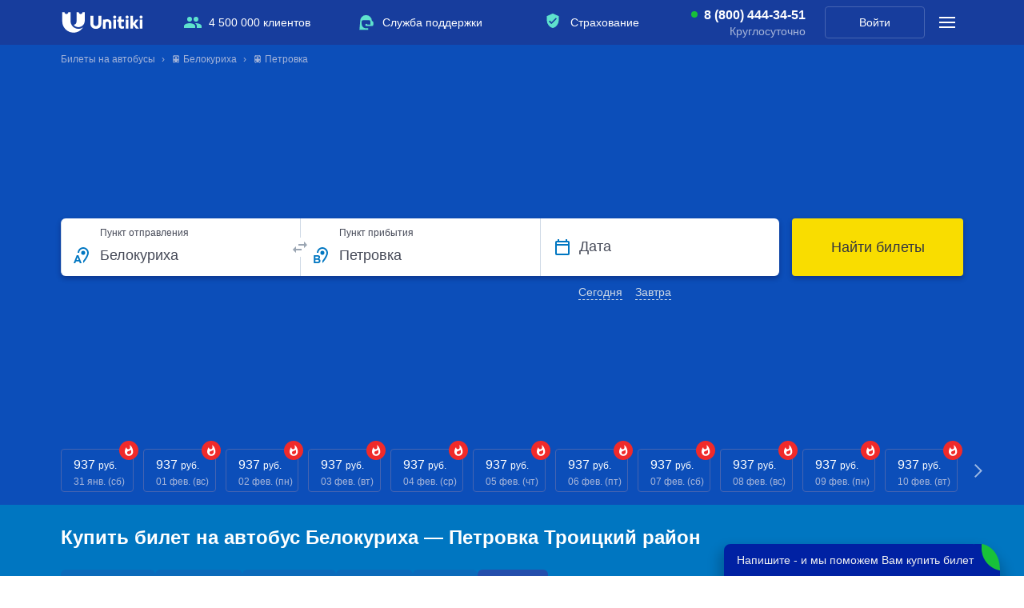

--- FILE ---
content_type: text/html; charset=UTF-8
request_url: https://unitiki.com/buses/belokuriha/petrovka-troickiy-rayon
body_size: 18117
content:
<!DOCTYPE html>
<html lang="ru">
<head>
            <link rel="preload" href="https://cdn.sales-ninja.me/userBundle.js" as="script">
        
    <meta http-equiv="Content-Type" content="text/html; charset=utf-8">
    <meta name="viewport" content="width=device-width, initial-scale=1, viewport-fit=cover"/>
        <meta name="apple-itunes-app" content="app-id=1450181152">
    <meta name="google-play-app" content="app-id=com.unitiki.app">
                <meta name="format-detection" content="telephone=no">
    <title>Билеты на автобус Белокуриха &mdash; Петровка &ndash; расписание, цены от 937 рублей | Unitiki.com</title>
            <meta name="description" content="&#128653; Приобретите билеты на автобус Белокуриха — Петровка Троицкий район. &#10004; Точки отправлений и список остановок. &#10004; Низкая стоимость билетов от 937 рублей. Ознакомьтесь с расписанием рейсов на сайте Unitiki.com.">
                            <meta name="robots" content="index, follow" />
                <meta property="og:url" content="https://unitiki.com/buses/belokuriha/petrovka-troickiy-rayon">
    <meta property="og:title" content="Купить билет на автобус Белокуриха — Петровка Троицкий район">
    <meta property="og:description" content="&#128653; Приобретите билеты на автобус Белокуриха — Петровка Троицкий район. &#10004; Точки отправлений и список остановок. &#10004; Низкая стоимость билетов от 937 рублей. Ознакомьтесь с расписанием рейсов на сайте Unitiki.com.">
    <meta property="og:image" content="https://unitiki.com/img_v5/_common/logo-unitiki.jpg">
    <meta property="og:type" content="product">

        
            <link rel="canonical" href="https://unitiki.com/buses/belokuriha/petrovka-troickiy-rayon">
                            <link rel="alternate" hreflang="ru-ru" href="https://unitiki.com/buses/belokuriha/petrovka-troickiy-rayon">
                                <link rel="alternate" hreflang="ru-by" href="https://unitiki.by/buses/belokuriha/petrovka-troickiy-rayon">
                                <link rel="alternate" hreflang="ru-ua" href="https://unitiki.com.ua/buses/belokuriha/petrovka-troickiy-rayon">
                    
    <script type='application/ld+json'>{"@context":"http:\/\/schema.org","@type":"WebSite","@id":"#website","url":"https:\/\/unitiki.com\/","name":"Unitiki"}</script>
    <script type='application/ld+json'>{"@context":"http:\/\/schema.org","@type":"Organization","url":"https:\/\/unitiki.com\/", "@id":"#organization","name":"Unitiki","logo":"https:\/\/unitiki.com\/img\/logo.png"}</script>
    <script type="application/ld+json">{"@context":"http:\/\/schema.org","@type":"LocalBusiness","url":"https:\/\/unitiki.com","name":"Unitiki","image":"https:\/\/unitiki.com\/img_v5\/_common\/logo.svg","priceRange":"👍от 937 ₽ до 947 ₽ за билет (доступно 2 рейса).","description":"Unitiki.com позволяет Вам купить билеты на автобус. На нашем сервисе Вы можете посмотреть расписание автобусов и купить билеты на рейсы перевозчиков по России, СНГ и Европе.","email":"help@unitiki.com","telephone":"8 800 444-34-51","address":{"@type":"PostalAddress","addressLocality":"Россия, Москва","streetAddress":"Краснопролетарская улица, 16с1"},"geo":{"@type":"GeoCoordinates","latitude":"55.777202","longitude":"37.607853"}}</script>
                        <script type='application/ld+json'>{"@context":"http:\/\/schema.org","@type":"BusTrip","url":"https:\/\/unitiki.com\/buses\/belokuriha\/petrovka-troickiy-rayon","departureBusStop":{"type":"BusStop","name":"Белокуриха"},"arrivalBusStop":{"type":"BusStop","name":"Петровка"}}</script>
                    <script type='application/ld+json'>{"@context":"http:\/\/schema.org","@type":"Product","aggregateRating":{"@type":"AggregateRating","reviewCount":20,"ratingValue":"4.8"},"name":"Купить билеты на автобус Белокуриха - Петровка","brand":"Unitiki","image":"https:\/\/unitiki.com\/img_v5\/_common\/logo.svg","description":"Купить билет на автобус Белокуриха — Петровка Троицкий район","offers":{"@type":"AggregateOffer","highPrice":947,"lowPrice":937,"offerCount":2,"priceCurrency":"RUB"}}</script>
            
            <link rel="stylesheet" href="/css_v5/main_light.css?v=20260127">
    
    
    
            <script src="/js_v5/main_light-min.js?v=20260127" defer></script>
    
    <link rel="icon"                sizes="196x196" href="/img_v5/favicon/apple-touch-icon.png" type="image/png">
    <link rel="apple-touch-icon"    sizes="196x196" href="/img_v5/favicon/apple-touch-icon.png">
    <link rel="apple-touch-icon"    sizes="72x72"   href="/img_v5/favicon/apple-touch-icon-72x72.png">
    <link rel="apple-touch-icon"    sizes="76x76"   href="/img_v5/favicon/apple-touch-icon-76x76.png">
    <link rel="apple-touch-icon"    sizes="114x114" href="/img_v5/favicon/apple-touch-icon-114x114.png">
    <link rel="apple-touch-icon"    sizes="120x120" href="/img_v5/favicon/apple-touch-icon-120x120.png">
    <link rel="apple-touch-icon"    sizes="144x144" href="/img_v5/favicon/apple-touch-icon-144x144.png">
    <link rel="apple-touch-icon"    sizes="152x152" href="/img_v5/favicon/apple-touch-icon-152x152.png">
    <link rel="icon"                sizes="16x16"   href="/img_v5/favicon/favicon-16.png" />
    <link rel="icon"                sizes="32x32"   href="/img_v5/favicon/favicon-32.png" />
    <link rel="icon"                sizes="48x48"   href="/img_v5/favicon/favicon-48.png" />
    <link rel="icon"                sizes="64x64"   href="/img_v5/favicon/favicon-64.png" />
    <link rel="icon"                sizes="128x128" href="/img_v5/favicon/favicon-128.png"/>

    <meta name="mailru-verification" content="051d8bbec7e0496b" />

            <script type="text/javascript">
            (function (m, e, t, r, i, k, a) {
                m['mtsDSPMetricObject'] = i;
                m[i] =
                    m[i] ||
                    function () {
                        (m[i].a = m[i].a || []).push(arguments);
                    };
                m[i].l = 1 * new Date();
                (k = e.createElement(t)),
                    (a = e.getElementsByTagName(t)[0]),
                    (k.async = 1),
                    (k.src = r),
                    a.parentNode.insertBefore(k, a);
            })(
                window,
                document,
                'script',
                'https://static.a.mts.ru/front-metric-sdk/metric.js?mo=mtsDSPMetricObject',
                'dsp'
            );
            dsp('create', {
                id: '0ad82f4b-9b08-1d3b-819b-2b2f200d0013',
                sendPageView: true,
                plugins: [
                    { name: 'dspConv', config: {
                            resourceId: 'rsc_dsp_mdr_5000708'
                        }},
                    { name: 'performance', disable: true },
                    { name: 'pagePing', disable: true },
                ],
            });
                    </script>
    
        <script type="text/javascript">
        !function(n,e,t,r,a,s){function i(n,r){var a=e.createElement(t),s=e.getElementsByTagName(t)[0];a.async=1,a.src=n,a.onerror=r,s.parentNode.insertBefore(a,s)}n.SalesNinja=["init","start","onPersonalization","reachGoal"].reduce(function(e,t){return e[t]=function(){var e=Array.prototype.slice.call(arguments);e.unshift(t),n[r].apply(0,e)},e},{k:r,ready:!1}),n[r]=function(){var e,t,a=new Promise(function(n,r){e=n,t=r});return(n[r].r=n[r].r||[]).push({s:e,f:t}),(n[r].c=n[r].c||[]).push(arguments),a},i(a,function(){i(s)})}(window,document,"script","ninja","https://cdn.sales-ninja.me/userBundle.js","https://bundle.sales-ninja.me/userBundle.js");

        ninja('init', '3c726a66-1b9c-4de1-9d40-895c3b572705', {fast: true, usePersonalizationForBadInternet: false, sessionCookieKey: 'sn-sid', customerCookieKey: 'sn-cid'});

        ninja('start');
    </script>
    
    <!--  RTB  Counter -->
    <script>
        (function (w, d, n, u, s) {
            w[n]=w[n]||function(){(w[n].q=w[n].q||[]).push(arguments)};
            var a=d.createElement(s),m=d.getElementsByTagName(s)[0];
            a.async=true;a.src=u;m.parentNode.insertBefore(a,m)
        })(window, document, 'DSPCounter', 'https://tags.soloway.ru/DSPCounter.min.js', 'script');
    </script>
    <script>
        DSPCounter('firstSend', {"custom":{"157":"client_id","153":"user_id","158":"any_id"},"sid":233297});
    </script>
    <!--  RTB  Counter end -->

    </head>
<body class="">
    <img class="sprite-load" style="position:absolute;top:0;right:0;width:1px;height:1px;z-index:-1000;pointer-events:none;user-select:none;" src="/img_v5/_common/sprite.svg?v=20260127" width="1" height="1" alt="1">
        <script>
        var __ymk__ = '69ff1130-b8ce-4cdb-bd20-bda1aacf3abe';
        var __ymsk__ = 'cb9600b7-3578-4ace-bc35-38474e2f2e7a';
    </script>

            <!--Gnezdo2.ru tracker -->
<script type='text/javascript' src='//news.gnezdo2.ru/gnezdo_news_tracker_new.js' async></script>
<script type='text/javascript'>
    (function(w, d, c, s, t){
        w[c] = w[c] || [];
        w[c].push(function(){
            gnezdo_tracker.create({
                trackerId: 3101722644,
            });
        });
    })(window, document, 'gnezdoTrackerAsyncCallbacks');
</script>
<!--/Gnezdo2.ru tracker-->

    
<header class="header--main">
    <div class="main-panel">
        <div class="main-panel__inside">

            <div class="main-logo">
                                    <a class="main-logo__link" href="https://unitiki.com">
                        <img class="main-logo__img" src="/img_v5/_common/logo.svg" width="104" height="26" alt="Unitiki">
                    </a>
                                <a href="https://unitiki.com"></a>
            </div>

            <ul class="main-panel__offers">
                <li class="main-panel__offers-clause main-panel__offers-clause--people j-utp-count">
                    <span class="main-panel__offers-clause-title">4 500 000 клиентов</span>
                    <div class="main-panel__offers-clause-dropdown">
                        <div class="main-panel__offers-clause-content">
                            <span>4&nbsp;500&nbsp;000&nbsp;человек в&nbsp;месяц посещают наш сайт для&nbsp;уточнения расписания и&nbsp;покупки билетов</span>
                        </div>
                        <footer class="main-panel__offers-clause-footer">
                            <ul class="header-reviews-rating">
                                <li class="header-reviews-rating__clause">
                                    <a class="header-reviews-rating__clause-link" href="https://yandex.ru/profile/211917460409">
                                        <img class="header-reviews-rating__clause-picture" src="/img_v5/header/yandex-rating.svg" width="94" height="32" alt="Яндекс">
                                    </a>
                                    <div class="header-reviews-rating__clause-value">
                                        <span class="header-reviews-rating__clause-value-entity">4,9</span> <span class="header-reviews-rating__clause-value-total">/ 5</span>
                                    </div>
                                </li>
                                <li class="header-reviews-rating__clause">
                                    <a class="header-reviews-rating__clause-link" href="https://www.google.ru/maps/place/Unitiki+-+%D0%91%D0%B8%D0%BB%D0%B5%D1%82%D1%8B+%D0%BD%D0%B0+%D0%B0%D0%B2%D1%82%D0%BE%D0%B1%D1%83%D1%81/@55.776989,37.607608,15z/data=!4m14!1m8!3m7!1s0x0:0xe6cc411d63acb00f!2zVW5pdGlraSAtINCR0LjQu9C10YLRiyDQvdCwINCw0LLRgtC-0LHRg9GB!8m2!3d55.776923!4d37.6072989!9m1!1b1!3m4!1s0x0:0xe6cc411d63acb00f!8m2!3d55.776923!4d37.6072989">
                                        <img class="header-reviews-rating__clause-picture" src="/img_v5/header/google-rating.svg" width="94" height="32" alt="Google">
                                    </a>
                                    <div class="header-reviews-rating__clause-value">
                                        <span class="header-reviews-rating__clause-value-entity">4,3</span> <span class="header-reviews-rating__clause-value-total">/ 5</span>
                                    </div>
                                </li>
                            </ul>
                        </footer>
                    </div>
                </li>
                <li class="main-panel__offers-clause main-panel__offers-clause--support j-utp-count">
                    <span class="main-panel__offers-clause-title">Служба поддержки</span>
                    <div class="main-panel__offers-clause-dropdown">
                        <div class="main-panel__offers-clause-content">
                            <ul class="header-offers-support">
                                                                <li class="header-offers-support__clause header-offers-support__clause--callcenter header-offers-support__clause--callcenter--active">
                                    <a class="header-offers-support__clause-phone" href="tel:8 (800) 444-34-51">8 (800) 444-34-51</a>
                                    <div class="header-offers-support__clause-time">Круглосуточно</div>
                                </li>
                                                                <li class="header-offers-support__clause header-offers-support__clause--email">
                                    <a class="header-offers-support__clause-link" href="mailto:help@unitiki.com">help@unitiki.com</a>
                                </li>
                            </ul>
                        </div>
                    </div>
                </li>
                <li class="main-panel__offers-clause main-panel__offers-clause--insurance j-utp-count">
                    <span class="main-panel__offers-clause-title">Страхование</span>
                    <div class="main-panel__offers-clause-dropdown">
                        <div class="main-panel__offers-clause-content">
                            <span>Вы можете защитить поездку от&nbsp;непредвиденных расходов</span>
                        </div>
                        <footer class="main-panel__offers-clause-footer">
                            <img class="main-panel__offers-clause--insurance-logo" src="/img_v5/header/logo-alfastrah.svg" width="125" height="26" alt="Альфа Страхование">
                        </footer>
                    </div>
                </li>
            </ul>

            <div class="main-panel__callcenter main-panel__callcenter--active">
                                <a class="main-panel__callcenter-phone" href="tel:8 (800) 444-34-51">8 (800) 444-34-51</a>
                <div class="main-panel__callcenter-time">Круглосуточно</div>
                            </div>

            <div class="main-panel__profile">
                                    <a href="/login" class="main-panel__profile-link">Войти</a>
                            </div>

            <div class="main-panel__submenu">
                <span class="main-panel__submenu-icon j-show-submenu">
                    <span class="main-panel__submenu-icon__inside"></span>
                </span>
                <div class="main-panel__overlay">
                    <div class="main-panel__overlay-fade j-close-submenu"></div>
                    <aside class="main-panel__modal">
                        <section class="main-panel__modal-section">
                            <div class="modal-support">
                                <div class="modal-support__message">Обращайтесь по&nbsp;любым вопросам <br>в&nbsp;нашу службу поддержки</div>
                                                                <a href="tel:8 (800) 444-34-51" class="button modal-support__button">
                                    <span class="button__entity">8 (800) 444-34-51</span>
                                </a>
                                <div class="modal-support__time modal-support__time--active">Круглосуточно</div>
                                                                <a class="modal-support__email" href="mailto:help@unitiki.com">help@unitiki.com</a>
                            </div>
                        </section>
                        <section class="main-panel__modal-section">
                            <ul class="main-panel__offers">
                                <li class="main-panel__offers-clause main-panel__offers-clause--people">
                                    <span class="main-panel__offers-clause-title j-show-modal-utp j-mobile-present-click-count">4 500 000 клиентов</span>
                                    <div class="main-panel__offers-clause-dropdown">
                                        <div class="main-panel__offers-clause-content">
                                            <span>4&nbsp;500&nbsp;000&nbsp;человек в&nbsp;месяц посещают наш сайт для&nbsp;уточнения расписания и&nbsp;покупки билетов</span>
                                        </div>
                                        <footer class="main-panel__offers-clause-footer">
                                            <ul class="header-reviews-rating">
                                                <li class="header-reviews-rating__clause">
                                                    <a class="header-reviews-rating__clause-link" href="https://yandex.ru/profile/211917460409">
                                                        <img class="header-reviews-rating__clause-picture" src="/img_v5/header/yandex-rating.svg" width="94" height="32" alt="Яндекс">
                                                    </a>
                                                    <div class="header-reviews-rating__clause-value">
                                                        <span class="header-reviews-rating__clause-value-entity">4,9</span> <span class="header-reviews-rating__clause-value-total">/ 5</span>
                                                    </div>
                                                </li>
                                                <li class="header-reviews-rating__clause">
                                                    <a class="header-reviews-rating__clause-link" href="https://www.google.ru/maps/place/Unitiki+-+%D0%91%D0%B8%D0%BB%D0%B5%D1%82%D1%8B+%D0%BD%D0%B0+%D0%B0%D0%B2%D1%82%D0%BE%D0%B1%D1%83%D1%81/@55.776989,37.607608,15z/data=!4m14!1m8!3m7!1s0x0:0xe6cc411d63acb00f!2zVW5pdGlraSAtINCR0LjQu9C10YLRiyDQvdCwINCw0LLRgtC-0LHRg9GB!8m2!3d55.776923!4d37.6072989!9m1!1b1!3m4!1s0x0:0xe6cc411d63acb00f!8m2!3d55.776923!4d37.6072989">
                                                        <img class="header-reviews-rating__clause-picture" src="/img_v5/header/google-rating.svg" width="94" height="32" alt="Google">
                                                    </a>
                                                    <div class="header-reviews-rating__clause-value">
                                                        <span class="header-reviews-rating__clause-value-entity">4,3</span> <span class="header-reviews-rating__clause-value-total">/ 5</span>
                                                    </div>
                                                </li>
                                            </ul>
                                        </footer>
                                    </div>
                                </li>
                                <li class="main-panel__offers-clause main-panel__offers-clause--support">
                                    <span class="main-panel__offers-clause-title j-show-modal-utp j-mobile-present-click-count">Служба поддержки</span>
                                    <div class="main-panel__offers-clause-dropdown">
                                        <div class="main-panel__offers-clause-content">
                                            <ul class="header-offers-support">
                                                <li class="header-offers-support__clause header-offers-support__clause--callcenter header-offers-support__clause--callcenter--active">
                                                    <a class="header-offers-support__clause-phone" href="tel:8 (800) 444-34-51">8 (800) 444-34-51</a>
                                                    <div class="header-offers-support__clause-time">Круглосуточно</div>
                                                </li>
                                                <li class="header-offers-support__clause header-offers-support__clause--email">
                                                    <a class="header-offers-support__clause-link" href="mailto:help@unitiki.com">help@unitiki.com</a>
                                                </li>
                                            </ul>
                                        </div>
                                    </div>
                                </li>
                                <li class="main-panel__offers-clause main-panel__offers-clause--insurance">
                                    <span class="main-panel__offers-clause-title j-show-modal-utp j-mobile-present-click-count">Страхование</span>
                                    <div class="main-panel__offers-clause-dropdown">
                                        <div class="main-panel__offers-clause-content">
                                            <span>Вы можете защитить поездку от&nbsp;непредвиденных расходов</span>
                                        </div>
                                        <footer class="main-panel__offers-clause-footer">
                                            <img class="main-panel__offers-clause--insurance-logo" src="/img_v5/header/logo-alfastrah.svg" width="125" height="26" alt="Альфа Страхование">
                                        </footer>
                                    </div>
                                </li>
                            </ul>
                        </section>
                        <section class="main-panel__modal-section">
                            <ul class="modal-sidemenu">
                                <li class="modal-sidemenu__clause"><a class="modal-sidemenu__clause-link" href="/faq/common">Пассажирам</a></li>
                                <li class="modal-sidemenu__clause"><a class="modal-sidemenu__clause-link" href="/agents">Агентам</a></li>
                                <li class="modal-sidemenu__clause"><a class="modal-sidemenu__clause-link" href="/partners">Партнерам</a></li>
                                <li class="modal-sidemenu__clause"><a class="modal-sidemenu__clause-link" href="/contacts">Контакты</a></li>
                            </ul>
                        </section>
                        <section class="main-panel__modal-section">
                            <header class="modal-geography__header">География</header>
                            <!--noindex-->
                            <nav class="modal-geography">
                                                                                                        <a class="modal-geography__link modal-geography__link--com" href="https://unitiki.com/">Билеты на автобусы России</a>
                                                                                                                                                                                                                <a class="modal-geography__link modal-geography__link--by" href="https://unitiki.by/">Билеты на автобусы Беларуси</a>
                                                                                                </nav>
                            <!--/noindex-->
                        </section>
                        <span class="main-panel__modal-close j-close-submenu"></span>
                        <span class="main-panel__modal-arrowclose j-close-submenu"></span>
                        <span class="main-panel__modal-subtitle">Меню</span>
                    </aside>
                </div>
            </div>
        </div>
    </div>

    <div class="sub-panel ">
        <div class="sub-panel__inside">
                    <div class="sub-panel__breadcrumbs">
                            <nav class="breadcrumbs__inside">
               <ul itemscope="" itemtype="http://schema.org/BreadcrumbList" class="new-breadcrumb-list breadcrumbs__thread">
                                    <li itemprop="itemListElement" itemscope="" itemtype="http://schema.org/ListItem" class="new-breadcrumb breadcrumbs__clause">
                        <span><a href="/" title="Билеты на автобусы" itemscope="" itemprop="item" itemtype="http://schema.org/Thing" itemid="https://unitiki.com/"><span itemprop="name">Билеты на автобусы</span></a></span>
                        <meta itemprop="position" content="0">
                    </li>
                                    <li itemprop="itemListElement" itemscope="" itemtype="http://schema.org/ListItem" class="new-breadcrumb breadcrumbs__clause">
                        <span><a href="/buses/belokuriha" title="&#128653;&nbsp;Белокуриха" itemscope="" itemprop="item" itemtype="http://schema.org/Thing" itemid="https://unitiki.com/buses/belokuriha"><span itemprop="name">&#128653;&nbsp;Белокуриха</span></a></span>
                        <meta itemprop="position" content="1">
                    </li>
                                    <li itemprop="itemListElement" itemscope="" itemtype="http://schema.org/ListItem" class="new-breadcrumb breadcrumbs__clause">
                        <span><a href="/buses/belokuriha/petrovka-troickiy-rayon" title="&#128653;&nbsp;Петровка" itemscope="" itemprop="item" itemtype="http://schema.org/Thing" itemid="https://unitiki.com/buses/belokuriha/petrovka-troickiy-rayon"><span itemprop="name">&#128653;&nbsp;Петровка</span></a></span>
                        <meta itemprop="position" content="2">
                    </li>
                               </ul>
            </nav>
                    </div>
                            <div class="main-ride-search j-main-ride-search">
                                <form action="/ride/search" method="get" class="main-ride-search__form-tag main-ride-search__form-tag--crouched j-header-search-form">
                                        <div class="main-ride-search__crouched j-search__rollout">
                        <div class="main-ride-search__crouched-inside">
                            <div class="main-ride-search__crouched-entity">
                                <div class="main-ride-search__crouched-cities">Белокуриха&nbsp;→ Петровка</div>
                                <div class="main-ride-search__crouched-date">Все даты</div>
                            </div>
                        </div>
                    </div>
                    <div class="main-ride-search__form">
                        <div class="main-ride-search__form-fields">
                            <div class="input-block j-ride-search-input-hold main-ride-search__input-wrapper main-ride-search__input-wrapper--from">
                                <input autocomplete="off" placeholder="Город отправления" type="text" class="input-block__input j-ride-search-input j-ride-search-from main-ride-search__input main-ride-search__input--from" value="Белокуриха" data-city-title="Белокуриха">
                                <input autocomplete="off" type="hidden" class="city-start-lat city-text-lat" name="city_start_lat" value="Belokuriha">
                                <input autocomplete="off" type="hidden" class="city-start-id req city-id" name="city_start" value="8088">
                                <input autocomplete="off" type="hidden" class="city-start-region-title-lat" name="city_start_region_title_lat" value="alt">
                                <input autocomplete="off" type="hidden" class="station-id-start" name="station_id_start" value="" data-optional="1">
                                <div class="input-block__placeholder main-ride-search__input-placeholder">Пункт отправления</div>
                                <span class="main-ride-search__input-overlay j-mobile-modal-search-from"></span>
                            </div>
                            <div class="main-ride-search__switch">
                                <span class="main-ride-search__switch-inside j-ride-search-switcher main-ride-search__switch-inside--unroll"></span>
                            </div>
                            <div class="input-block j-ride-search-input-hold main-ride-search__input-wrapper main-ride-search__input-wrapper--to">
                                <input autocomplete="off" placeholder="Город прибытия" type="text" class="input-block__input j-ride-search-input j-ride-search-to main-ride-search__input main-ride-search__input--to" value="Петровка" data-city-title="Петровка">
                                <input autocomplete="off" type="hidden" class="city-end-lat city-text-lat" name="city_end_lat" value="Petrovka">
                                <input autocomplete="off" type="hidden" class="city-end-id req city-id" name="city_end" value="6070">
                                <input autocomplete="off" type="hidden" class="city-end-region-title-lat" name="city_end_region_title_lat" value="alt">
                                <input autocomplete="off" type="hidden" class="station-id-end" name="station_id_end" value="" data-optional="1">
                                <div class="input-block__placeholder main-ride-search__input-placeholder">Пункт прибытия</div>
                                <div class="main-ride-search__input-overlay j-mobile-modal-search-to"></div>
                            </div>
                            <div class="input-block j-ride-search-input-hold main-ride-search__input-wrapper main-ride-search__input-wrapper--date main-ride-search__input-wrapper--solid main-ride-search__input-wrapper--covered">
                                <input autocomplete="off" readonly="readonly" type="text" class="input-block__input j-ride-search-input j-ride-search-date main-ride-search__input main-ride-search__input--date j-ride-calendar j-ride-calendar__header" name="date" placeholder="ДД.ММ.ГГГГ" value="">
                                <div class="input-block__placeholder main-ride-search__input-placeholder">Дата</div>
                                <label class="main-ride-search__pic j-ride-calendar j-ride-calendar__header"></label>
                                                                <ul class="main-ride-search__quick-dates">
                                    <li class="main-ride-search__quick-date j-choose-date-today">Сегодня</li>
                                    <li class="main-ride-search__quick-date j-choose-date-tomorrow">Завтра</li>
                                </ul>
                                                            </div>
                        </div>
                        <button class="main-ride-search__submit button j-submit-ride-search" type="submit">
                            <span class="button__entity">Найти билеты</span>
                        </button>
                    </div>
                </form>

                <input type="hidden" name="loaded_city_start_id" value="8088">
                <input type="hidden" name="loaded_city_end_id" value="6070">
                <input type="hidden" name="loaded_station_id_start" value="">
                <input type="hidden" name="loaded_station_id_end" value="">
                <input type="hidden" name="loaded_widget_date" value="">
            </div>
        </div>
                            <div class="top-dates j-top-dates">
    <div class="top-dates__inside j-popular-direction"
        data-region-from-lat="alt" 
        data-city-id-start="8088" 
        data-city-from-lat="Belokuriha" 
        data-city-id-end="6070" 
        data-city-to-lat="Petrovka"                    >
        <ul class="j-direction-date-list top-dates__list margin-h-reset">
                                            <li class="direction direction--loading j-direction-container ">
                    <a class="direction__link j-direction-price-link j-realtime-search-start j-count-topdates" href="#"
                        data-date="31-01-2026" 
                        data-auxiliary-date="today"
                        data-region-from-lat="alt" 
                        data-city-id-start="8088" 
                        data-city-from-lat="Belokuriha" 
                        data-city-id-end="6070" 
                        data-city-to-lat="Petrovka"                                                                    >
                        <div class="direction__price j-price-container"><span class="j-price-value direction__value">- - -</span> <span class="direction__currency">руб.</span></div>
                        <div class="direction__date">31 янв. (сб)</div>
                        <div class="direction__modifier j-price-modifier"></div>
                    </a>
                </li>
                                                            <li class="direction direction--loading j-direction-container ">
                    <a class="direction__link j-direction-price-link j-realtime-search-start j-count-topdates" href="#"
                        data-date="01-02-2026" 
                        data-auxiliary-date="tomorrow"
                        data-region-from-lat="alt" 
                        data-city-id-start="8088" 
                        data-city-from-lat="Belokuriha" 
                        data-city-id-end="6070" 
                        data-city-to-lat="Petrovka"                                                                    >
                        <div class="direction__price j-price-container"><span class="j-price-value direction__value">- - -</span> <span class="direction__currency">руб.</span></div>
                        <div class="direction__date">01 фев. (вс)</div>
                        <div class="direction__modifier j-price-modifier"></div>
                    </a>
                </li>
                                                            <li class="direction direction--loading j-direction-container ">
                    <a class="direction__link j-direction-price-link j-realtime-search-start j-count-topdates" href="#"
                        data-date="02-02-2026" 
                        data-auxiliary-date="02-02-2026"
                        data-region-from-lat="alt" 
                        data-city-id-start="8088" 
                        data-city-from-lat="Belokuriha" 
                        data-city-id-end="6070" 
                        data-city-to-lat="Petrovka"                                                                    >
                        <div class="direction__price j-price-container"><span class="j-price-value direction__value">- - -</span> <span class="direction__currency">руб.</span></div>
                        <div class="direction__date">02 фев. (пн)</div>
                        <div class="direction__modifier j-price-modifier"></div>
                    </a>
                </li>
                                                            <li class="direction direction--loading j-direction-container ">
                    <a class="direction__link j-direction-price-link j-realtime-search-start j-count-topdates" href="#"
                        data-date="03-02-2026" 
                        data-auxiliary-date="03-02-2026"
                        data-region-from-lat="alt" 
                        data-city-id-start="8088" 
                        data-city-from-lat="Belokuriha" 
                        data-city-id-end="6070" 
                        data-city-to-lat="Petrovka"                                                                    >
                        <div class="direction__price j-price-container"><span class="j-price-value direction__value">- - -</span> <span class="direction__currency">руб.</span></div>
                        <div class="direction__date">03 фев. (вт)</div>
                        <div class="direction__modifier j-price-modifier"></div>
                    </a>
                </li>
                                                            <li class="direction direction--loading j-direction-container ">
                    <a class="direction__link j-direction-price-link j-realtime-search-start j-count-topdates" href="#"
                        data-date="04-02-2026" 
                        data-auxiliary-date="04-02-2026"
                        data-region-from-lat="alt" 
                        data-city-id-start="8088" 
                        data-city-from-lat="Belokuriha" 
                        data-city-id-end="6070" 
                        data-city-to-lat="Petrovka"                                                                    >
                        <div class="direction__price j-price-container"><span class="j-price-value direction__value">- - -</span> <span class="direction__currency">руб.</span></div>
                        <div class="direction__date">04 фев. (ср)</div>
                        <div class="direction__modifier j-price-modifier"></div>
                    </a>
                </li>
                                                            <li class="direction direction--loading j-direction-container ">
                    <a class="direction__link j-direction-price-link j-realtime-search-start j-count-topdates" href="#"
                        data-date="05-02-2026" 
                        data-auxiliary-date="05-02-2026"
                        data-region-from-lat="alt" 
                        data-city-id-start="8088" 
                        data-city-from-lat="Belokuriha" 
                        data-city-id-end="6070" 
                        data-city-to-lat="Petrovka"                                                                    >
                        <div class="direction__price j-price-container"><span class="j-price-value direction__value">- - -</span> <span class="direction__currency">руб.</span></div>
                        <div class="direction__date">05 фев. (чт)</div>
                        <div class="direction__modifier j-price-modifier"></div>
                    </a>
                </li>
                                                            <li class="direction direction--loading j-direction-container ">
                    <a class="direction__link j-direction-price-link j-realtime-search-start j-count-topdates" href="#"
                        data-date="06-02-2026" 
                        data-auxiliary-date="06-02-2026"
                        data-region-from-lat="alt" 
                        data-city-id-start="8088" 
                        data-city-from-lat="Belokuriha" 
                        data-city-id-end="6070" 
                        data-city-to-lat="Petrovka"                                                                    >
                        <div class="direction__price j-price-container"><span class="j-price-value direction__value">- - -</span> <span class="direction__currency">руб.</span></div>
                        <div class="direction__date">06 фев. (пт)</div>
                        <div class="direction__modifier j-price-modifier"></div>
                    </a>
                </li>
                                                            <li class="direction direction--loading j-direction-container ">
                    <a class="direction__link j-direction-price-link j-realtime-search-start j-count-topdates" href="#"
                        data-date="07-02-2026" 
                        data-auxiliary-date="07-02-2026"
                        data-region-from-lat="alt" 
                        data-city-id-start="8088" 
                        data-city-from-lat="Belokuriha" 
                        data-city-id-end="6070" 
                        data-city-to-lat="Petrovka"                                                                    >
                        <div class="direction__price j-price-container"><span class="j-price-value direction__value">- - -</span> <span class="direction__currency">руб.</span></div>
                        <div class="direction__date">07 фев. (сб)</div>
                        <div class="direction__modifier j-price-modifier"></div>
                    </a>
                </li>
                                                            <li class="direction direction--loading j-direction-container ">
                    <a class="direction__link j-direction-price-link j-realtime-search-start j-count-topdates" href="#"
                        data-date="08-02-2026" 
                        data-auxiliary-date="08-02-2026"
                        data-region-from-lat="alt" 
                        data-city-id-start="8088" 
                        data-city-from-lat="Belokuriha" 
                        data-city-id-end="6070" 
                        data-city-to-lat="Petrovka"                                                                    >
                        <div class="direction__price j-price-container"><span class="j-price-value direction__value">- - -</span> <span class="direction__currency">руб.</span></div>
                        <div class="direction__date">08 фев. (вс)</div>
                        <div class="direction__modifier j-price-modifier"></div>
                    </a>
                </li>
                                                            <li class="direction direction--loading j-direction-container ">
                    <a class="direction__link j-direction-price-link j-realtime-search-start j-count-topdates" href="#"
                        data-date="09-02-2026" 
                        data-auxiliary-date="09-02-2026"
                        data-region-from-lat="alt" 
                        data-city-id-start="8088" 
                        data-city-from-lat="Belokuriha" 
                        data-city-id-end="6070" 
                        data-city-to-lat="Petrovka"                                                                    >
                        <div class="direction__price j-price-container"><span class="j-price-value direction__value">- - -</span> <span class="direction__currency">руб.</span></div>
                        <div class="direction__date">09 фев. (пн)</div>
                        <div class="direction__modifier j-price-modifier"></div>
                    </a>
                </li>
                                                            <li class="direction direction--loading j-direction-container ">
                    <a class="direction__link j-direction-price-link j-realtime-search-start j-count-topdates" href="#"
                        data-date="10-02-2026" 
                        data-auxiliary-date="10-02-2026"
                        data-region-from-lat="alt" 
                        data-city-id-start="8088" 
                        data-city-from-lat="Belokuriha" 
                        data-city-id-end="6070" 
                        data-city-to-lat="Petrovka"                                                                    >
                        <div class="direction__price j-price-container"><span class="j-price-value direction__value">- - -</span> <span class="direction__currency">руб.</span></div>
                        <div class="direction__date">10 фев. (вт)</div>
                        <div class="direction__modifier j-price-modifier"></div>
                    </a>
                </li>
                                                            <li class="direction direction--loading j-direction-container ">
                    <a class="direction__link j-direction-price-link j-realtime-search-start j-count-topdates" href="#"
                        data-date="11-02-2026" 
                        data-auxiliary-date="11-02-2026"
                        data-region-from-lat="alt" 
                        data-city-id-start="8088" 
                        data-city-from-lat="Belokuriha" 
                        data-city-id-end="6070" 
                        data-city-to-lat="Petrovka"                                                                    >
                        <div class="direction__price j-price-container"><span class="j-price-value direction__value">- - -</span> <span class="direction__currency">руб.</span></div>
                        <div class="direction__date">11 фев. (ср)</div>
                        <div class="direction__modifier j-price-modifier"></div>
                    </a>
                </li>
                                    </ul>
    </div>
</div>                </div>
    </div>
</header>
<main>
    <div class="main__inside">
                <section class="ride-list">
                            <h1 class="ride-list__title">Купить билет на автобус Белокуриха — Петровка Троицкий район</h1>
            
                                        <div class="sort-filter-container">
                    <div class="j-sort-holder ride-list-sort" data-sort-chosen="price">
    <ul class="ride-list-sort__list">
                    <li class="ride-list-sort__item j-sort-rides m-ascending" data-type="time-start">
                <label class="ride-list-sort__item-label">Отправление</label>
                <span class="ride-list-sort__item-icon"></span>
            </li>
                    <li class="ride-list-sort__item j-sort-rides m-ascending" data-type="schedule">
                <label class="ride-list-sort__item-label">Расписание</label>
                <span class="ride-list-sort__item-icon"></span>
            </li>
                    <li class="ride-list-sort__item j-sort-rides m-ascending" data-type="time-way">
                <label class="ride-list-sort__item-label">Время в пути</label>
                <span class="ride-list-sort__item-icon"></span>
            </li>
                    <li class="ride-list-sort__item j-sort-rides m-ascending" data-type="time-end">
                <label class="ride-list-sort__item-label">Прибытие</label>
                <span class="ride-list-sort__item-icon"></span>
            </li>
                    <li class="ride-list-sort__item j-sort-rides m-ascending" data-type="carrier-rating">
                <label class="ride-list-sort__item-label">Рейтинг</label>
                <span class="ride-list-sort__item-icon"></span>
            </li>
                    <li class="ride-list-sort__item j-sort-rides ride-list-sort__item--active m-ascending" data-type="price">
                <label class="ride-list-sort__item-label">Цена</label>
                <span class="ride-list-sort__item-icon"></span>
            </li>
            </ul>
</div>
<div class="mobile-ride-list-sort j-mobile-sort-toggler">
    <label class="mobile-ride-list-sort__label j-mobile-sort-toggler">Отсортировано по </label>
    <ul class="mobile-ride-list-sort__list">
                    <li class="mobile-ride-list-sort__item j-mobile-sort" data-type="price" data-order="asc">
                <input class="mobile-ride-list-sort__item-radio" type="radio" name="sort-type" value="1" checked>
                <label class="mobile-ride-list-sort__item-label">Цена: по возрастанию</label>
            </li>
                    <li class="mobile-ride-list-sort__item j-mobile-sort" data-type="price" data-order="desc">
                <input class="mobile-ride-list-sort__item-radio" type="radio" name="sort-type" value="2">
                <label class="mobile-ride-list-sort__item-label">Цена: по убыванию</label>
            </li>
                    <li class="mobile-ride-list-sort__item j-mobile-sort" data-type="time-way" data-order="asc">
                <input class="mobile-ride-list-sort__item-radio" type="radio" name="sort-type" value="3">
                <label class="mobile-ride-list-sort__item-label">Время в пути: по возрастанию</label>
            </li>
                    <li class="mobile-ride-list-sort__item j-mobile-sort m-hidden" data-type="time-way" data-order="desc">
                <input class="mobile-ride-list-sort__item-radio" type="radio" name="sort-type" value="4">
                <label class="mobile-ride-list-sort__item-label">Время в пути: по убыванию</label>
            </li>
                    <li class="mobile-ride-list-sort__item j-mobile-sort" data-type="time-start" data-order="asc">
                <input class="mobile-ride-list-sort__item-radio" type="radio" name="sort-type" value="5">
                <label class="mobile-ride-list-sort__item-label">Время отправления: раньше</label>
            </li>
                    <li class="mobile-ride-list-sort__item j-mobile-sort" data-type="time-start" data-order="desc">
                <input class="mobile-ride-list-sort__item-radio" type="radio" name="sort-type" value="6">
                <label class="mobile-ride-list-sort__item-label">Время отправления: позже</label>
            </li>
                    <li class="mobile-ride-list-sort__item j-mobile-sort" data-type="time-end" data-order="asc">
                <input class="mobile-ride-list-sort__item-radio" type="radio" name="sort-type" value="7">
                <label class="mobile-ride-list-sort__item-label">Время прибытия: раньше</label>
            </li>
                    <li class="mobile-ride-list-sort__item j-mobile-sort" data-type="time-end" data-order="desc">
                <input class="mobile-ride-list-sort__item-radio" type="radio" name="sort-type" value="8">
                <label class="mobile-ride-list-sort__item-label">Время прибытия: позже</label>
            </li>
                    <li class="mobile-ride-list-sort__item j-mobile-sort" data-type="carrier-rating" data-order="desc">
                <input class="mobile-ride-list-sort__item-radio" type="radio" name="sort-type" value="9">
                <label class="mobile-ride-list-sort__item-label">Рейтинг перевозчика: лучшие</label>
            </li>
                    <li class="mobile-ride-list-sort__item j-mobile-sort m-hidden" data-type="carrier-rating" data-order="asc">
                <input class="mobile-ride-list-sort__item-radio" type="radio" name="sort-type" value="9">
                <label class="mobile-ride-list-sort__item-label">Рейтинг перевозчика: ниже</label>
            </li>
                    <li class="mobile-ride-list-sort__item j-mobile-sort" data-type="schedule" data-order="desc">
                <input class="mobile-ride-list-sort__item-radio" type="radio" name="sort-type" value="10">
                <label class="mobile-ride-list-sort__item-label">Расписание: ходят часто</label>
            </li>
                    <li class="mobile-ride-list-sort__item j-mobile-sort m-hidden" data-type="schedule" data-order="asc">
                <input class="mobile-ride-list-sort__item-radio" type="radio" name="sort-type" value="10">
                <label class="mobile-ride-list-sort__item-label">Расписание: ходят редко</label>
            </li>
            </ul>
</div>



                                            <div class="j-filter-holder ride-list-filter">
    <menu class="ride-list-filter__list">
        <li class="ride-list-filter__item j-filter-rides m-hidden" data-type="from-station" data-filter-count="">
            <label class="ride-list-filter__item-label">Откуда</label>
            <span class="ride-list-filter__item-icon"></span>
            <div class="ride-list-filter__filter-container">
                <ul class="ride-list-filter__filter-list"></ul>
                <label class="ride-list-filter__filter-reset">Сбросить</label>
            </div>
        </li>
        <li class="ride-list-filter__item j-filter-rides m-hidden" data-type="to-station" data-filter-count="">
            <label class="ride-list-filter__item-label">Куда</label>
            <span class="ride-list-filter__item-icon"></span>
            <div class="ride-list-filter__filter-container">
                <ul class="ride-list-filter__filter-list"></ul>
                <label class="ride-list-filter__filter-reset">Сбросить</label>
            </div>
        </li>
    </menu>
</div>
<section class="content-block filter-message-box m-hidden">
    <div class="filter-message-box__icon"></div>
    <div class="filter-message-box__content">
        <header class="filter-message-box__header">
            <div class="filter-message-box__header-title">Рейсы не найдены</div>
        </header>
        <div class="filter-message-box__text">К сожалению рейсов с такими запросами нет. Попробуйте смягчить условия поиска.</div>
    </div>
    <div class="filter-message-box__button-block">
        <button class="button filter-message-box__button j-reset-all-filters">
            <span class="button__entity">Сбросить фильтрацию</button>
        </button>
    </div>
</section>



                                    </div>

                
                                <ul class="ride-list__cards j-ride-list-sort-container">
                            <li class="ride-schedule j-ride-card-sort j-ride-card ride-schedule--with-labels j-e-ticket-card j-ride-card-new j-ride-card-new-interwindow ride-schedule--long"
            data-ridesegmentid="905125851"
            data-carrier-id="7618"
            data-price="937"
            data-currency="руб."
            data-time-start="07:30"
            data-time-end="10:54"
            data-station-start="65916"
            data-station-start-title="Автовокзал Белокуриха"
            data-station-start-verified="3"
            data-station-end="3885"
            data-station-end-title="Петровка (поворот)"
            data-station-end-verified="11"
            data-date-start="2026-01-31"
            data-date-end="2026-01-31"
            data-date-diff="12240"
            data-timestamp-start="1769819400"
            data-timestamp-end="1769831640"
            data-has-place="1"
            data-carrier-rating="8.98"
            data-carrier-title="ООО &quot;Рубцовское ПАП&quot;"
            data-schedule-days="7"            data-auxiliary-href=""
            data-city-start-country-iso="RU"
            data-city-start-id="8088"
            data-city-start-title="Белокуриха"
            data-city-start-title-lat="Belokuriha"
            data-city-end-id="6070"
            data-city-end-title="Петровка"
            data-city-end-title-lat="Petrovka"
            data-route-name="Белокуриха - Рубцовск"
        >
                                <div class="block-label__wrapper">
                                            <div class="block-label block-label--bus-station ">
            <span class="block-label__entity">Рейс с автовокзала</span>
        </div>
                                    </div>
                            <span class="ride-card__mobile-overlay j-mobile-button-overlay"></span>
            <span class="ride-card__desktop-overlay j-desktop-details-overlay"></span>

            
            <div class="ride-schedule__date-info">
                <time class="ride-schedule__time">07:30</time>
                <div class="ride-schedule__desk">Ежедневно</div>

                <span class="ride-schedule__duration">                <span>3ч</span>        <span>24м</span>        </span>

                <time class="ride-schedule__time">10:54</time>
                <div class="ride-schedule__desk">В тот же день</div>
            </div>

            <div class="ride-schedule__button-wrapper">
                <div class="ride-schedule__price-block">
                    <div class="ride-schedule__price-container">
                        <span class="ride-schedule__price-prefix">~&nbsp;</span><span class="ride-schedule__price">937</span><span class="ride-schedule__currency" data-currency="р.">&nbsp;руб.</span>
                    </div>
                    <span class="ride-schedule__price-auxiliary"><span class="mq-phablet-hide">за&nbsp;1&nbsp;пассажира</span><span class="mq-phablet-show">Ежедневно</span></span>
                </div>
                <button class="button button--secondary ride-schedule__submit j-ride-calendar j-ride-calendar__button j-choose-date-counter j-ride-button" type="button">
                    <span class="button__entity ride-schedule__choose-date">Купить&nbsp;билет</span>
                </button>
                                    <div class="ride-schedule__e-ticket-block">
                        <span class="ride-schedule__e-ticket-block-entity untk-tooltip untk-tooltip--align-right untk-tooltip--stem-right untk-tooltip--mobile-active"><span class="ride-schedule__e-ticket-block-info">Билет печатать не&nbsp;нужно</span><span class="untk-tooltip__container" style="width: 264px">Такой билет достаточно показать контролеру на&nbsp;экране устройства. Не&nbsp;забудьте оригинал документа, указанного при&nbsp;оформлении.</span></span>
                    </div>
                            </div>

            <div class="ride-schedule__station-info">
                <div class="ride-schedule__place ride-schedule__place--coordinates j-show-map j-ride-station-start untk-tooltip untk-tooltip--delayed"
                    data-id="65916"
                    data-latitude="51.99954"
                    data-longitude="84.985622"
                    data-station_title="Автовокзал Белокуриха"
                    data-station_address="улица Советская, дом 13"
                >
                    <span class="ride-schedule__station"><span class="ride-schedule__station-entity">Белокуриха, Автовокзал Белокуриха</span></span>
                    <span class="ride-schedule__address"><span class="ride-schedule__address-entity">улица Советская, дом 13</span></span>
                    <span class="untk-tooltip__container">Посмотреть на карте</span>                </div>
                <div class="ride-schedule__place"
                    data-id="3885"
                    data-latitude=""
                    data-longitude=""
                    data-station_title="Петровка (поворот)"
                    data-station_address=""
                >
                    <span class="ride-schedule__station"><span class="ride-schedule__station-entity">Петровка, Петровка (поворот)</span></span>
                    <span class="ride-schedule__address"><span class="ride-schedule__address-entity"></span></span>
                                    </div>
            </div>

            <div class="ride-schedule__dropdown-control j-ride-card-dropdown" data-type="schedule"></div>

            <div class="ride-schedule__footer">
                <ul class="ride-schedule__footer-elements">
                    <li class="ride-schedule__footer-item ride-schedule__footer-item--rating">
                                                                                <span class="ride-schedule__label ride-schedule__label--rating j-ride-rating-search j-show-carrier-rating" data-partner-id="1058" data-carrier-id="7618" style="background-color: #00aa91">
                                <span class="ride-schedule__rating-value">9.0</span>
                                <span class="ride-schedule__rating-description mq-phablet-hide">Потрясающе</span>
                            </span>
                            <span class="ride-schedule__rating-description mq-phablet-show j-show-carrier-rating" data-partner-id="1058" data-carrier-id="7618">Потрясающе</span>
                                            </li>
                    <li class="ride-schedule__footer-item ride-schedule__footer-item--reviews mq-laptop-hide">
                        <span class="ride-schedule__carrier-review-link j-show-carrier-rating" data-partner-id="1058" data-carrier-id="7618">Отзывы</span>
                    </li>
                    <li class="ride-schedule__footer-item ride-schedule__footer-item--carrier ride-schedule__footer-item--shrinkable ride-schedule__footer-item--growable ride-schedule__footer-item--clippable">
                        <span class="ride-schedule__carrier">
                            <span class="ride-schedule__carrier-heading">Перевозчик:&nbsp;</span>
                            <span class="ride-schedule__carrier-entity">
                                <span class="ride-schedule__carrier-title j-show-carrier-rating" data-partner-id="1058" data-carrier-id="7618">ООО &quot;Рубцовское ПАП&quot;</span>
                            </span>
                        </span>
                    </li>
                    <li class="ride-schedule__footer-item ride-schedule__footer-item--properties">
                        <div class="ride-schedule__details-area j-ride-card-dropdown" data-type="schedule">
                            <ul class="ride-schedule__property-icons">
                                                                    <li class="ride-schedule__property-icon route-property--e-ticket untk-tooltip"><span class="untk-tooltip__container">Электронный билет</span></li>
                                                                    <li class="ride-schedule__property-icon route-property--documents untk-tooltip"><span class="untk-tooltip__container">Нужны документы</span></li>
                                                            </ul>
                            <div class="ride-schedule__details-link-holder j-ride-card-dropdown" data-type="schedule">
                                <span class="ride-schedule__details-link j-ride-card-dropdown" data-type="schedule" data-text-open="Детали рейса" data-text-close="Скрыть детали"></span>
                            </div>
                        </div>
                    </li>
                </ul>
            </div>

            <div class="ride-schedule__dropdown">
                <div class="ride-schedule__route-info j-waypoints-container">
                    <div class="ride-card__waypoints-loader j-waypoints-loader">
                        <div class="ride-card__waypoints-loader-title">Загрузка маршрута</div>
                        <div class="ride-card__waypoints-loader-image"><img src="/img_v5/_common/loader-waypoints.png" alt="loading waypoints" width="160" height="20"></div>
                    </div>
                </div>

                <div class="ride-schedule__route-bus-info">
                    <div class="ride-schedule__route">
                        <span class="ride-schedule__route-title">Маршрут:</span>
                        <span class="ride-schedule__route-name">Белокуриха - Рубцовск</span>
                    </div>
                                            <div class="ride-schedule__bus untk-tooltip untk-tooltip--utilizable untk-tooltip--stem-left untk-tooltip--mobile-active">
                            <span class="ride-schedule__bus-title">Автобус:</span>
                            <span class="ride-schedule__bus-name"><span class="ride-schedule__bus-name-entity">39 Мест Мягкий</span> <span class="ride-schedule__bus-info-icon"></span></span>
                            <span class="untk-tooltip__container" style="width: 280px">Перевозчик имеет право изменить транспортное средство в&nbsp;случае его неисправности, аварией и&nbsp;других подобных ситуаций</span>
                        </div>
                                        <ul class="ride-schedule__route-properties">
                                                    <li class="ride-schedule__route-property route-property--e-ticket">Электронный билет</li>
                                                    <li class="ride-schedule__route-property route-property--documents">Нужны документы</li>
                                            </ul>
                    <div class="ride-schedule__bus-container j-bus-container"></div>
                </div>


                <div class="ride-schedule__line"></div>
                <div class="ride-schedule__inner-control j-ride-card-dropdown" data-type="schedule"></div>

                <div class="ride-schedule__additional-info">
                    <div class="ride-schedule__modal-info ride-schedule__modal-info--luggage j-luggage-footer j-dialog-create m-hidden" data-dialog-content="" data-dialog-title="Провоз багажа" data-dialog-id="#dialog-simple"><span class="ride-schedule__modal-info-entity">Багаж</span></div>
                    <div class="ride-schedule__modal-info ride-schedule__modal-info--refund j-refund-footer" data-dialog-content="" data-dialog-title="Обмен и возврат билета" data-dialog-id="#dialog-simple"><span class="ride-schedule__modal-info-entity j-modal-info-entity">Возврат</span></div>
                    <div class="ride-schedule__modal-info ride-schedule__modal-info--how-to j-how-to-footer" data-dialog-content="" data-dialog-title="Как воспользоваться билетом" data-dialog-id="#dialog-simple"><span class="ride-schedule__modal-info-entity j-modal-info-entity">Как воспользоваться билетом</span></div>
                </div>
            </div>

                                    
        <div itemscope itemtype="http://schema.org/Product" class="m-hidden">
            <div itemprop="name">Белокуриха — Петровка</div>
            <link itemprop="image" href="https://unitiki.com/img_v5/_common/logo.svg"/>

            <div itemprop="aggregateRating" itemscope itemtype="http://schema.org/AggregateRating">
                <span itemprop="ratingValue">9.0</span>/<span itemprop="bestRating">10</span> на основе <span itemprop="reviewCount">12</span> отзывов
            </div>

            <div itemprop="offers" itemscope itemtype="http://schema.org/Offer">
                <meta itemprop="price" content="937">
                <meta itemprop="priceCurrency" content="RUB">
                <div>В наличии</div>
                <link itemprop="availability" href="http://schema.org/InStock">
                <meta itemprop="priceValidUntil" content="2026-02-14">
            </div>
            <meta itemprop="brand" content="Unitiki"/>
            <div itemprop="description">
                Автобус Белокуриха - Рубцовск отправляется 31 января, 07:30 из г. Белокуриха (Автовокзал Белокуриха).
                Прибытие в г. Петровка (Петровка (поворот)) 31 января, 10:54.</div>
            <div itemprop="review" itemscope itemtype="http://schema.org/Review">
                <div itemprop="author" itemscope itemtype="http://schema.org/Person">
                    <meta itemprop="name" content="Сергей">
                </div>
                <meta itemprop="datePublished" content="2026-01-30">30.01.2026                <div itemprop="reviewRating" itemscope itemtype="https://schema.org/Rating">
                    <span itemprop="ratingValue">9</span>/<span itemprop="bestRating">10</span>
                </div>
                <span itemprop="reviewBody">Пассажир не оставил комментарии</span>
            </div>
        </div>
                            </li>
        <li class="ride-schedule j-ride-card-sort j-ride-card ride-schedule--with-labels j-e-ticket-card j-ride-card-new j-ride-card-new-interwindow ride-schedule--long"
            data-ridesegmentid="905066892"
            data-carrier-id="723"
            data-price="947"
            data-currency="руб."
            data-time-start="15:30"
            data-time-end="18:37"
            data-station-start="65916"
            data-station-start-title="Автовокзал Белокуриха"
            data-station-start-verified="3"
            data-station-end="3885"
            data-station-end-title="Петровка (поворот)"
            data-station-end-verified="11"
            data-date-start="2026-01-31"
            data-date-end="2026-01-31"
            data-date-diff="11220"
            data-timestamp-start="1769848200"
            data-timestamp-end="1769859420"
            data-has-place="1"
            data-carrier-rating="7.2"
            data-carrier-title="Вояж"
            data-schedule-days="6"            data-auxiliary-href=""
            data-city-start-country-iso="RU"
            data-city-start-id="8088"
            data-city-start-title="Белокуриха"
            data-city-start-title-lat="Belokuriha"
            data-city-end-id="6070"
            data-city-end-title="Петровка"
            data-city-end-title-lat="Petrovka"
            data-route-name="Белокуриха - Барнаул"
        >
                                <div class="block-label__wrapper">
                                            <div class="block-label block-label--bus-station ">
            <span class="block-label__entity">Рейс с автовокзала</span>
        </div>
                                    </div>
                            <span class="ride-card__mobile-overlay j-mobile-button-overlay"></span>
            <span class="ride-card__desktop-overlay j-desktop-details-overlay"></span>

            
            <div class="ride-schedule__date-info">
                <time class="ride-schedule__time">15:30</time>
                <div class="ride-schedule__desk">Ежедневно, кроме Пт</div>

                <span class="ride-schedule__duration">                <span>3ч</span>        <span>7м</span>        </span>

                <time class="ride-schedule__time">18:37</time>
                <div class="ride-schedule__desk">В тот же день</div>
            </div>

            <div class="ride-schedule__button-wrapper">
                <div class="ride-schedule__price-block">
                    <div class="ride-schedule__price-container">
                        <span class="ride-schedule__price-prefix">~&nbsp;</span><span class="ride-schedule__price">947</span><span class="ride-schedule__currency" data-currency="р.">&nbsp;руб.</span>
                    </div>
                    <span class="ride-schedule__price-auxiliary"><span class="mq-phablet-hide">за&nbsp;1&nbsp;пассажира</span><span class="mq-phablet-show">Ежедневно, кроме Пт</span></span>
                </div>
                <button class="button button--secondary ride-schedule__submit j-ride-calendar j-ride-calendar__button j-choose-date-counter j-ride-button" type="button">
                    <span class="button__entity ride-schedule__choose-date">Купить&nbsp;билет</span>
                </button>
                                    <div class="ride-schedule__e-ticket-block">
                        <span class="ride-schedule__e-ticket-block-entity untk-tooltip untk-tooltip--align-right untk-tooltip--stem-right untk-tooltip--mobile-active"><span class="ride-schedule__e-ticket-block-info">Билет печатать не&nbsp;нужно</span><span class="untk-tooltip__container" style="width: 264px">Такой билет достаточно показать контролеру на&nbsp;экране устройства. Не&nbsp;забудьте оригинал документа, указанного при&nbsp;оформлении.</span></span>
                    </div>
                            </div>

            <div class="ride-schedule__station-info">
                <div class="ride-schedule__place ride-schedule__place--coordinates j-show-map j-ride-station-start untk-tooltip untk-tooltip--delayed"
                    data-id="65916"
                    data-latitude="51.99954"
                    data-longitude="84.985622"
                    data-station_title="Автовокзал Белокуриха"
                    data-station_address="улица Советская, дом 13"
                >
                    <span class="ride-schedule__station"><span class="ride-schedule__station-entity">Белокуриха, Автовокзал Белокуриха</span></span>
                    <span class="ride-schedule__address"><span class="ride-schedule__address-entity">улица Советская, дом 13</span></span>
                    <span class="untk-tooltip__container">Посмотреть на карте</span>                </div>
                <div class="ride-schedule__place"
                    data-id="3885"
                    data-latitude=""
                    data-longitude=""
                    data-station_title="Петровка (поворот)"
                    data-station_address=""
                >
                    <span class="ride-schedule__station"><span class="ride-schedule__station-entity">Петровка, Петровка (поворот)</span></span>
                    <span class="ride-schedule__address"><span class="ride-schedule__address-entity"></span></span>
                                    </div>
            </div>

            <div class="ride-schedule__dropdown-control j-ride-card-dropdown" data-type="schedule"></div>

            <div class="ride-schedule__footer">
                <ul class="ride-schedule__footer-elements">
                    <li class="ride-schedule__footer-item ride-schedule__footer-item--rating">
                                                                                <span class="ride-schedule__label ride-schedule__label--rating j-ride-rating-search j-show-carrier-rating" data-partner-id="1058" data-carrier-id="723" style="background-color: #00aa91">
                                <span class="ride-schedule__rating-value">7.2</span>
                                <span class="ride-schedule__rating-description mq-phablet-hide">Хорошо</span>
                            </span>
                            <span class="ride-schedule__rating-description mq-phablet-show j-show-carrier-rating" data-partner-id="1058" data-carrier-id="723">Хорошо</span>
                                            </li>
                    <li class="ride-schedule__footer-item ride-schedule__footer-item--reviews mq-laptop-hide">
                        <span class="ride-schedule__carrier-review-link j-show-carrier-rating" data-partner-id="1058" data-carrier-id="723">Отзывы</span>
                    </li>
                    <li class="ride-schedule__footer-item ride-schedule__footer-item--carrier ride-schedule__footer-item--shrinkable ride-schedule__footer-item--growable ride-schedule__footer-item--clippable">
                        <span class="ride-schedule__carrier">
                            <span class="ride-schedule__carrier-heading">Перевозчик:&nbsp;</span>
                            <span class="ride-schedule__carrier-entity">
                                <span class="ride-schedule__carrier-title j-show-carrier-rating" data-partner-id="1058" data-carrier-id="723">Вояж</span>
                            </span>
                        </span>
                    </li>
                    <li class="ride-schedule__footer-item ride-schedule__footer-item--properties">
                        <div class="ride-schedule__details-area j-ride-card-dropdown" data-type="schedule">
                            <ul class="ride-schedule__property-icons">
                                                                    <li class="ride-schedule__property-icon route-property--e-ticket untk-tooltip"><span class="untk-tooltip__container">Электронный билет</span></li>
                                                                    <li class="ride-schedule__property-icon route-property--documents untk-tooltip"><span class="untk-tooltip__container">Нужны документы</span></li>
                                                            </ul>
                            <div class="ride-schedule__details-link-holder j-ride-card-dropdown" data-type="schedule">
                                <span class="ride-schedule__details-link j-ride-card-dropdown" data-type="schedule" data-text-open="Детали рейса" data-text-close="Скрыть детали"></span>
                            </div>
                        </div>
                    </li>
                </ul>
            </div>

            <div class="ride-schedule__dropdown">
                <div class="ride-schedule__route-info j-waypoints-container">
                    <div class="ride-card__waypoints-loader j-waypoints-loader">
                        <div class="ride-card__waypoints-loader-title">Загрузка маршрута</div>
                        <div class="ride-card__waypoints-loader-image"><img src="/img_v5/_common/loader-waypoints.png" alt="loading waypoints" width="160" height="20"></div>
                    </div>
                </div>

                <div class="ride-schedule__route-bus-info">
                    <div class="ride-schedule__route">
                        <span class="ride-schedule__route-title">Маршрут:</span>
                        <span class="ride-schedule__route-name">Белокуриха - Барнаул</span>
                    </div>
                                            <div class="ride-schedule__bus untk-tooltip untk-tooltip--utilizable untk-tooltip--stem-left untk-tooltip--mobile-active">
                            <span class="ride-schedule__bus-title">Автобус:</span>
                            <span class="ride-schedule__bus-name"><span class="ride-schedule__bus-name-entity">43 Места Мягкий</span> <span class="ride-schedule__bus-info-icon"></span></span>
                            <span class="untk-tooltip__container" style="width: 280px">Перевозчик имеет право изменить транспортное средство в&nbsp;случае его неисправности, аварией и&nbsp;других подобных ситуаций</span>
                        </div>
                                        <ul class="ride-schedule__route-properties">
                                                    <li class="ride-schedule__route-property route-property--e-ticket">Электронный билет</li>
                                                    <li class="ride-schedule__route-property route-property--documents">Нужны документы</li>
                                            </ul>
                    <div class="ride-schedule__bus-container j-bus-container"></div>
                </div>


                <div class="ride-schedule__line"></div>
                <div class="ride-schedule__inner-control j-ride-card-dropdown" data-type="schedule"></div>

                <div class="ride-schedule__additional-info">
                    <div class="ride-schedule__modal-info ride-schedule__modal-info--luggage j-luggage-footer j-dialog-create m-hidden" data-dialog-content="" data-dialog-title="Провоз багажа" data-dialog-id="#dialog-simple"><span class="ride-schedule__modal-info-entity">Багаж</span></div>
                    <div class="ride-schedule__modal-info ride-schedule__modal-info--refund j-refund-footer" data-dialog-content="" data-dialog-title="Обмен и возврат билета" data-dialog-id="#dialog-simple"><span class="ride-schedule__modal-info-entity j-modal-info-entity">Возврат</span></div>
                    <div class="ride-schedule__modal-info ride-schedule__modal-info--how-to j-how-to-footer" data-dialog-content="" data-dialog-title="Как воспользоваться билетом" data-dialog-id="#dialog-simple"><span class="ride-schedule__modal-info-entity j-modal-info-entity">Как воспользоваться билетом</span></div>
                </div>
            </div>

                                    
        <div itemscope itemtype="http://schema.org/Product" class="m-hidden">
            <div itemprop="name">Белокуриха — Петровка</div>
            <link itemprop="image" href="https://unitiki.com/img_v5/_common/logo.svg"/>

            <div itemprop="aggregateRating" itemscope itemtype="http://schema.org/AggregateRating">
                <span itemprop="ratingValue">7.2</span>/<span itemprop="bestRating">10</span> на основе <span itemprop="reviewCount">19</span> отзывов
            </div>

            <div itemprop="offers" itemscope itemtype="http://schema.org/Offer">
                <meta itemprop="price" content="947">
                <meta itemprop="priceCurrency" content="RUB">
                <div>В наличии</div>
                <link itemprop="availability" href="http://schema.org/InStock">
                <meta itemprop="priceValidUntil" content="2026-02-14">
            </div>
            <meta itemprop="brand" content="Unitiki"/>
            <div itemprop="description">
                Автобус Белокуриха - Барнаул отправляется 31 января, 15:30 из г. Белокуриха (Автовокзал Белокуриха).
                Прибытие в г. Петровка (Петровка (поворот)) 31 января, 18:37.</div>
            <div itemprop="review" itemscope itemtype="http://schema.org/Review">
                <div itemprop="author" itemscope itemtype="http://schema.org/Person">
                    <meta itemprop="name" content="Ольга">
                </div>
                <meta itemprop="datePublished" content="2026-01-27">27.01.2026                <div itemprop="reviewRating" itemscope itemtype="https://schema.org/Rating">
                    <span itemprop="ratingValue">7.2</span>/<span itemprop="bestRating">10</span>
                </div>
                <span itemprop="reviewBody">Пассажир не оставил комментарии</span>
            </div>
        </div>
                            </li>
                </ul>
                                </section>
                <section class="block instructions">
    <header class="block__header"><h2 class="block__title instructions__title">Как купить билет на автобус</h2></header>
    <div class="block__content instructions__content">
        <ol class="order-instruction">
            <li class="order-instruction__clause order-instruction__clause--devices">
                <h3 class="order-instruction__title">1.&nbsp;Посмотрите расписание автобусов</h3>
                <p class="order-instruction__entity">Выберите пункт отправления автобуса, назначения, а&nbsp;также дату поездки.</p>
            </li>
            <li class="order-instruction__clause order-instruction__clause--ridelist">
                <h3 class="order-instruction__title">2.&nbsp;Выберите рейс</h3>
                <p class="order-instruction__entity">Сравните цены на&nbsp;автобусные билеты, место и&nbsp;время отправления.</p>
            </li>
            <li class="order-instruction__clause order-instruction__clause--ticket">
                <h3 class="order-instruction__title">3.&nbsp;Купите билет на автобус</h3>
                <p class="order-instruction__entity">Введите данные пассажира, оплатите билет и&nbsp;распечатайте его.</p>
            </li>
            <li class="order-instruction__clause order-instruction__clause--result">
                <h3 class="order-instruction__title">4.&nbsp;Все готово!</h3>
                <p class="order-instruction__entity">Пожалуйста, после поездки оставьте отзыв&nbsp;&mdash; это улучшит качество обслуживания.</p>
            </li>
        </ol>
    </div>
</section>                    <section class="ride-information">
                <section class="ride-reviews">
    <h2 class="ride-reviews__title">Отзывы о Unitiki</h2>
    <div class="ride-reviews__content"><iframe style="width:100%;height:100%;border:1px solid #e6e6e6;border-radius:8px;box-sizing:border-box" src="https://yandex.ru/maps-reviews-widget/211917460409?comments"></iframe><a href="https://yandex.ru/maps/org/unitiki/211917460409/" target="_blank" style="box-sizing:border-box;text-decoration:none;color:#b3b3b3;font-size:10px;font-family:YS Text,sans-serif;padding:0 20px;position:absolute;bottom:8px;width:100%;text-align:center;left:0;overflow:hidden;text-overflow:ellipsis;display:block;max-height:14px;white-space:nowrap;padding:0 16px;box-sizing:border-box">Unitiki на карте Москвы — Яндекс Карты</a></div>
</section>
            <h2 class="ride-information__title">Расписание автобусов Белокуриха — Петровка на 2026 год</h2>
                <p class="ride-information__description">Расписание автобусов Белокуриха – Петровка на 2026 год, цена билета, информация о перевозчике и наличии мест в автобусе, вокзалы отправления и прибытия. Автобусы из Белокуриха в Петровка курсируют по 2 рейсам из 1 автовокзала по 2 маршрутам стоимостью от 937 руб. Доступен также график движения и примерный маршрут следования автобуса на карте.</p>
    <section class="destination-cities">
                <article class="destination-cities-block">
                        <a class="destination-cities-block__title destination-cities-block__title-link"  href="/buses/belokuriha">Купить билет на Автобус из Белокуриха</a>
                    <ul class="destination-cities-block__list">
                                                                            <li class="destination-cities-block__clause">
                                <div class="destination-cities-block__clause-direction"><a class="destination-cities-block__clause-direction-link" href="/buses/belokuriha/novosibirsk">Автобусы Белокуриха - Новосибирск</a></div>
                                <div class="destination-cities-block__clause-price">цена: 3456 руб.</div>
                            </li>
                                                    <li class="destination-cities-block__clause">
                                <div class="destination-cities-block__clause-direction"><a class="destination-cities-block__clause-direction-link" href="/buses/belokuriha/barnaul">Автобусы Белокуриха - Барнаул</a></div>
                                <div class="destination-cities-block__clause-price">цена: 1527 руб.</div>
                            </li>
                                                    <li class="destination-cities-block__clause">
                                <div class="destination-cities-block__clause-direction"><a class="destination-cities-block__clause-direction-link" href="/buses/belokuriha/tomsk">Автобусы Белокуриха - Томск</a></div>
                                <div class="destination-cities-block__clause-price">цена: 5585 руб.</div>
                            </li>
                                                    <li class="destination-cities-block__clause">
                                <div class="destination-cities-block__clause-direction"><a class="destination-cities-block__clause-direction-link" href="/buses/belokuriha/kemerovo">Автобусы Белокуриха - Кемерово</a></div>
                                <div class="destination-cities-block__clause-price">цена: 3959 руб.</div>
                            </li>
                                                    <li class="destination-cities-block__clause">
                                <div class="destination-cities-block__clause-direction"><a class="destination-cities-block__clause-direction-link" href="/buses/belokuriha/novokuzneck">Автобусы Белокуриха - Новокузнецк</a></div>
                                <div class="destination-cities-block__clause-price">цена: 2268 руб.</div>
                            </li>
                                            </ul>
                 </article>
                            <article class="destination-cities-block">
                        <a class="destination-cities-block__title destination-cities-block__title-link"  href="/buses/petrovka-troickiy-rayon">Купить билет на Автобус из Петровка</a>
                    <ul class="destination-cities-block__list">
                                                                    </ul>
                 </article>
                            <article class="destination-cities-block">
                   <span class="destination-cities-block__title destination-cities-block__title-link">Купить билет на Автобус в Белокуриха</span>
                    <ul class="destination-cities-block__list">
                                                    <li class="destination-cities-block__clause">
                                <div class="destination-cities-block__clause-direction"><a class="destination-cities-block__clause-direction-link" href="/buses/novosibirsk/belokuriha">Автобусы  Новосибирск - Белокуриха</a></div>
                                    <div class="destination-cities-block__clause-price">цена: 3559 руб.</div>
                            </li>
                                                    <li class="destination-cities-block__clause">
                                <div class="destination-cities-block__clause-direction"><a class="destination-cities-block__clause-direction-link" href="/buses/barnaul/belokuriha">Автобусы  Барнаул - Белокуриха</a></div>
                                    <div class="destination-cities-block__clause-price">цена: 1556 руб.</div>
                            </li>
                                                    <li class="destination-cities-block__clause">
                                <div class="destination-cities-block__clause-direction"><a class="destination-cities-block__clause-direction-link" href="/buses/kemerovo/belokuriha">Автобусы  Кемерово - Белокуриха</a></div>
                                    <div class="destination-cities-block__clause-price">цена: 3988 руб.</div>
                            </li>
                                                    <li class="destination-cities-block__clause">
                                <div class="destination-cities-block__clause-direction"><a class="destination-cities-block__clause-direction-link" href="/buses/novokuzneck/belokuriha">Автобусы  Новокузнецк - Белокуриха</a></div>
                                    <div class="destination-cities-block__clause-price">цена: 2297 руб.</div>
                            </li>
                                                    <li class="destination-cities-block__clause">
                                <div class="destination-cities-block__clause-direction"><a class="destination-cities-block__clause-direction-link" href="/buses/biysk/belokuriha">Автобусы  Бийск - Белокуриха</a></div>
                                    <div class="destination-cities-block__clause-price">цена: 644 руб.</div>
                            </li>
                                            </ul>
                 </article>
                                <article class="destination-cities-block">
                   <span class="destination-cities-block__title destination-cities-block__title-link">Купить билет на Автобус в Петровка</span>
                    <ul class="destination-cities-block__list">
                                                    <li class="destination-cities-block__clause">
                                <div class="destination-cities-block__clause-direction"><a class="destination-cities-block__clause-direction-link" href="/buses/barnaul/petrovka-troickiy-rayon">Автобусы  Барнаул - Петровка</a></div>
                                    <div class="destination-cities-block__clause-price">цена: 684 руб.</div>
                            </li>
                                                    <li class="destination-cities-block__clause">
                                <div class="destination-cities-block__clause-direction"><a class="destination-cities-block__clause-direction-link" href="/buses/biysk/petrovka-troickiy-rayon">Автобусы  Бийск - Петровка</a></div>
                                    <div class="destination-cities-block__clause-price">цена: 563 руб.</div>
                            </li>
                                                    <li class="destination-cities-block__clause">
                                <div class="destination-cities-block__clause-direction"><a class="destination-cities-block__clause-direction-link" href="/buses/rubcovsk/petrovka-troickiy-rayon">Автобусы  Рубцовск - Петровка</a></div>
                                    <div class="destination-cities-block__clause-price">цена: 2121 руб.</div>
                            </li>
                                                    <li class="destination-cities-block__clause">
                                <div class="destination-cities-block__clause-direction"><a class="destination-cities-block__clause-direction-link" href="/buses/belokuriha/petrovka-troickiy-rayon">Автобусы  Белокуриха - Петровка</a></div>
                                    <div class="destination-cities-block__clause-price">цена: 937 руб.</div>
                            </li>
                                            </ul>
                 </article>
                </section>
        <section class="stations-start-end">
            <h3 class="stations-start-end__title">Автовокзалы отправления</h3>
            <ul class="station-block">
                                    <li class="station-block__clause">
                        <a class="station-block__link" href="/avtovokzaly/belokuriha/avtovokzal-belokuriha">Автовокзал Белокуриха</a>
                    </li>
                            </ul>
        </section>
                <section class="stations-start-end">
            <h3 class="stations-start-end__title">Автовокзалы прибытия</h3>
            <ul class="station-block">
                            </ul>
        </section>
        
        <section class="stations-start-end">
            <h3 class="stations-start-end__title">Перевозчики по направлению Белокуриха &ndash; Петровка</h3>
            <ul class="station-block">
                                    <li class="station-block__clause">
                        <a class="station-block__link" href="/perevozchiki/OOO-Voyagh">Вояж</a>
                    </li>
                                    <li class="station-block__clause">
                        <a class="station-block__link" href="/perevozchiki/OOO-Rubcovskoe-PAP">ООО &quot;Рубцовское ПАП&quot;</a>
                    </li>
                            </ul>
        </section>
                <section class="direction-info">
                        <h3 class="direction-info__title">Регулярные автобусы из Белокуриха в Петровка</h3>
                        <p class="direction-info__text">Автобусное сообщение Белокуриха - Петровка ежедневное. На маршруте работает несколько автобусов. Среднее время в пути 3 ч 24 мин.</p>
        </section>
        
        <section class="content-block route-information">
            <header class="route-information__header">
                <h2 class="route-information__title">Информация о маршруте автобуса Белокуриха&nbsp;&mdash; Петровка</h2>
            </header>
            <div class="route-information__content">
                <ul class="route-information__list">
                    <li class="route-information__clause"><strong>Расстояние между городами&nbsp;&mdash;</strong> 144 км.</li>
                                    <li class="route-information__clause"><strong>Среднее время рейса&nbsp;&mdash;</strong> 03 ч 18 мин.</li>
                    <li class="route-information__clause"><strong>Самое раннее отправление автобуса&nbsp;</strong>07:30, <strong>прибытие в&nbsp;</strong>10:54</li>
                    <li class="route-information__clause"><strong>Самое позднее отправление автобуса&nbsp;</strong>15:30, <strong>прибытие в&nbsp;</strong>18:37</li>
                    <li class="route-information__clause"><strong>Цена билетов на автобусы по направлению от&nbsp;</strong>937 до&nbsp;937&nbsp;руб.</li>
                                </ul>
                <div class="route-map">
                    <header class="route-map__header">Карта и путь следования автобуса</header>
                    <div id="map" class="map-hold route-map__map-holder"></div>
                </div>
            </div>
        </section>

        <script>
    if (typeof $ === 'undefined') {
        document.addEventListener("DOMContentLoaded", function() {
            scriptInit();
        });
    } else {
        scriptInit();
    }

    function scriptInit() {
        $(function() {
            var route_list;
            var map_loaded = false;

            var city_start = 'Белокуриха';
            var city_end   = 'Петровка';

            function init() {
                var coordsCenter = ['52.533251', '84.809411'];
                var myMap = new ymaps.Map("map", {
                    center: coordsCenter,
                    zoom: 6
                });

                
                ymaps.route([["51.996066","84.984039"],["53.070436","84.634783"]], {
                    mapStateAutoApply: true
                }).then(
                    function (route) {
                        var colors     = [
                            '#FF00FF', //фиолет
                            '#FF6600', //оранж
                            '#6600FF', //синий
                            '#33CCCC', //бирюзовый
                            '#00CC66', //зеленый
                        ];

                        var color = colors[Math.floor(Math.random()*colors.length)];
                        route.getPaths().options.set({
                            strokeColor: color,
                            strokeWidth: 5,
                            opacity: 0.4
                        });

                        var points = route.getWayPoints();
                        var points_length = points.getLength();

                        var city_list = ["\u0411\u0435\u043b\u043e\u043a\u0443\u0440\u0438\u0445\u0430","\u041f\u0435\u0442\u0440\u043e\u0432\u043a\u0430"];
                        for(var i =0; i< points_length; i++){
                            var yandexWayPoint = route.getWayPoints().get(i);
                            ymaps.geoObject.addon.balloon.get(yandexWayPoint);

                            yandexWayPoint.options.set({
                                iconLayout: 'default#image',
                                iconImageHref: (city_list[i] == city_start || city_list[i] == city_end) ? '/img_v5/placemark/i-red-dot.png' : '/img_v5/placemark/i-green-dot.png',
                                iconImageSize: [9, 9],
                                iconImageOffset: [-4, -4],
                                balloonContentLayout: ymaps.templateLayoutFactory.createClass(
                                    city_list[i]
                                )
                            });
                        }

                        myMap.geoObjects.add(route);
                    }, function (error) {
                    }
                );
                            }

            $(window).on('scroll.lazy_map', function() {
                if (!map_loaded) {
                    if ($(window).scrollTop() + $(window).height() >= 0.9 * $('#map').offset().top) {
                        map_loaded = true;
                        $(window).off('scroll.lazy_map');

                        load_yamaps(init);
                    }
                }
            });
        });
    }
</script>


        <style>
            #map {
                width: 100%;
                height: 600px;
            }
        </style>
                    </section>
            </div>
</main>
<footer>
    <div class="footer__inside">
        <div class="footer__column footer__column--information j-footer-toggle">
            <strong class="footer__column-title j-footer-toggle">Информация</strong>
            <nav class="footer__column-navigation">
                <a href="/faq/common">Пассажирам</a>
                <a href="/policy">Политика персональных данных</a>
                <a href="/agents">Агентам</a>
                <a href="/partners">Партнерам</a>
                <a href="/contacts">Контакты</a>
                <a href="/reviews">Отзывы</a>
            </nav>
        </div>
        <div class="footer__column footer__column--territory j-footer-toggle">
            <strong class="footer__column-title j-footer-toggle">География</strong>
            <!--noindex-->
            <nav class="footer__column-navigation">
                                                <a href="https://unitiki.com/" class="footer__domain-links footer__domain-links--com"> Билеты на автобусы России</a>
                                                                                            <a href="https://unitiki.by/" class="footer__domain-links footer__domain-links--by"> Билеты на автобусы Беларуси</a>
                                        </nav>
            <!--/noindex-->
        </div>
        <div class="footer__column footer__column--catalog j-footer-toggle">
            <strong class="footer__column-title j-footer-toggle">Справочник</strong>
            <nav class="footer__column-navigation">
                <a href="/avtovokzaly">Автовокзалы</a>
                <a href="/raspisanie-avtobusov">Расписание автобусов</a>
                <a href="/perevozchiki">Перевозчики</a>
                <a href="/napravleniya">Направления</a>
                <a href="/blog">Блог</a>
            </nav>
        </div>
        <div class="footer__column footer__column--contacts">
            <ul class="footer__contacts">
                                            <li class="footer__contacts-clause footer__contacts-clause--phone"><a class="footer__contacts-hot-line-phone" href="tel:8 (800) 444-34-51">8 (800) 444-34-51</a></li>
                                <li class="footer__contracts-clause footer__contacts-clause--telegram"><a href="https://t.me/unitiki_ru" class="footer__contacts-telegram" target="_blank">Телеграм-канал с&nbsp;конкурсами и&nbsp;идеями для поездок</a></li>
                                <li class="footer__contacts-clause footer__icon--location">Москва, Краснопролетарская 16с1</li>
                <li class="footer__contacts-clause footer__icon--email">Напишите нам&nbsp;<a class="footer__contacts-email" href="mailto:help@unitiki.com">help@unitiki.com</a></li>
                <li class="footer__contacts-clause footer__icon--phone"><a class="footer__contacts-company-phone" href="tel:+7 (499) 110-51-03">+7 (499) 110-51-03</a></li>
                                                        <li class="footer__contacts-clause footer__contacts-clause--application">
                    <a class="footer__android j-link-footer-banner-google" target="_blank" href="http://play.google.com/store/apps/details?id=com.unitiki.app" rel="noopener noreferrer"></a>
                    <a class="footer__apple j-link-footer-banner-apple" target="_blank" href="https://itunes.apple.com/ru/app/id1450181152" rel="noopener noreferrer"></a>
                    <a class="footer__rustore" target="_blank" href="https://www.rustore.ru/catalog/app/com.unitiki.app" rel="noopener noreferrer"></a>
                    <a class="footer__skolkovo" target="_blank" href="https://navigator.sk.ru/orn/1127327"></a>
                </li>
                        </ul>
        </div>
    </div>
</footer><script>
    document.addEventListener('DOMContentLoaded', function() {
        $(function () {
            
                    });
    });
</script>
<!--MAP POPUP-->
<div class="dialog j-dialog-window" id="popup_window_map">
    <section class="block block--dialog map-modal map-modal--map-tab">
        <header class="block__header block__header--dialog map-modal__header">
            <span class="block__title block__title--dialog j-dialog-title j-map-window-header">Пункт отправления</span>
        </header>
        <nav class="block__navigation">
            <a class="dialog__close j-dialog-close" href="#"></a>
        </nav>
        <aside class="map-modal__tab-holder">
            <menu class="map-modal__tabs">
                <li class="map-modal__tab map-modal__tab--map j-map-tab">
                    На карте
                </li>
                <li class="map-modal__tab map-modal__tab--pano j-map-tab j-pano-3d">
                     Панорама 3D
                </li>
            </menu>
        </aside>
        <div class="block__content map-modal__map-holder">
            <div class="map-modal__container map-modal__container--ymap" id="map_holder"></div>
            <div class="map-modal__container map-modal__container--panorama" id="pano_holder"></div>
        </div>
    </section>
</div><!-- modal carrier-rating -->
<aside class="dialog j-dialog-window" id="dialog-carrier-rating">
    <section class="block block--dialog carrier-rating-dialog">
        <header class="block__header block__header--dialog mq-laptop-show">
            <span class="block__title block__title--dialog j-dialog-title"></span>
        </header>
        <nav class="block__navigation">
            <a class="dialog__close j-dialog-close" href="#"></a>
        </nav>
        <div class="carrier-rating-dialog__content j-dialog-content"></div>
    </section>
</aside>    <script type='text/javascript'>
        (function(w, d, c, s, t){
            w[c] = w[c] || [];
            w[c].push(function(){
                gnezdo_tracker.retarget({
                    productid: '8088to6070',
                });
            });
        })(window, document, 'gnezdoTrackerAsyncCallbacks');
    </script>
<!--  RTB  Counter -->
<script>
    if (typeof DSPCounter === 'function') {
        DSPCounter('send', {
            "custom": {"10": "8088to6070"},
            "sid": 233297,
            "sz": "product"
        });
    }
</script>
<!--  RTB  Counter end -->
<!-- MTS Stat -->
<script>
    document.addEventListener("DOMContentLoaded", function() {
        $(document).on('StatMtsManagerLoaded', function () {
            stat_mts_manager.send('category', {
                event: 'view_item_list',
                ecommerce: {
                    items: [{
                        item_id: '8088to6070',
                        item_name: 'Белокуриха - Петровка',
                        item_category: 'Направления',
                    }] }
            }, 'ecommerce_ga4');
            stat_mts_manager.send('product', {
                event: 'view_item',
                ecommerce: {
                    items: [{
                        item_id: '8088to6070',
                        item_name: 'Белокуриха - Петровка',
                    }] }
            }, 'ecommerce_ga4');
        });
        if (typeof stat_mts_manager !== 'undefined') {
            $(document).trigger('StatMtsManagerLoaded');
        }
    });
</script>
<!-- MTS Stat end -->

    <!-- modal simple -->
    <aside class="dialog j-dialog-window" id="dialog-simple">
        <section class="block block--dialog">
            <header class="block__header block__header--dialog">
                <span class="block__title block__title--dialog j-dialog-title"></span>
            </header>
            <nav class="block__navigation">
                <a class="dialog__close j-dialog-close" href="#"></a>
                <div class="dialog__back-title j-dialog-back-title"></div>
            </nav>
            <div class="block__content j-dialog-content"></div>
            <footer class="block__footer j-dialog-footer"></footer>
        </section>
    </aside>

            <!-- Top.Mail.Ru counter -->
<script type="text/javascript">
    var _tmr = window._tmr || (window._tmr = []);
    _tmr.push({id: "3584217", type: "pageView", start: (new Date()).getTime()});
    (function (d, w, id) {
        if (d.getElementById(id)) return;
        var ts = d.createElement("script"); ts.type = "text/javascript"; ts.async = true; ts.id = id;
        ts.src = "https://top-fwz1.mail.ru/js/code.js";
        var f = function () {var s = d.getElementsByTagName("script")[0]; s.parentNode.insertBefore(ts, s);};
        if (w.opera == "[object Opera]") { d.addEventListener("DOMContentLoaded", f, false); } else { f(); }
    })(document, window, "tmr-code");
</script>
<noscript><div><img src="https://top-fwz1.mail.ru/counter?id=3584217;js=na" style="position:absolute;left:-9999px;" alt="Top.Mail.Ru" /></div></noscript>
<!-- /Top.Mail.Ru counter -->
<script>
    window.tmr_id = 3584217;
    window.tmr_is_debug = false;
    if (typeof TopMailRu !== 'undefined') {
        window.tmr_manager = new TopMailRu(3584217, window.tmr_is_debug);
    }
</script>    
    <!-- Yandex.Metrika counter -->
<script type="text/javascript">
var yaParams = {};
//инициализируем глобальную переменную для метрики
var yaCounter;
</script>

<script type="text/javascript">
    window.dataLayer = window.dataLayer || [];
    (function(m, e, t, r, i, k, a) {
        m[i] = m[i] || function() {
            (m[i].a = m[i].a || []).push(arguments)
        };
        m[i].l = 1 * new Date();
        k = e.createElement(t), a = e.getElementsByTagName(t)[0], k.async = 1, k.src = r, a.parentNode.insertBefore(k, a)
    })(window, document, "script", "https://mc.yandex.ru/metrika/tag.js", "ym");

    document.addEventListener("DOMContentLoaded", function() {
        ym(26037549, "init", {
            webvisor:false,
            clickmap: false,
            trackLinks: true,
            accurateTrackBounce: true,
            ecommerce: "dataLayer",
            trackHash: true,
            triggerEvent: true,
        });
    });

    document.addEventListener('yacounter26037549inited', function(e) {
        window.yaCounter = {
            reachGoal:  function(goal) {
                return ym(26037549, 'reachGoal', goal);
            },
            getClientID: function() {
                return ym(26037549, 'getClientID');
            },
        }

        yc_manager.proceedQueue();
    })
</script>
<noscript><div><img src="https://mc.yandex.ru/watch/26037549" style="position:absolute; left:-9999px;" alt="" /></div></noscript>


    
            <!-- BEGIN JIVOSITE CODE {literal} -->
        <div class="jivobutton j-jivo-button">
            <div class="jivobutton__inner">
                <div class="jivobutton__content">Напишите - и мы поможем Вам купить билет</div>
                <div class="jivobutton__leaf">
                    <div class="jivobutton__leaf-inner"></div>
                </div>
            </div>
        </div>
        <script>
            document.addEventListener('DOMContentLoaded', function() {
                $(function() {
                    $('.j-jivo-button').on('click touchstart', function (){
                        $(this).off('click touchstart');

                        var widget_id = '4bQaMng4IT';
                        var d=document;
                        var w=window;
                        function l(){
                            var s = document.createElement('script'); s.type = 'text/javascript'; s.async = true; s.src = '//code.jivosite.com/script/widget/'+widget_id; var ss = document.getElementsByTagName('script')[0]; ss.parentNode.insertBefore(s, ss);
                        }
                        if(d.readyState=='complete'){l();}else{if(w.attachEvent){w.attachEvent('onload',l);}else{w.addEventListener('load',l,false);}}
                    })
                });
            });
        </script>
        <!-- {/literal} END JIVOSITE CODE -->
    
    
    
    <script>
    var tracking_params = {
            page_type: 'region/city_city',
            city_id_start: '8088',
            city_id_end: '6070',
        };
</script>
    
    
    
            <noscript><img src="//top-fwz1.mail.ru/tracker?id=3220127;e=RG%3A/trg-pixel-11241705-1624013206152;_=697e662414907" style="position:absolute; left:-9999px;" alt="" /></noscript>    
    
    <script>
    window.targetAdsDataLayer = window.targetAdsDataLayer || {};
    function _targetadsTag(){window.targetAdsDataLayer.data = arguments;}
    function initTargetAds() {
        _targetadsTag('init', 12944);
        _targetadsTag('page_view');
    }
</script>
<script src="https://cdn.targetads.io/websdk/index.js" onload="initTargetAds()"></script>


</body>
</html>

--- FILE ---
content_type: text/html; charset=utf-8
request_url: https://yandex.ru/maps-reviews-widget/211917460409?comments
body_size: 4616
content:
<!doctype html><html data-reactroot=""><head><script nonce="UZ6E5ie6oIXJgxjhumJZng==">(function(m,e,t,r,i,k,a){m[i]=m[i]||function(){(m[i].a=m[i].a||[]).push(arguments)};m[i].l=1*new Date();k=e.createElement(t),a=e.getElementsByTagName(t)[0],k.async=1,k.src=r,a.parentNode.insertBefore(k,a)})(window, document, "script", "https://mc.yandex.ru/metrika/tag.js", "ym");ym(57020224, "init", {clickmap:true,trackLinks:true,accurateTrackBounce:true});</script><meta charSet="utf-8"/><meta name="robots" content="noindex"/><title>Org Badge</title><meta name="viewport" content="width=device-width,minimum-scale=1.0"/><link rel="canonical" href="https://yandex.ru/maps/org/unitiki/211917460409/reviews"/><style nonce="UZ6E5ie6oIXJgxjhumJZng==">@font-face{font-family:YS Text;src:url(https://yastatic.net/islands/_/bIx8jOfCEfR-mECoDUEZywDBuHA.woff) format("woff");font-weight:400}@font-face{font-family:YS Text;src:url(https://yastatic.net/islands/_/SmqPmIMEXrW4lOY8QrhTUVDbrro.woff) format("woff");font-weight:500}*{font-family:YS Text,sans-serif;margin:0;padding:0;text-decoration:none;list-style:none}body,html{width:100%;height:100%}body{font-size:14px;background:#f3f1ed;overflow:hidden}#root,.logo{height:100%}.logo{display:block;width:100%;object-fit:contain;object-position:center}.badge{-moz-box-sizing:border-box;box-sizing:border-box;min-width:300px;max-width:760px;height:100vh;padding:20px 20px 32px;display:-webkit-box;display:-webkit-flex;display:flex;-webkit-box-orient:vertical;-webkit-box-direction:normal;-webkit-flex-direction:column;flex-direction:column;border-radius:8px}.mini-badge{position:relative;-webkit-box-flex:0;-webkit-flex:none;flex:none}.mini-badge__org-name{display:block;margin-right:110px;white-space:nowrap;overflow:hidden;text-overflow:ellipsis;font-size:20px;text-decoration:none;margin-bottom:12px;line-height:23px}.mini-badge__logo{opacity:.5;position:absolute;top:6px;right:0;width:92px;height:14px}.mini-badge__logo:hover{opacity:1}.mini-badge__rating-info{display:-webkit-box;display:-webkit-flex;display:flex;-webkit-box-align:center;-webkit-align-items:center;align-items:center;margin-bottom:16px}.mini-badge__stars-count{font-size:48px;margin-right:12px;line-height:56px}.mini-badge__stars{margin-bottom:8px}.mini-badge__rating{font-size:14px}.stars-list{display:-webkit-box;display:-webkit-flex;display:flex;-webkit-box-pack:justify;-webkit-justify-content:space-between;justify-content:space-between;width:88px}.stars-list__star{width:16px;height:16px}.mini-badge{display:block;-moz-box-sizing:border-box;box-sizing:border-box}.mini-badge__wrapper{margin:auto}.mini-badge__stars{width:88px}.mini-badge__org-name{font-weight:500}.badge{background:#fff}.badge,.mini-badge,.mini-badge__org-name{color:#000}.stars-list__star{background:url(https://yastatic.net/s3/front-maps-static/maps-front-org-badge-api/22/out/assets/_/178df0f18f6025c2e764130c7d1ac463.svg) no-repeat 50%/cover}.stars-list__star._half{background-image:url(https://yastatic.net/s3/front-maps-static/maps-front-org-badge-api/22/out/assets/_/a53d90b8e3365aa721fcf6939fa3f81a.svg)}.stars-list__star._empty{background-image:url(https://yastatic.net/s3/front-maps-static/maps-front-org-badge-api/22/out/assets/_/ee15bab6241eec6618f0f5720fa6daa9.svg)}.logo{background:url(https://yastatic.net/s3/front-maps-static/maps-front-org-badge-api/22/out/assets/_/19f91a9bfe2992c3557394b1b82b934e.svg) no-repeat 50%/contain}.mini-badge__rating{color:#999}.badge__comments{overflow:hidden;margin-bottom:16px}.badge__more-reviews-link{-moz-box-sizing:border-box;box-sizing:border-box;display:inline-block;padding:12px 16px;line-height:16px;border-radius:8px;margin:auto;text-align:center;font-weight:500}.badge__more-reviews-link-wrap{position:relative;text-align:center}.badge__more-reviews-link-wrap:after{position:absolute;content:"";left:0;right:0;top:-16px;-webkit-transform:translateY(-100%);transform:translateY(-100%);height:60px}.comment{padding:24px 0}.comment__header{display:-webkit-box;display:-webkit-flex;display:flex;margin-bottom:16px;height:40px}.comment__photo{height:40px;width:40px;border-radius:100%;margin-right:12px;text-align:center;line-height:40px;font-size:16px;color:#fff}.comment__photo._icon_1{background:#b37db3}.comment__photo._icon_2{background:#f29d61}.comment__photo._icon_3{background:#50c0e6}.comment__photo._icon_4{background:#6ca632}.comment__photo._icon_5{background:#f285aa}.comment__photo._icon_6{background:#8585cc}.comment__photo._icon_7{background:#5798d9}.comment__name{font-size:16px;margin-bottom:2px;font-weight:500;line-height:20px}.comment__date{color:#999;line-height:16px}.comment__stars{margin-bottom:8px}.comment__text{max-height:80px;font-size:16px;line-height:20px;overflow:hidden;position:relative}.comment__read-more{padding:0 40px 0 20px;z-index:1;position:absolute;right:0;bottom:0;text-align:right}.comment__read-more>a{color:#888}.comment{border-bottom:1px solid #f6f6f6}.comment__read-more{background:-webkit-linear-gradient(left,hsla(0,0%,100%,0),#fff 15px);background:linear-gradient(90deg,hsla(0,0%,100%,0) 0,#fff 15px)}.comment__read-more>a{color:#999}.comment__read-more>a:hover{color:grey}.badge__more-reviews-link{color:#198cff;background:#f5f7fa}.badge__more-reviews-link:hover{background:#e9eef3}.badge__more-reviews-link-wrap:after{background:-webkit-gradient(linear,left top,left bottom,from(hsla(0,0%,100%,0)),to(#fff));background:-webkit-linear-gradient(top,hsla(0,0%,100%,0),#fff);background:linear-gradient(180deg,hsla(0,0%,100%,0),#fff)}.badge__form{-moz-box-sizing:border-box;box-sizing:border-box;display:-webkit-box;display:-webkit-flex;display:flex;-webkit-box-align:center;-webkit-align-items:center;align-items:center;-webkit-box-pack:center;-webkit-justify-content:center;justify-content:center;-webkit-flex-wrap:wrap;flex-wrap:wrap;border-radius:6px;padding:6px;-webkit-box-flex:0;-webkit-flex:none;flex:none;font-weight:500}.badge__form-text{margin:6px;font-size:16px;white-space:nowrap}.badge__form._without-comments{margin-bottom:56px}.badge__link-to-map{margin:6px;padding:12px 16px;line-height:16px;border-radius:8px;-webkit-transition:background-color .1s ease-out;transition:background-color .1s ease-out}.badge__form{background:#f6f6f6}.badge__link-to-map{background:#258ffb;color:#fff}.badge__link-to-map:hover{background:#1a6df2}.mini-badge__rating{color:#999}.mini-badge__org-name:hover,.mini-badge__rating:hover{color:#1a6df2}</style></head><body><div class="badge"><div class="mini-badge"><a href="https://yandex.ru/maps/org/unitiki/211917460409?utm_source=maps-reviews-widget&amp;utm_medium=reviews&amp;utm_content=org-name" target="_blank" class="mini-badge__org-name">Unitiki</a><div class="mini-badge__rating-info"><p class="mini-badge__stars-count">5,0</p><div><div class="mini-badge__stars"><ul class="stars-list"><li class="stars-list__star"></li><li class="stars-list__star"></li><li class="stars-list__star"></li><li class="stars-list__star"></li><li class="stars-list__star"></li></ul></div><a class="mini-badge__rating" target="_blank" href="https://yandex.ru/maps/org/unitiki/211917460409/reviews?utm_source=maps-reviews-widget&amp;utm_medium=reviews&amp;utm_content=rating">2588 отзывов • 4657 оценок</a></div></div><div class="mini-badge__logo"><a href="https://yandex.ru/maps?utm_source=maps-reviews-widget&amp;utm_medium=reviews&amp;utm_content=logo" target="_blank" class="logo"></a></div></div><div class="badge__form"><p class="badge__form-text">Поставьте нам оценку</p><a href="https://yandex.ru/maps/org/unitiki/211917460409/reviews?utm_source=maps-reviews-widget&amp;utm_medium=reviews&amp;utm_content=add_review&amp;add-review" class="badge__link-to-map" target="_blank">Оставить отзыв</a></div><div class="badge__comments"><div class="comment"><div class="comment__header"><img src="https://avatars.mds.yandex.net/get-yapic/18057972/YBNwgY3V32DrAk4a7syfo7FK6Vk-1/islands-68" alt="" class="comment__photo"/><div class="comment__name-n-date"><p class="comment__name">Наталья Т.</p><p class="comment__date">2 ноября 2025</p></div></div><div class="comment__stars"><ul class="stars-list"><li class="stars-list__star"></li><li class="stars-list__star"></li><li class="stars-list__star"></li><li class="stars-list__star"></li><li class="stars-list__star"></li></ul></div><p class="comment__text">Хочу выразить огромную благодарность водителям автобуса Игорю и Эдуарду за отличную поездку! Путешествие по маршруту Уфа-Донецк 1.11.25г. (на красивом автобусе с номером 987) прошло комфортно и приятно благодаря профессионализму и внимательности ребят. Автобус был чистым, теплым и уютным, дорога оказалась гладкой и безопасной. Игорь и Эдуард продемонстрировали высокий уровень мастерства вождения, вежливость и доброжелательность, оперативно решали любые возникающие вопросы пассажиров. Отдельно хочется отметить их умение создать приятную атмосферу в салоне, что сделало поездку особенно приятной. Спасибо вам большое за вашу работу и заботу о пассажирах! Рекомендую всем воспользоваться услугами ваших водителей, ведь путешествие с ними превращается в настоящее удовольствие!
С уважением Наталья Т.</p></div><div class="comment"><div class="comment__header"><img src="https://avatars.mds.yandex.net/get-yapic/43473/l2ErEmPqCH5Hm4aRsQWfjEww0-1/islands-68" alt="" class="comment__photo"/><div class="comment__name-n-date"><p class="comment__name">Наталья Кло</p><p class="comment__date">2 октября 2025</p></div></div><div class="comment__stars"><ul class="stars-list"><li class="stars-list__star"></li><li class="stars-list__star"></li><li class="stars-list__star"></li><li class="stars-list__star"></li><li class="stars-list__star"></li></ul></div><p class="comment__text">Ехали по маршруту Краснодар- Тула. 
Очень понравилось, что:
- быстро по времени
- удобные сидения, зарядка под сиденьем, тепло
- автобус новый и не шумный
- остановки каждые 4 часа
- приветливые водители
- четко и громко водители оповещали во сколько останавливаемся и через сколько отьезжаем
- видела, что водители заряжали телефоны пассажира, у которого под сиденьем не работала зарядка
- удобное время отправления и прибытия
- вовремя уехали и прибыли по расписанию
- оператор и водитель несколько раз перед поездкой звонил ( не дозвонились, т к не было связи)
- присылали информацию о поездке по смс, в ватсап, на почту
- по ватчап сразу ответили на вопрос про багаж
-  максимально быстро доехали (14 часов против 28 на поезде)
- поездка в ночь, удалось подремать</p></div><div class="comment"><div class="comment__header"><img src="https://avatars.mds.yandex.net/get-yapic/45131/0f-5/islands-68" alt="" class="comment__photo"/><div class="comment__name-n-date"><p class="comment__name">Старокожко Полина</p><p class="comment__date">9 августа 2025</p></div></div><div class="comment__stars"><ul class="stars-list"><li class="stars-list__star"></li><li class="stars-list__star"></li><li class="stars-list__star"></li><li class="stars-list__star"></li><li class="stars-list__star"></li></ul></div><p class="comment__text">Покупала билеты Ростов-Симферополь всё  быстро и четко, выбрала нужные места. Ехала с двумя детьми. Остановки были не слишком долгими, но можно было перекусить и сходить в туалет. Очень спешили, что бы не застрять на мосту. Отправление задержали на 18 мин, но мы этого даже не заметили. Водители довезли до места назначения без приключений в положенное время. Кондиционеры работали. Всё понравилось. Спасибо.</p></div><div class="comment"><div class="comment__header"><img src="https://avatars.mds.yandex.net/get-yapic/63032/0k-5/islands-68" alt="" class="comment__photo"/><div class="comment__name-n-date"><p class="comment__name">Владимир Горох</p><p class="comment__date">3 дня назад</p></div></div><div class="comment__stars"><ul class="stars-list"><li class="stars-list__star"></li><li class="stars-list__star"></li><li class="stars-list__star"></li><li class="stars-list__star"></li><li class="stars-list__star"></li></ul></div><p class="comment__text">Ехали по маршруту Воронеж-Москва утром 8 января 2026г. автобус прибыл и отправился во время. Посадка согласно купленных билетов. Особо хотелось бы отметить профессионализм водителей. На всем протяжении пути, шел сильный снегопад, гололед. Спасибо водителям поездка прошла комфортно и безопасно. Жаль не запомнил номер автобуса. Рекомендую сайт.</p></div><div class="comment"><div class="comment__header"><img src="https://avatars.mds.yandex.net/get-yapic/65952/0lTJCFOqFitFEi8h3JBqgj5eU-1/islands-68" alt="" class="comment__photo"/><div class="comment__name-n-date"><p class="comment__name">kotayne</p><p class="comment__date">10 января</p></div></div><div class="comment__stars"><ul class="stars-list"><li class="stars-list__star"></li><li class="stars-list__star"></li><li class="stars-list__star"></li><li class="stars-list__star"></li><li class="stars-list__star"></li></ul></div><p class="comment__text">Хороший и удобный сервис, но поездка отменилась к сожалению и пришлось сдать билет
На горячей линии (которая кстати круглосуточная) девушка быстро помогла сделать возврат в полном обьеме и даже вернули сервисный сбор (другие подобные организации похвастаться этим не могут) 
Выражаю благодарность Евгении, что помогла все оформить
Только единственное за что удержали деньги - это 5% от стоимости билета</p></div><script nonce="UZ6E5ie6oIXJgxjhumJZng==">window.onload=window.onresize=function(){
                        document.querySelectorAll('.comment__text').forEach(function(el){
                            var c=el.childNodes[1];
                            if(el.scrollHeight > 80 && !c){
                                var rm=document.createElement('p');
                                rm.classList.add('comment__read-more');
                                rm.innerHTML='... <a target="_blank" href=https://yandex.ru/maps/org/unitiki/211917460409/reviews?utm_source=maps-reviews-widget&utm_medium=reviews&utm_content=read-more>ещё</a>';
                                el.appendChild(rm);
                            }
                            if(el.scrollHeight <= 80 && c){
                                el.removeChild(c);
                            }
                        })
                    }</script></div><div class="badge__more-reviews-link-wrap"><a target="_blank" href="https://yandex.ru/maps/org/unitiki/211917460409/reviews?utm_source=maps-reviews-widget&amp;utm_medium=reviews&amp;utm_content=more-reviews" class="badge__more-reviews-link">Больше отзывов на Яндекс Картах</a></div></div><noscript><div><img src="https://mc.yandex.ru/watch/57020224" style="display:block;position:absolute;left:-9999px" alt=""/></div></noscript></body></html>

--- FILE ---
content_type: text/html; charset=UTF-8
request_url: https://unitiki.com/ride/prices/min?date=2026-01-31&city_id_start=8088&city_id_end=6070&station_id_start=0&station_id_end=0
body_size: 111
content:
{"params":{"date_start":"31-01-2026","date_end":"11-02-2026","city_id_start":8088,"city_id_end":6070,"station_id_start":0,"station_id_end":0},"result":"success","data":[{"date_start":"2026-01-31","price":937},{"date_start":"2026-02-01","price":937},{"date_start":"2026-02-02","price":937},{"date_start":"2026-02-03","price":937},{"date_start":"2026-02-04","price":937},{"date_start":"2026-02-05","price":937},{"date_start":"2026-02-06","price":937},{"date_start":"2026-02-07","price":937},{"date_start":"2026-02-08","price":937},{"date_start":"2026-02-09","price":937},{"date_start":"2026-02-10","price":937},{"date_start":"2026-02-11","price":937}],"prices":[937]}

--- FILE ---
content_type: application/x-javascript
request_url: https://ad.adriver.ru/cgi-bin/erle.cgi?sid=233297&bt=62&custom=128%3D3543.284999999969%3B129%3D1.9.32%3B153%3Duser_id%3B157%3Dclient_id%3B158%3Dany_id%3B206%3DDSPCounter&ph=0&rnd=616456&tail256=unknown&yid1=1769891366804868928
body_size: 2532
content:

(function (ph){
try{
var A = self['DSPCounter' || 'AdriverCounterJS'],
	a = A(ph);
a.reply = {
ph:ph,
rnd:'616456',
bt:62,
sid:233297,
pz:0,
sz:'%2fbuses%2fbelokuriha%2fpetrovka%2dtroickiy%2drayon',
bn:0,
sliceid:0,
netid:0,
ntype:0,
tns:0,
pass:'',
adid:0,
bid:2864425,
geoid:267,
cgihref:'//ad.adriver.ru/cgi-bin/click.cgi?sid=233297&ad=0&bid=2864425&bt=62&bn=0&pz=0&xpid=D9guraqMvWtrEeyFECowHB0bxKZWtrym1B1gy_Q7xmF-6xycrS0gZ8yW-HJpyCZBHnEKJw4kI9jzJPJ0&ref=https:%2f%2funitiki.com%2fbuses%2fbelokuriha%2fpetrovka%2dtroickiy%2drayon&custom=128%3D3543.284999999969%3B129%3D1.9.32%3B153%3Duser_id%3B157%3Dclient_id%3B158%3Dany_id%3B206%3DDSPCounter',
target:'_blank',
width:'0',
height:'0',
alt:'AdRiver',
mirror:A.httplize('//selec1.adriver.ru'), 
comp0:'0/script.js',
custom:{"128":"3543.284999999969","129":"1.9.32","153":"user_id","157":"client_id","158":"any_id","206":"DSPCounter"},
track_site:0,
cid:'',
uid:0,
xpid:'D9guraqMvWtrEeyFECowHB0bxKZWtrym1B1gy_Q7xmF-6xycrS0gZ8yW-HJpyCZBHnEKJw4kI9jzJPJ0'
}
var r = a.reply;

r.comppath = r.mirror + '/images/0002864/0002864425/' + (/^0\//.test(r.comp0) ? '0/' : '');
r.comp0 = r.comp0.replace(/^0\//,'');
if (r.comp0 == "script.js" && r.adid){
	A.defaultMirror = r.mirror; 
	A.loadScript(r.comppath + r.comp0 + '?v' + ph) 
} else if ("function" === typeof (A.loadComplete)) {
   A.loadComplete(a.reply);
}
(function (o) {
	var i, w = o.c || window, d = document, y = 31;
	function oL(){
		if (!w.postMessage || !w.addEventListener) {return;}
		if (w.document.readyState == 'complete') {return sL();}
		w.addEventListener('load', sL, false);
	}
	function sL(){try{i.contentWindow.postMessage('pgLd', '*');}catch(e){}}
	function mI(u, oL){
		var i = d.createElement('iframe'); i.setAttribute('src', o.hl(u)); i.onload = oL; with(i.style){width = height = '10px'; position = 'absolute'; top = left = '-10000px'} d.body.appendChild(i);
		return i;
	}
	function st(u, oL){
		if (d.body){return i = mI(u, oL)}
		if(y--){setTimeout(function(){st(u, oL)}, 100)}
	}
	st(o.hl('https://content.adriver.ru/banners/0002186/0002186173/0/s.html?0&4&6&0&616456&0&0&267&3.15.7.234&javascript&' + (o.all || 0)), oL);
}({
	hl: function httplize(s){return ((/^\/\//).test(s) ? ((location.protocol == 'https:')?'https:':'http:') : '') + s},
        
	
	all: 1
	
}));
}catch(e){} 
}('0'));


--- FILE ---
content_type: application/x-javascript
request_url: https://ad.adriver.ru/cgi-bin/erle.cgi?sid=233297&bt=62&sz=product&custom=128%3D3544.3350000000464%3B129%3D1.9.32%3B153%3Duser_id%3B157%3Dclient_id%3B158%3Dany_id%3B10%3D8088to6070%3B206%3DDSPCounter&ph=1&rnd=855067&tail256=unknown&yid1=1769891366804868928
body_size: 2512
content:

(function (ph){
try{
var A = self['DSPCounter' || 'AdriverCounterJS'],
	a = A(ph);
a.reply = {
ph:ph,
rnd:'855067',
bt:62,
sid:233297,
pz:0,
sz:'product',
bn:0,
sliceid:0,
netid:0,
ntype:0,
tns:0,
pass:'',
adid:0,
bid:2864425,
geoid:267,
cgihref:'//ad.adriver.ru/cgi-bin/click.cgi?sid=233297&ad=0&bid=2864425&bt=62&bn=0&pz=0&xpid=DGV-QhRHPDYYb1F8Wk0Stq-EelGR5ZZMc3wvyiAo2g0iLfFcgeroBEqRXyZMyHZWP30r06xhbQdeiu9s&ref=https:%2f%2funitiki.com%2fbuses%2fbelokuriha%2fpetrovka%2dtroickiy%2drayon&custom=128%3D3544.3350000000464%3B129%3D1.9.32%3B153%3Duser_id%3B157%3Dclient_id%3B158%3Dany_id%3B10%3D8088to6070%3B206%3DDSPCounter',
target:'_blank',
width:'0',
height:'0',
alt:'AdRiver',
mirror:A.httplize('//mlb5.adriver.ru'), 
comp0:'0/script.js',
custom:{"10":"8088to6070","128":"3544.3350000000464","129":"1.9.32","153":"user_id","157":"client_id","158":"any_id","206":"DSPCounter"},
track_site:0,
cid:'',
uid:0,
xpid:'DGV-QhRHPDYYb1F8Wk0Stq-EelGR5ZZMc3wvyiAo2g0iLfFcgeroBEqRXyZMyHZWP30r06xhbQdeiu9s'
}
var r = a.reply;

r.comppath = r.mirror + '/images/0002864/0002864425/' + (/^0\//.test(r.comp0) ? '0/' : '');
r.comp0 = r.comp0.replace(/^0\//,'');
if (r.comp0 == "script.js" && r.adid){
	A.defaultMirror = r.mirror; 
	A.loadScript(r.comppath + r.comp0 + '?v' + ph) 
} else if ("function" === typeof (A.loadComplete)) {
   A.loadComplete(a.reply);
}
(function (o) {
	var i, w = o.c || window, d = document, y = 31;
	function oL(){
		if (!w.postMessage || !w.addEventListener) {return;}
		if (w.document.readyState == 'complete') {return sL();}
		w.addEventListener('load', sL, false);
	}
	function sL(){try{i.contentWindow.postMessage('pgLd', '*');}catch(e){}}
	function mI(u, oL){
		var i = d.createElement('iframe'); i.setAttribute('src', o.hl(u)); i.onload = oL; with(i.style){width = height = '10px'; position = 'absolute'; top = left = '-10000px'} d.body.appendChild(i);
		return i;
	}
	function st(u, oL){
		if (d.body){return i = mI(u, oL)}
		if(y--){setTimeout(function(){st(u, oL)}, 100)}
	}
	st(o.hl('https://content.adriver.ru/banners/0002186/0002186173/0/s.html?0&4&6&0&855067&0&0&267&3.15.7.234&javascript&' + (o.all || 0)), oL);
}({
	hl: function httplize(s){return ((/^\/\//).test(s) ? ((location.protocol == 'https:')?'https:':'http:') : '') + s},
        
	
}));
}catch(e){} 
}('1'));


--- FILE ---
content_type: application/javascript
request_url: https://unitiki.com/js_v5/main_light-min.js?v=20260127
body_size: 91360
content:
class UCustomError extends Error{constructor(e){super(e);this.message=e;this.name=this.constructor.name||"UCustomError"}}class BookingError extends UCustomError{}class BookingPositionFreeLimitError extends BookingError{}class BookingBuyCountLimitError extends BookingError{}transliterate=function(){var e="х  щ    ш  ч  ц  ю  я  ж  ъ  ы а б в г д е ё з и й к л м н о п р с т у ф х ь в й э ц х к".split(/ +/g),t="kh shch sh ch ts iu ia zh ie y a b v g d e e z i i k l m n o p r s t u f x ` w j e c h q".split(/ +/g);return function(i,n){var a;for(a=0;a<t.length;a++){i=i.split(n?e[a]:t[a]).join(n?t[a]:e[a]);i=i.split(n?e[a].toUpperCase():t[a].toUpperCase()).join(n?t[a].toUpperCase():e[a].toUpperCase())}return i}}();function documentScrollLock(){var e;if(!$("body").hasClass("m-overflow-hidden")||typeof $("html").data("lastScrollTop")==="undefined"){e=getCurrentScrollTop()}else{e=$("html").data("lastScrollTop")}$("html").data("lastScrollTop",e);if(is_iOS_device()&&window.matchMedia("(max-width: 960px)").matches){$("html").addClass("m-overflow-hidden")}$("body").addClass("m-overflow-hidden m-jivo-hidden");documentScroll(0);$("body").css("top",-e)}function documentScrollUnlock(){if($("html").hasClass("m-overflow-hidden")||$("body").hasClass("m-overflow-hidden")){$("html, body").removeClass("m-overflow-hidden m-jivo-hidden");$("body").css("top",0);var e=$("html").data("lastScrollTop");if(!isNaN(e)&&getCurrentScrollTop()!=e){documentScroll($("html").data("lastScrollTop"))}}}function documentIsIframe(){try{return window.self!==window.parent}catch(e){return true}}function documentScroll(e){e=parseInt(e)||0;$("html, body").scrollTop(e);$(window).scrollTop(e)}function getCurrentScrollTop(){return Math.max(Number($("html").scrollTop()),Number(window.pageYOffset),Number($(window).scrollTop()),Number($("body").scrollTop()))}function getRandomInt(e,t){return Math.floor(Math.random()*(t-e+1))+e}function launch_timer(e,t,i,n){t=!isNaN(parseInt(t))?parseInt(t):0;i=!isNaN(parseInt(i))?parseInt(i):0;i=i+t*60;if(typeof n!=="function"){n=function(){}}var a=1e3;if(i>0){var r=function(e){var t=Math.floor(e/3600);var i=Math.floor((e-t*3600)/60);e=e%60;if(t>0){return("0"+t).substr(-2,2)+":"+("0"+i).substr(-2,2)+":"+("0"+e).substr(-2,2)}else{return("0"+i).substr(-2,2)+":"+("0"+e).substr(-2,2)}};var o=Date.now()+a;var s=function(){var t=o-Date.now();var l=0;if(t<0){l=Math.floor(-t/a)+1;t=t%a+a;i-=l;i=Math.max(1,i)}i--;e.innerText=r(i);o+=a*(l+1);if(i){setTimeout(s,Math.max(0,t))}else{n()}};setTimeout(s,a)}else{n();return false}}function calc_age(e,t){if(t){var i=t.split(".");var n=new Date(i[2],i[1]-1*1,i[0])}else{var n=new Date}var a=e.split(".");var e=new Date(a[2],a[1]-1*1,a[0]);if(n<e){return 0}var r=n.getTime()-e.getTime();var o=r/1e3/86400;return Math.floor(o/365.25)}const customMath={roundup:function(e,t){t=t||0;return Number((Math.ceil(e*10**t)/10**t).toFixed(t))},round:function(e,t){t=t||0;return Number((Math.round(e*10**t)/10**t).toFixed(t))},rounddown:function(e,t){t=t||0;return Number((Math.floor(e*10**t)/10**t).toFixed(t))}};const __helper__={decl_of_num:function(e,t){const i=[2,0,1,1,1,2];return t[e%100>4&&e%100<20?2:i[Math.min(e%10,5)]]},number_format:function(e,t,i,n){e=parseInt(e);t=t||0;i=i||".";n=n||" ";let a,r,o="";[a,r]=e.toFixed(t).toString().split(".");Array.from(a).reverse().forEach(function(e,t){if(t%3===0){o=n+o}o=e+o});o=o.trim();if(t>0){o+=i+r}return o}};const STATION_TYPE_AIRPORT=4;let STATION_TYPE_SUGGESTION_CLASS_MAP={};STATION_TYPE_SUGGESTION_CLASS_MAP[STATION_TYPE_AIRPORT]="autocomplete-suggestion-clause--airport";!function(e,t){"use strict";"object"==typeof module&&"object"==typeof module.exports?module.exports=e.document?t(e,!0):function(e){if(!e.document)throw new Error("jQuery requires a window with a document");return t(e)}:t(e)}("undefined"!=typeof window?window:this,function(e,t){"use strict";var i=[],n=Object.getPrototypeOf,a=i.slice,r=i.flat?function(e){return i.flat.call(e)}:function(e){return i.concat.apply([],e)},o=i.push,s=i.indexOf,l={},d=l.toString,c=l.hasOwnProperty,u=c.toString,f=u.call(Object),p={},h=function(e){return"function"==typeof e&&"number"!=typeof e.nodeType},m=function(e){return null!=e&&e===e.window},g=e.document,v={type:!0,src:!0,nonce:!0,noModule:!0};function y(e,t,i){var n,a,r=(i=i||g).createElement("script");if(r.text=e,t)for(n in v)(a=t[n]||t.getAttribute&&t.getAttribute(n))&&r.setAttribute(n,a);i.head.appendChild(r).parentNode.removeChild(r)}function _(e){return null==e?e+"":"object"==typeof e||"function"==typeof e?l[d.call(e)]||"object":typeof e}var b="3.5.1",w=function(e,t){return new w.fn.init(e,t)};function k(e){var t=!!e&&"length"in e&&e.length,i=_(e);return!h(e)&&!m(e)&&("array"===i||0===t||"number"==typeof t&&0<t&&t-1 in e)}w.fn=w.prototype={jquery:b,constructor:w,length:0,toArray:function(){return a.call(this)},get:function(e){return null==e?a.call(this):e<0?this[e+this.length]:this[e]},pushStack:function(e){var t=w.merge(this.constructor(),e);return t.prevObject=this,t},each:function(e){return w.each(this,e)},map:function(e){return this.pushStack(w.map(this,function(t,i){return e.call(t,i,t)}))},slice:function(){return this.pushStack(a.apply(this,arguments))},first:function(){return this.eq(0)},last:function(){return this.eq(-1)},even:function(){return this.pushStack(w.grep(this,function(e,t){return(t+1)%2}))},odd:function(){return this.pushStack(w.grep(this,function(e,t){return t%2}))},eq:function(e){var t=this.length,i=+e+(e<0?t:0);return this.pushStack(0<=i&&i<t?[this[i]]:[])},end:function(){return this.prevObject||this.constructor()},push:o,sort:i.sort,splice:i.splice},w.extend=w.fn.extend=function(){var e,t,i,n,a,r,o=arguments[0]||{},s=1,l=arguments.length,d=!1;for("boolean"==typeof o&&(d=o,o=arguments[s]||{},s++),"object"==typeof o||h(o)||(o={}),s===l&&(o=this,s--);s<l;s++)if(null!=(e=arguments[s]))for(t in e)n=e[t],"__proto__"!==t&&o!==n&&(d&&n&&(w.isPlainObject(n)||(a=Array.isArray(n)))?(i=o[t],r=a&&!Array.isArray(i)?[]:a||w.isPlainObject(i)?i:{},a=!1,o[t]=w.extend(d,r,n)):void 0!==n&&(o[t]=n));return o},w.extend({expando:"jQuery"+(b+Math.random()).replace(/\D/g,""),isReady:!0,error:function(e){throw new Error(e)},noop:function(){},isPlainObject:function(e){var t,i;return!(!e||"[object Object]"!==d.call(e))&&(!(t=n(e))||"function"==typeof(i=c.call(t,"constructor")&&t.constructor)&&u.call(i)===f)},isEmptyObject:function(e){var t;for(t in e)return!1;return!0},globalEval:function(e,t,i){y(e,{nonce:t&&t.nonce},i)},each:function(e,t){var i,n=0;if(k(e)){for(i=e.length;n<i;n++)if(!1===t.call(e[n],n,e[n]))break}else for(n in e)if(!1===t.call(e[n],n,e[n]))break;return e},makeArray:function(e,t){var i=t||[];return null!=e&&(k(Object(e))?w.merge(i,"string"==typeof e?[e]:e):o.call(i,e)),i},inArray:function(e,t,i){return null==t?-1:s.call(t,e,i)},merge:function(e,t){for(var i=+t.length,n=0,a=e.length;n<i;n++)e[a++]=t[n];return e.length=a,e},grep:function(e,t,i){for(var n=[],a=0,r=e.length,o=!i;a<r;a++)!t(e[a],a)!==o&&n.push(e[a]);return n},map:function(e,t,i){var n,a,o=0,s=[];if(k(e))for(n=e.length;o<n;o++)null!=(a=t(e[o],o,i))&&s.push(a);else for(o in e)null!=(a=t(e[o],o,i))&&s.push(a);return r(s)},guid:1,support:p}),"function"==typeof Symbol&&(w.fn[Symbol.iterator]=i[Symbol.iterator]),w.each("Boolean Number String Function Array Date RegExp Object Error Symbol".split(" "),function(e,t){l["[object "+t+"]"]=t.toLowerCase()});var $=function(e){var t,i,n,a,r,o,s,l,d,c,u,f,p,h,m,g,v,y,_,b="sizzle"+1*new Date,w=e.document,k=0,$=0,x=le(),C=le(),S=le(),T=le(),j=function(e,t){return e===t&&(u=!0),0},M={}.hasOwnProperty,D=[],A=D.pop,P=D.push,O=D.push,E=D.slice,N=function(e,t){for(var i=0,n=e.length;i<n;i++)if(e[i]===t)return i;return-1},I="checked|selected|async|autofocus|autoplay|controls|defer|disabled|hidden|ismap|loop|multiple|open|readonly|required|scoped",H="[\\x20\\t\\r\\n\\f]",L="(?:\\\\[\\da-fA-F]{1,6}"+H+"?|\\\\[^\\r\\n\\f]|[\\w-]|[^\0-\\x7f])+",R="\\["+H+"*("+L+")(?:"+H+"*([*^$|!~]?=)"+H+"*(?:'((?:\\\\.|[^\\\\'])*)'|\"((?:\\\\.|[^\\\\\"])*)\"|("+L+"))|)"+H+"*\\]",Y=":("+L+")(?:\\((('((?:\\\\.|[^\\\\'])*)'|\"((?:\\\\.|[^\\\\\"])*)\")|((?:\\\\.|[^\\\\()[\\]]|"+R+")*)|.*)\\)|)",W=new RegExp(H+"+","g"),q=new RegExp("^"+H+"+|((?:^|[^\\\\])(?:\\\\.)*)"+H+"+$","g"),z=new RegExp("^"+H+"*,"+H+"*"),F=new RegExp("^"+H+"*([>+~]|"+H+")"+H+"*"),U=new RegExp(H+"|>"),G=new RegExp(Y),B=new RegExp("^"+L+"$"),V={ID:new RegExp("^#("+L+")"),CLASS:new RegExp("^\\.("+L+")"),TAG:new RegExp("^("+L+"|[*])"),ATTR:new RegExp("^"+R),PSEUDO:new RegExp("^"+Y),CHILD:new RegExp("^:(only|first|last|nth|nth-last)-(child|of-type)(?:\\("+H+"*(even|odd|(([+-]|)(\\d*)n|)"+H+"*(?:([+-]|)"+H+"*(\\d+)|))"+H+"*\\)|)","i"),bool:new RegExp("^(?:"+I+")$","i"),needsContext:new RegExp("^"+H+"*[>+~]|:(even|odd|eq|gt|lt|nth|first|last)(?:\\("+H+"*((?:-\\d)?\\d*)"+H+"*\\)|)(?=[^-]|$)","i")},X=/HTML$/i,Q=/^(?:input|select|textarea|button)$/i,K=/^h\d$/i,J=/^[^{]+\{\s*\[native \w/,Z=/^(?:#([\w-]+)|(\w+)|\.([\w-]+))$/,ee=/[+~]/,te=new RegExp("\\\\[\\da-fA-F]{1,6}"+H+"?|\\\\([^\\r\\n\\f])","g"),ie=function(e,t){var i="0x"+e.slice(1)-65536;return t||(i<0?String.fromCharCode(i+65536):String.fromCharCode(i>>10|55296,1023&i|56320))},ne=/([\0-\x1f\x7f]|^-?\d)|^-$|[^\0-\x1f\x7f-\uFFFF\w-]/g,ae=function(e,t){return t?"\0"===e?"�":e.slice(0,-1)+"\\"+e.charCodeAt(e.length-1).toString(16)+" ":"\\"+e},re=function(){f()},oe=be(function(e){return!0===e.disabled&&"fieldset"===e.nodeName.toLowerCase()},{dir:"parentNode",next:"legend"});try{O.apply(D=E.call(w.childNodes),w.childNodes),D[w.childNodes.length].nodeType}catch(t){O={apply:D.length?function(e,t){P.apply(e,E.call(t))}:function(e,t){var i=e.length,n=0;while(e[i++]=t[n++]);e.length=i-1}}}function se(e,t,n,a){var r,s,d,c,u,h,v,y=t&&t.ownerDocument,w=t?t.nodeType:9;if(n=n||[],"string"!=typeof e||!e||1!==w&&9!==w&&11!==w)return n;if(!a&&(f(t),t=t||p,m)){if(11!==w&&(u=Z.exec(e)))if(r=u[1]){if(9===w){if(!(d=t.getElementById(r)))return n;if(d.id===r)return n.push(d),n}else if(y&&(d=y.getElementById(r))&&_(t,d)&&d.id===r)return n.push(d),n}else{if(u[2])return O.apply(n,t.getElementsByTagName(e)),n;if((r=u[3])&&i.getElementsByClassName&&t.getElementsByClassName)return O.apply(n,t.getElementsByClassName(r)),n}if(i.qsa&&!T[e+" "]&&(!g||!g.test(e))&&(1!==w||"object"!==t.nodeName.toLowerCase())){if(v=e,y=t,1===w&&(U.test(e)||F.test(e))){(y=ee.test(e)&&ve(t.parentNode)||t)===t&&i.scope||((c=t.getAttribute("id"))?c=c.replace(ne,ae):t.setAttribute("id",c=b)),s=(h=o(e)).length;while(s--)h[s]=(c?"#"+c:":scope")+" "+_e(h[s]);v=h.join(",")}try{return O.apply(n,y.querySelectorAll(v)),n}catch(t){T(e,!0)}finally{c===b&&t.removeAttribute("id")}}}return l(e.replace(q,"$1"),t,n,a)}function le(){var e=[];return function t(i,a){return e.push(i+" ")>n.cacheLength&&delete t[e.shift()],t[i+" "]=a}}function de(e){return e[b]=!0,e}function ce(e){var t=p.createElement("fieldset");try{return!!e(t)}catch(e){return!1}finally{t.parentNode&&t.parentNode.removeChild(t),t=null}}function ue(e,t){var i=e.split("|"),a=i.length;while(a--)n.attrHandle[i[a]]=t}function fe(e,t){var i=t&&e,n=i&&1===e.nodeType&&1===t.nodeType&&e.sourceIndex-t.sourceIndex;if(n)return n;if(i)while(i=i.nextSibling)if(i===t)return-1;return e?1:-1}function pe(e){return function(t){return"input"===t.nodeName.toLowerCase()&&t.type===e}}function he(e){return function(t){var i=t.nodeName.toLowerCase();return("input"===i||"button"===i)&&t.type===e}}function me(e){return function(t){return"form"in t?t.parentNode&&!1===t.disabled?"label"in t?"label"in t.parentNode?t.parentNode.disabled===e:t.disabled===e:t.isDisabled===e||t.isDisabled!==!e&&oe(t)===e:t.disabled===e:"label"in t&&t.disabled===e}}function ge(e){return de(function(t){return t=+t,de(function(i,n){var a,r=e([],i.length,t),o=r.length;while(o--)i[a=r[o]]&&(i[a]=!(n[a]=i[a]))})})}function ve(e){return e&&"undefined"!=typeof e.getElementsByTagName&&e}for(t in i=se.support={},r=se.isXML=function(e){var t=e.namespaceURI,i=(e.ownerDocument||e).documentElement;return!X.test(t||i&&i.nodeName||"HTML")},f=se.setDocument=function(e){var t,a,o=e?e.ownerDocument||e:w;return o!=p&&9===o.nodeType&&o.documentElement&&(h=(p=o).documentElement,m=!r(p),w!=p&&(a=p.defaultView)&&a.top!==a&&(a.addEventListener?a.addEventListener("unload",re,!1):a.attachEvent&&a.attachEvent("onunload",re)),i.scope=ce(function(e){return h.appendChild(e).appendChild(p.createElement("div")),"undefined"!=typeof e.querySelectorAll&&!e.querySelectorAll(":scope fieldset div").length}),i.attributes=ce(function(e){return e.className="i",!e.getAttribute("className")}),i.getElementsByTagName=ce(function(e){return e.appendChild(p.createComment("")),!e.getElementsByTagName("*").length}),i.getElementsByClassName=J.test(p.getElementsByClassName),i.getById=ce(function(e){return h.appendChild(e).id=b,!p.getElementsByName||!p.getElementsByName(b).length}),i.getById?(n.filter.ID=function(e){var t=e.replace(te,ie);return function(e){return e.getAttribute("id")===t}},n.find.ID=function(e,t){if("undefined"!=typeof t.getElementById&&m){var i=t.getElementById(e);return i?[i]:[]}}):(n.filter.ID=function(e){var t=e.replace(te,ie);return function(e){var i="undefined"!=typeof e.getAttributeNode&&e.getAttributeNode("id");return i&&i.value===t}},n.find.ID=function(e,t){if("undefined"!=typeof t.getElementById&&m){var i,n,a,r=t.getElementById(e);if(r){if((i=r.getAttributeNode("id"))&&i.value===e)return[r];a=t.getElementsByName(e),n=0;while(r=a[n++])if((i=r.getAttributeNode("id"))&&i.value===e)return[r]}return[]}}),n.find.TAG=i.getElementsByTagName?function(e,t){return"undefined"!=typeof t.getElementsByTagName?t.getElementsByTagName(e):i.qsa?t.querySelectorAll(e):void 0}:function(e,t){var i,n=[],a=0,r=t.getElementsByTagName(e);if("*"===e){while(i=r[a++])1===i.nodeType&&n.push(i);return n}return r},n.find.CLASS=i.getElementsByClassName&&function(e,t){if("undefined"!=typeof t.getElementsByClassName&&m)return t.getElementsByClassName(e)},v=[],g=[],(i.qsa=J.test(p.querySelectorAll))&&(ce(function(e){var t;h.appendChild(e).innerHTML="<a id='"+b+"'></a><select id='"+b+"-\r\\' msallowcapture=''><option selected=''></option></select>",e.querySelectorAll("[msallowcapture^='']").length&&g.push("[*^$]="+H+"*(?:''|\"\")"),e.querySelectorAll("[selected]").length||g.push("\\["+H+"*(?:value|"+I+")"),e.querySelectorAll("[id~="+b+"-]").length||g.push("~="),(t=p.createElement("input")).setAttribute("name",""),e.appendChild(t),e.querySelectorAll("[name='']").length||g.push("\\["+H+"*name"+H+"*="+H+"*(?:''|\"\")"),e.querySelectorAll(":checked").length||g.push(":checked"),e.querySelectorAll("a#"+b+"+*").length||g.push(".#.+[+~]"),e.querySelectorAll("\\\f"),g.push("[\\r\\n\\f]")}),ce(function(e){e.innerHTML="<a href='' disabled='disabled'></a><select disabled='disabled'><option/></select>";var t=p.createElement("input");t.setAttribute("type","hidden"),e.appendChild(t).setAttribute("name","D"),e.querySelectorAll("[name=d]").length&&g.push("name"+H+"*[*^$|!~]?="),2!==e.querySelectorAll(":enabled").length&&g.push(":enabled",":disabled"),h.appendChild(e).disabled=!0,2!==e.querySelectorAll(":disabled").length&&g.push(":enabled",":disabled"),e.querySelectorAll("*,:x"),g.push(",.*:")})),(i.matchesSelector=J.test(y=h.matches||h.webkitMatchesSelector||h.mozMatchesSelector||h.oMatchesSelector||h.msMatchesSelector))&&ce(function(e){i.disconnectedMatch=y.call(e,"*"),y.call(e,"[s!='']:x"),v.push("!=",Y)}),g=g.length&&new RegExp(g.join("|")),v=v.length&&new RegExp(v.join("|")),t=J.test(h.compareDocumentPosition),_=t||J.test(h.contains)?function(e,t){var i=9===e.nodeType?e.documentElement:e,n=t&&t.parentNode;return e===n||!(!n||1!==n.nodeType||!(i.contains?i.contains(n):e.compareDocumentPosition&&16&e.compareDocumentPosition(n)))}:function(e,t){if(t)while(t=t.parentNode)if(t===e)return!0;return!1},j=t?function(e,t){if(e===t)return u=!0,0;var n=!e.compareDocumentPosition-!t.compareDocumentPosition;return n||(1&(n=(e.ownerDocument||e)==(t.ownerDocument||t)?e.compareDocumentPosition(t):1)||!i.sortDetached&&t.compareDocumentPosition(e)===n?e==p||e.ownerDocument==w&&_(w,e)?-1:t==p||t.ownerDocument==w&&_(w,t)?1:c?N(c,e)-N(c,t):0:4&n?-1:1)}:function(e,t){if(e===t)return u=!0,0;var i,n=0,a=e.parentNode,r=t.parentNode,o=[e],s=[t];if(!a||!r)return e==p?-1:t==p?1:a?-1:r?1:c?N(c,e)-N(c,t):0;if(a===r)return fe(e,t);i=e;while(i=i.parentNode)o.unshift(i);i=t;while(i=i.parentNode)s.unshift(i);while(o[n]===s[n])n++;return n?fe(o[n],s[n]):o[n]==w?-1:s[n]==w?1:0}),p},se.matches=function(e,t){return se(e,null,null,t)},se.matchesSelector=function(e,t){if(f(e),i.matchesSelector&&m&&!T[t+" "]&&(!v||!v.test(t))&&(!g||!g.test(t)))try{var n=y.call(e,t);if(n||i.disconnectedMatch||e.document&&11!==e.document.nodeType)return n}catch(e){T(t,!0)}return 0<se(t,p,null,[e]).length},se.contains=function(e,t){return(e.ownerDocument||e)!=p&&f(e),_(e,t)},se.attr=function(e,t){(e.ownerDocument||e)!=p&&f(e);var a=n.attrHandle[t.toLowerCase()],r=a&&M.call(n.attrHandle,t.toLowerCase())?a(e,t,!m):void 0;return void 0!==r?r:i.attributes||!m?e.getAttribute(t):(r=e.getAttributeNode(t))&&r.specified?r.value:null},se.escape=function(e){return(e+"").replace(ne,ae)},se.error=function(e){throw new Error("Syntax error, unrecognized expression: "+e)},se.uniqueSort=function(e){var t,n=[],a=0,r=0;if(u=!i.detectDuplicates,c=!i.sortStable&&e.slice(0),e.sort(j),u){while(t=e[r++])t===e[r]&&(a=n.push(r));while(a--)e.splice(n[a],1)}return c=null,e},a=se.getText=function(e){var t,i="",n=0,r=e.nodeType;if(r){if(1===r||9===r||11===r){if("string"==typeof e.textContent)return e.textContent;for(e=e.firstChild;e;e=e.nextSibling)i+=a(e)}else if(3===r||4===r)return e.nodeValue}else while(t=e[n++])i+=a(t);return i},(n=se.selectors={cacheLength:50,createPseudo:de,match:V,attrHandle:{},find:{},relative:{">":{dir:"parentNode",first:!0}," ":{dir:"parentNode"},"+":{dir:"previousSibling",first:!0},"~":{dir:"previousSibling"}},preFilter:{ATTR:function(e){return e[1]=e[1].replace(te,ie),e[3]=(e[3]||e[4]||e[5]||"").replace(te,ie),"~="===e[2]&&(e[3]=" "+e[3]+" "),e.slice(0,4)},CHILD:function(e){return e[1]=e[1].toLowerCase(),"nth"===e[1].slice(0,3)?(e[3]||se.error(e[0]),e[4]=+(e[4]?e[5]+(e[6]||1):2*("even"===e[3]||"odd"===e[3])),e[5]=+(e[7]+e[8]||"odd"===e[3])):e[3]&&se.error(e[0]),e},PSEUDO:function(e){var t,i=!e[6]&&e[2];return V.CHILD.test(e[0])?null:(e[3]?e[2]=e[4]||e[5]||"":i&&G.test(i)&&(t=o(i,!0))&&(t=i.indexOf(")",i.length-t)-i.length)&&(e[0]=e[0].slice(0,t),e[2]=i.slice(0,t)),e.slice(0,3))}},filter:{TAG:function(e){var t=e.replace(te,ie).toLowerCase();return"*"===e?function(){return!0}:function(e){return e.nodeName&&e.nodeName.toLowerCase()===t}},CLASS:function(e){var t=x[e+" "];return t||(t=new RegExp("(^|"+H+")"+e+"("+H+"|$)"))&&x(e,function(e){return t.test("string"==typeof e.className&&e.className||"undefined"!=typeof e.getAttribute&&e.getAttribute("class")||"")})},ATTR:function(e,t,i){return function(n){var a=se.attr(n,e);return null==a?"!="===t:!t||(a+="","="===t?a===i:"!="===t?a!==i:"^="===t?i&&0===a.indexOf(i):"*="===t?i&&-1<a.indexOf(i):"$="===t?i&&a.slice(-i.length)===i:"~="===t?-1<(" "+a.replace(W," ")+" ").indexOf(i):"|="===t&&(a===i||a.slice(0,i.length+1)===i+"-"))}},CHILD:function(e,t,i,n,a){var r="nth"!==e.slice(0,3),o="last"!==e.slice(-4),s="of-type"===t;return 1===n&&0===a?function(e){return!!e.parentNode}:function(t,i,l){var d,c,u,f,p,h,m=r!==o?"nextSibling":"previousSibling",g=t.parentNode,v=s&&t.nodeName.toLowerCase(),y=!l&&!s,_=!1;if(g){if(r){while(m){f=t;while(f=f[m])if(s?f.nodeName.toLowerCase()===v:1===f.nodeType)return!1;h=m="only"===e&&!h&&"nextSibling"}return!0}if(h=[o?g.firstChild:g.lastChild],o&&y){_=(p=(d=(c=(u=(f=g)[b]||(f[b]={}))[f.uniqueID]||(u[f.uniqueID]={}))[e]||[])[0]===k&&d[1])&&d[2],f=p&&g.childNodes[p];while(f=++p&&f&&f[m]||(_=p=0)||h.pop())if(1===f.nodeType&&++_&&f===t){c[e]=[k,p,_];break}}else if(y&&(_=p=(d=(c=(u=(f=t)[b]||(f[b]={}))[f.uniqueID]||(u[f.uniqueID]={}))[e]||[])[0]===k&&d[1]),!1===_)while(f=++p&&f&&f[m]||(_=p=0)||h.pop())if((s?f.nodeName.toLowerCase()===v:1===f.nodeType)&&++_&&(y&&((c=(u=f[b]||(f[b]={}))[f.uniqueID]||(u[f.uniqueID]={}))[e]=[k,_]),f===t))break;return(_-=a)===n||_%n==0&&0<=_/n}}},PSEUDO:function(e,t){var i,a=n.pseudos[e]||n.setFilters[e.toLowerCase()]||se.error("unsupported pseudo: "+e);return a[b]?a(t):1<a.length?(i=[e,e,"",t],n.setFilters.hasOwnProperty(e.toLowerCase())?de(function(e,i){var n,r=a(e,t),o=r.length;while(o--)e[n=N(e,r[o])]=!(i[n]=r[o])}):function(e){return a(e,0,i)}):a}},pseudos:{not:de(function(e){var t=[],i=[],n=s(e.replace(q,"$1"));return n[b]?de(function(e,t,i,a){var r,o=n(e,null,a,[]),s=e.length;while(s--)(r=o[s])&&(e[s]=!(t[s]=r))}):function(e,a,r){return t[0]=e,n(t,null,r,i),t[0]=null,!i.pop()}}),has:de(function(e){return function(t){return 0<se(e,t).length}}),contains:de(function(e){return e=e.replace(te,ie),function(t){return-1<(t.textContent||a(t)).indexOf(e)}}),lang:de(function(e){return B.test(e||"")||se.error("unsupported lang: "+e),e=e.replace(te,ie).toLowerCase(),function(t){var i;do{if(i=m?t.lang:t.getAttribute("xml:lang")||t.getAttribute("lang"))return(i=i.toLowerCase())===e||0===i.indexOf(e+"-")}while((t=t.parentNode)&&1===t.nodeType);return!1}}),target:function(t){var i=e.location&&e.location.hash;return i&&i.slice(1)===t.id},root:function(e){return e===h},focus:function(e){return e===p.activeElement&&(!p.hasFocus||p.hasFocus())&&!!(e.type||e.href||~e.tabIndex)},enabled:me(!1),disabled:me(!0),checked:function(e){var t=e.nodeName.toLowerCase();return"input"===t&&!!e.checked||"option"===t&&!!e.selected},selected:function(e){return e.parentNode&&e.parentNode.selectedIndex,!0===e.selected},empty:function(e){for(e=e.firstChild;e;e=e.nextSibling)if(e.nodeType<6)return!1;return!0},parent:function(e){return!n.pseudos.empty(e)},header:function(e){return K.test(e.nodeName)},input:function(e){return Q.test(e.nodeName)},button:function(e){var t=e.nodeName.toLowerCase();return"input"===t&&"button"===e.type||"button"===t},text:function(e){var t;return"input"===e.nodeName.toLowerCase()&&"text"===e.type&&(null==(t=e.getAttribute("type"))||"text"===t.toLowerCase())},first:ge(function(){return[0]}),last:ge(function(e,t){return[t-1]}),eq:ge(function(e,t,i){return[i<0?i+t:i]}),even:ge(function(e,t){for(var i=0;i<t;i+=2)e.push(i);return e}),odd:ge(function(e,t){for(var i=1;i<t;i+=2)e.push(i);return e}),lt:ge(function(e,t,i){for(var n=i<0?i+t:t<i?t:i;0<=--n;)e.push(n);return e}),gt:ge(function(e,t,i){for(var n=i<0?i+t:i;++n<t;)e.push(n);return e})}}).pseudos.nth=n.pseudos.eq,{radio:!0,checkbox:!0,file:!0,password:!0,image:!0})n.pseudos[t]=pe(t);for(t in{submit:!0,reset:!0})n.pseudos[t]=he(t);function ye(){}function _e(e){for(var t=0,i=e.length,n="";t<i;t++)n+=e[t].value;return n}function be(e,t,i){var n=t.dir,a=t.next,r=a||n,o=i&&"parentNode"===r,s=$++;return t.first?function(t,i,a){while(t=t[n])if(1===t.nodeType||o)return e(t,i,a);return!1}:function(t,i,l){var d,c,u,f=[k,s];if(l){while(t=t[n])if((1===t.nodeType||o)&&e(t,i,l))return!0}else while(t=t[n])if(1===t.nodeType||o)if(c=(u=t[b]||(t[b]={}))[t.uniqueID]||(u[t.uniqueID]={}),a&&a===t.nodeName.toLowerCase())t=t[n]||t;else{if((d=c[r])&&d[0]===k&&d[1]===s)return f[2]=d[2];if((c[r]=f)[2]=e(t,i,l))return!0}return!1}}function we(e){return 1<e.length?function(t,i,n){var a=e.length;while(a--)if(!e[a](t,i,n))return!1;return!0}:e[0]}function ke(e,t,i,n,a){for(var r,o=[],s=0,l=e.length,d=null!=t;s<l;s++)(r=e[s])&&(i&&!i(r,n,a)||(o.push(r),d&&t.push(s)));return o}function $e(e,t,i,n,a,r){return n&&!n[b]&&(n=$e(n)),a&&!a[b]&&(a=$e(a,r)),de(function(r,o,s,l){var d,c,u,f=[],p=[],h=o.length,m=r||function(e,t,i){for(var n=0,a=t.length;n<a;n++)se(e,t[n],i);return i}(t||"*",s.nodeType?[s]:s,[]),g=!e||!r&&t?m:ke(m,f,e,s,l),v=i?a||(r?e:h||n)?[]:o:g;if(i&&i(g,v,s,l),n){d=ke(v,p),n(d,[],s,l),c=d.length;while(c--)(u=d[c])&&(v[p[c]]=!(g[p[c]]=u))}if(r){if(a||e){if(a){d=[],c=v.length;while(c--)(u=v[c])&&d.push(g[c]=u);a(null,v=[],d,l)}c=v.length;while(c--)(u=v[c])&&-1<(d=a?N(r,u):f[c])&&(r[d]=!(o[d]=u))}}else v=ke(v===o?v.splice(h,v.length):v),a?a(null,o,v,l):O.apply(o,v)})}function xe(e){for(var t,i,a,r=e.length,o=n.relative[e[0].type],s=o||n.relative[" "],l=o?1:0,c=be(function(e){return e===t},s,!0),u=be(function(e){return-1<N(t,e)},s,!0),f=[function(e,i,n){var a=!o&&(n||i!==d)||((t=i).nodeType?c(e,i,n):u(e,i,n));return t=null,a}];l<r;l++)if(i=n.relative[e[l].type])f=[be(we(f),i)];else{if((i=n.filter[e[l].type].apply(null,e[l].matches))[b]){for(a=++l;a<r;a++)if(n.relative[e[a].type])break;return $e(1<l&&we(f),1<l&&_e(e.slice(0,l-1).concat({value:" "===e[l-2].type?"*":""})).replace(q,"$1"),i,l<a&&xe(e.slice(l,a)),a<r&&xe(e=e.slice(a)),a<r&&_e(e))}f.push(i)}return we(f)}return ye.prototype=n.filters=n.pseudos,n.setFilters=new ye,o=se.tokenize=function(e,t){var i,a,r,o,s,l,d,c=C[e+" "];if(c)return t?0:c.slice(0);s=e,l=[],d=n.preFilter;while(s){for(o in i&&!(a=z.exec(s))||(a&&(s=s.slice(a[0].length)||s),l.push(r=[])),i=!1,(a=F.exec(s))&&(i=a.shift(),r.push({value:i,type:a[0].replace(q," ")}),s=s.slice(i.length)),n.filter)!(a=V[o].exec(s))||d[o]&&!(a=d[o](a))||(i=a.shift(),r.push({value:i,type:o,matches:a}),s=s.slice(i.length));if(!i)break}return t?s.length:s?se.error(e):C(e,l).slice(0)},s=se.compile=function(e,t){var i,a,r,s,l,c,u=[],h=[],g=S[e+" "];if(!g){t||(t=o(e)),i=t.length;while(i--)(g=xe(t[i]))[b]?u.push(g):h.push(g);(g=S(e,(a=h,s=0<(r=u).length,l=0<a.length,c=function(e,t,i,o,c){var u,h,g,v=0,y="0",_=e&&[],b=[],w=d,$=e||l&&n.find.TAG("*",c),x=k+=null==w?1:Math.random()||.1,C=$.length;for(c&&(d=t==p||t||c);y!==C&&null!=(u=$[y]);y++){if(l&&u){h=0,t||u.ownerDocument==p||(f(u),i=!m);while(g=a[h++])if(g(u,t||p,i)){o.push(u);break}c&&(k=x)}s&&((u=!g&&u)&&v--,e&&_.push(u))}if(v+=y,s&&y!==v){h=0;while(g=r[h++])g(_,b,t,i);if(e){if(0<v)while(y--)_[y]||b[y]||(b[y]=A.call(o));b=ke(b)}O.apply(o,b),c&&!e&&0<b.length&&1<v+r.length&&se.uniqueSort(o)}return c&&(k=x,d=w),_},s?de(c):c))).selector=e}return g},l=se.select=function(e,t,i,a){var r,l,d,c,u,f="function"==typeof e&&e,p=!a&&o(e=f.selector||e);if(i=i||[],1===p.length){if(2<(l=p[0]=p[0].slice(0)).length&&"ID"===(d=l[0]).type&&9===t.nodeType&&m&&n.relative[l[1].type]){if(!(t=(n.find.ID(d.matches[0].replace(te,ie),t)||[])[0]))return i;f&&(t=t.parentNode),e=e.slice(l.shift().value.length)}r=V.needsContext.test(e)?0:l.length;while(r--){if(d=l[r],n.relative[c=d.type])break;if((u=n.find[c])&&(a=u(d.matches[0].replace(te,ie),ee.test(l[0].type)&&ve(t.parentNode)||t))){if(l.splice(r,1),!(e=a.length&&_e(l)))return O.apply(i,a),i;break}}}return(f||s(e,p))(a,t,!m,i,!t||ee.test(e)&&ve(t.parentNode)||t),i},i.sortStable=b.split("").sort(j).join("")===b,i.detectDuplicates=!!u,f(),i.sortDetached=ce(function(e){return 1&e.compareDocumentPosition(p.createElement("fieldset"))}),ce(function(e){return e.innerHTML="<a href='#'></a>","#"===e.firstChild.getAttribute("href")})||ue("type|href|height|width",function(e,t,i){if(!i)return e.getAttribute(t,"type"===t.toLowerCase()?1:2)}),i.attributes&&ce(function(e){return e.innerHTML="<input/>",e.firstChild.setAttribute("value",""),""===e.firstChild.getAttribute("value")})||ue("value",function(e,t,i){if(!i&&"input"===e.nodeName.toLowerCase())return e.defaultValue}),ce(function(e){return null==e.getAttribute("disabled")})||ue(I,function(e,t,i){var n;if(!i)return!0===e[t]?t.toLowerCase():(n=e.getAttributeNode(t))&&n.specified?n.value:null}),se}(e);w.find=$,w.expr=$.selectors,w.expr[":"]=w.expr.pseudos,w.uniqueSort=w.unique=$.uniqueSort,w.text=$.getText,w.isXMLDoc=$.isXML,w.contains=$.contains,w.escapeSelector=$.escape;var x=function(e,t,i){var n=[],a=void 0!==i;while((e=e[t])&&9!==e.nodeType)if(1===e.nodeType){if(a&&w(e).is(i))break;n.push(e)}return n},C=function(e,t){for(var i=[];e;e=e.nextSibling)1===e.nodeType&&e!==t&&i.push(e);return i},S=w.expr.match.needsContext;function T(e,t){return e.nodeName&&e.nodeName.toLowerCase()===t.toLowerCase()}var j=/^<([a-z][^\/\0>:\x20\t\r\n\f]*)[\x20\t\r\n\f]*\/?>(?:<\/\1>|)$/i;function M(e,t,i){return h(t)?w.grep(e,function(e,n){return!!t.call(e,n,e)!==i}):t.nodeType?w.grep(e,function(e){return e===t!==i}):"string"!=typeof t?w.grep(e,function(e){return-1<s.call(t,e)!==i}):w.filter(t,e,i)}w.filter=function(e,t,i){var n=t[0];return i&&(e=":not("+e+")"),1===t.length&&1===n.nodeType?w.find.matchesSelector(n,e)?[n]:[]:w.find.matches(e,w.grep(t,function(e){return 1===e.nodeType}))},w.fn.extend({find:function(e){var t,i,n=this.length,a=this;if("string"!=typeof e)return this.pushStack(w(e).filter(function(){for(t=0;t<n;t++)if(w.contains(a[t],this))return!0}));for(i=this.pushStack([]),t=0;t<n;t++)w.find(e,a[t],i);return 1<n?w.uniqueSort(i):i},filter:function(e){return this.pushStack(M(this,e||[],!1))},not:function(e){return this.pushStack(M(this,e||[],!0))},is:function(e){return!!M(this,"string"==typeof e&&S.test(e)?w(e):e||[],!1).length}});var D,A=/^(?:\s*(<[\w\W]+>)[^>]*|#([\w-]+))$/;(w.fn.init=function(e,t,i){var n,a;if(!e)return this;if(i=i||D,"string"==typeof e){if(!(n="<"===e[0]&&">"===e[e.length-1]&&3<=e.length?[null,e,null]:A.exec(e))||!n[1]&&t)return!t||t.jquery?(t||i).find(e):this.constructor(t).find(e);if(n[1]){if(t=t instanceof w?t[0]:t,w.merge(this,w.parseHTML(n[1],t&&t.nodeType?t.ownerDocument||t:g,!0)),j.test(n[1])&&w.isPlainObject(t))for(n in t)h(this[n])?this[n](t[n]):this.attr(n,t[n]);return this}return(a=g.getElementById(n[2]))&&(this[0]=a,this.length=1),this}return e.nodeType?(this[0]=e,this.length=1,this):h(e)?void 0!==i.ready?i.ready(e):e(w):w.makeArray(e,this)}).prototype=w.fn,D=w(g);var P=/^(?:parents|prev(?:Until|All))/,O={children:!0,contents:!0,next:!0,prev:!0};function E(e,t){while((e=e[t])&&1!==e.nodeType);return e}w.fn.extend({has:function(e){var t=w(e,this),i=t.length;return this.filter(function(){for(var e=0;e<i;e++)if(w.contains(this,t[e]))return!0})},closest:function(e,t){var i,n=0,a=this.length,r=[],o="string"!=typeof e&&w(e);if(!S.test(e))for(;n<a;n++)for(i=this[n];i&&i!==t;i=i.parentNode)if(i.nodeType<11&&(o?-1<o.index(i):1===i.nodeType&&w.find.matchesSelector(i,e))){r.push(i);break}return this.pushStack(1<r.length?w.uniqueSort(r):r)},index:function(e){return e?"string"==typeof e?s.call(w(e),this[0]):s.call(this,e.jquery?e[0]:e):this[0]&&this[0].parentNode?this.first().prevAll().length:-1},add:function(e,t){return this.pushStack(w.uniqueSort(w.merge(this.get(),w(e,t))))},addBack:function(e){return this.add(null==e?this.prevObject:this.prevObject.filter(e))}}),w.each({parent:function(e){var t=e.parentNode;return t&&11!==t.nodeType?t:null},parents:function(e){return x(e,"parentNode")},parentsUntil:function(e,t,i){return x(e,"parentNode",i)},next:function(e){return E(e,"nextSibling")},prev:function(e){return E(e,"previousSibling")},nextAll:function(e){return x(e,"nextSibling")},prevAll:function(e){return x(e,"previousSibling")},nextUntil:function(e,t,i){return x(e,"nextSibling",i)},prevUntil:function(e,t,i){return x(e,"previousSibling",i)},siblings:function(e){return C((e.parentNode||{}).firstChild,e)},children:function(e){return C(e.firstChild)},contents:function(e){return null!=e.contentDocument&&n(e.contentDocument)?e.contentDocument:(T(e,"template")&&(e=e.content||e),w.merge([],e.childNodes))}},function(e,t){w.fn[e]=function(i,n){var a=w.map(this,t,i);return"Until"!==e.slice(-5)&&(n=i),n&&"string"==typeof n&&(a=w.filter(n,a)),1<this.length&&(O[e]||w.uniqueSort(a),P.test(e)&&a.reverse()),this.pushStack(a)}});var N=/[^\x20\t\r\n\f]+/g;function I(e){return e}function H(e){throw e}function L(e,t,i,n){var a;try{e&&h(a=e.promise)?a.call(e).done(t).fail(i):e&&h(a=e.then)?a.call(e,t,i):t.apply(void 0,[e].slice(n))}catch(e){i.apply(void 0,[e])}}w.Callbacks=function(e){var t,i;e="string"==typeof e?(t=e,i={},w.each(t.match(N)||[],function(e,t){i[t]=!0}),i):w.extend({},e);var n,a,r,o,s=[],l=[],d=-1,c=function(){for(o=o||e.once,r=n=!0;l.length;d=-1){a=l.shift();while(++d<s.length)!1===s[d].apply(a[0],a[1])&&e.stopOnFalse&&(d=s.length,a=!1)}e.memory||(a=!1),n=!1,o&&(s=a?[]:"")},u={add:function(){return s&&(a&&!n&&(d=s.length-1,l.push(a)),function t(i){w.each(i,function(i,n){h(n)?e.unique&&u.has(n)||s.push(n):n&&n.length&&"string"!==_(n)&&t(n)})}(arguments),a&&!n&&c()),this},remove:function(){return w.each(arguments,function(e,t){var i;while(-1<(i=w.inArray(t,s,i)))s.splice(i,1),i<=d&&d--}),this},has:function(e){return e?-1<w.inArray(e,s):0<s.length},empty:function(){return s&&(s=[]),this},disable:function(){return o=l=[],s=a="",this},disabled:function(){return!s},lock:function(){return o=l=[],a||n||(s=a=""),this},locked:function(){return!!o},fireWith:function(e,t){return o||(t=[e,(t=t||[]).slice?t.slice():t],l.push(t),n||c()),this},fire:function(){return u.fireWith(this,arguments),this},fired:function(){return!!r}};return u},w.extend({Deferred:function(t){var i=[["notify","progress",w.Callbacks("memory"),w.Callbacks("memory"),2],["resolve","done",w.Callbacks("once memory"),w.Callbacks("once memory"),0,"resolved"],["reject","fail",w.Callbacks("once memory"),w.Callbacks("once memory"),1,"rejected"]],n="pending",a={state:function(){return n},always:function(){return r.done(arguments).fail(arguments),this},catch:function(e){return a.then(null,e)},pipe:function(){var e=arguments;return w.Deferred(function(t){w.each(i,function(i,n){var a=h(e[n[4]])&&e[n[4]];r[n[1]](function(){var e=a&&a.apply(this,arguments);e&&h(e.promise)?e.promise().progress(t.notify).done(t.resolve).fail(t.reject):t[n[0]+"With"](this,a?[e]:arguments)})}),e=null}).promise()},then:function(t,n,a){var r=0;function o(t,i,n,a){return function(){var s=this,l=arguments,d=function(){var e,d;if(!(t<r)){if((e=n.apply(s,l))===i.promise())throw new TypeError("Thenable self-resolution");d=e&&("object"==typeof e||"function"==typeof e)&&e.then,h(d)?a?d.call(e,o(r,i,I,a),o(r,i,H,a)):(r++,d.call(e,o(r,i,I,a),o(r,i,H,a),o(r,i,I,i.notifyWith))):(n!==I&&(s=void 0,l=[e]),(a||i.resolveWith)(s,l))}},c=a?d:function(){try{d()}catch(e){w.Deferred.exceptionHook&&w.Deferred.exceptionHook(e,c.stackTrace),r<=t+1&&(n!==H&&(s=void 0,l=[e]),i.rejectWith(s,l))}};t?c():(w.Deferred.getStackHook&&(c.stackTrace=w.Deferred.getStackHook()),e.setTimeout(c))}}return w.Deferred(function(e){i[0][3].add(o(0,e,h(a)?a:I,e.notifyWith)),i[1][3].add(o(0,e,h(t)?t:I)),i[2][3].add(o(0,e,h(n)?n:H))}).promise()},promise:function(e){return null!=e?w.extend(e,a):a}},r={};return w.each(i,function(e,t){var o=t[2],s=t[5];a[t[1]]=o.add,s&&o.add(function(){n=s},i[3-e][2].disable,i[3-e][3].disable,i[0][2].lock,i[0][3].lock),o.add(t[3].fire),r[t[0]]=function(){return r[t[0]+"With"](this===r?void 0:this,arguments),this},r[t[0]+"With"]=o.fireWith}),a.promise(r),t&&t.call(r,r),r},when:function(e){var t=arguments.length,i=t,n=Array(i),r=a.call(arguments),o=w.Deferred(),s=function(e){return function(i){n[e]=this,r[e]=1<arguments.length?a.call(arguments):i,--t||o.resolveWith(n,r)}};if(t<=1&&(L(e,o.done(s(i)).resolve,o.reject,!t),"pending"===o.state()||h(r[i]&&r[i].then)))return o.then();while(i--)L(r[i],s(i),o.reject);return o.promise()}});var R=/^(Eval|Internal|Range|Reference|Syntax|Type|URI)Error$/;w.Deferred.exceptionHook=function(t,i){e.console&&e.console.warn&&t&&R.test(t.name)&&e.console.warn("jQuery.Deferred exception: "+t.message,t.stack,i)},w.readyException=function(t){e.setTimeout(function(){throw t})};var Y=w.Deferred();function W(){g.removeEventListener("DOMContentLoaded",W),e.removeEventListener("load",W),w.ready()}w.fn.ready=function(e){return Y.then(e)["catch"](function(e){w.readyException(e)}),this},w.extend({isReady:!1,readyWait:1,ready:function(e){(!0===e?--w.readyWait:w.isReady)||(w.isReady=!0)!==e&&0<--w.readyWait||Y.resolveWith(g,[w])}}),w.ready.then=Y.then,"complete"===g.readyState||"loading"!==g.readyState&&!g.documentElement.doScroll?e.setTimeout(w.ready):(g.addEventListener("DOMContentLoaded",W),e.addEventListener("load",W));var q=function(e,t,i,n,a,r,o){var s=0,l=e.length,d=null==i;if("object"===_(i))for(s in a=!0,i)q(e,t,s,i[s],!0,r,o);else if(void 0!==n&&(a=!0,h(n)||(o=!0),d&&(o?(t.call(e,n),t=null):(d=t,t=function(e,t,i){return d.call(w(e),i)})),t))for(;s<l;s++)t(e[s],i,o?n:n.call(e[s],s,t(e[s],i)));return a?e:d?t.call(e):l?t(e[0],i):r},z=/^-ms-/,F=/-([a-z])/g;function U(e,t){return t.toUpperCase()}function G(e){return e.replace(z,"ms-").replace(F,U)}var B=function(e){return 1===e.nodeType||9===e.nodeType||!+e.nodeType};function V(){this.expando=w.expando+V.uid++}V.uid=1,V.prototype={cache:function(e){var t=e[this.expando];return t||(t={},B(e)&&(e.nodeType?e[this.expando]=t:Object.defineProperty(e,this.expando,{value:t,configurable:!0}))),t},set:function(e,t,i){var n,a=this.cache(e);if("string"==typeof t)a[G(t)]=i;else for(n in t)a[G(n)]=t[n];return a},get:function(e,t){return void 0===t?this.cache(e):e[this.expando]&&e[this.expando][G(t)]},access:function(e,t,i){return void 0===t||t&&"string"==typeof t&&void 0===i?this.get(e,t):(this.set(e,t,i),void 0!==i?i:t)},remove:function(e,t){var i,n=e[this.expando];if(void 0!==n){if(void 0!==t){i=(t=Array.isArray(t)?t.map(G):(t=G(t))in n?[t]:t.match(N)||[]).length;while(i--)delete n[t[i]]}(void 0===t||w.isEmptyObject(n))&&(e.nodeType?e[this.expando]=void 0:delete e[this.expando])}},hasData:function(e){var t=e[this.expando];return void 0!==t&&!w.isEmptyObject(t)}};var X=new V,Q=new V,K=/^(?:\{[\w\W]*\}|\[[\w\W]*\])$/,J=/[A-Z]/g;function Z(e,t,i){var n,a;if(void 0===i&&1===e.nodeType)if(n="data-"+t.replace(J,"-$&").toLowerCase(),"string"==typeof(i=e.getAttribute(n))){try{i="true"===(a=i)||"false"!==a&&("null"===a?null:a===+a+""?+a:K.test(a)?JSON.parse(a):a)}catch(e){}Q.set(e,t,i)}else i=void 0;return i}w.extend({hasData:function(e){return Q.hasData(e)||X.hasData(e)},data:function(e,t,i){return Q.access(e,t,i)},removeData:function(e,t){Q.remove(e,t)},_data:function(e,t,i){return X.access(e,t,i)},_removeData:function(e,t){X.remove(e,t)}}),w.fn.extend({data:function(e,t){var i,n,a,r=this[0],o=r&&r.attributes;if(void 0===e){if(this.length&&(a=Q.get(r),1===r.nodeType&&!X.get(r,"hasDataAttrs"))){i=o.length;while(i--)o[i]&&0===(n=o[i].name).indexOf("data-")&&(n=G(n.slice(5)),Z(r,n,a[n]));X.set(r,"hasDataAttrs",!0)}return a}return"object"==typeof e?this.each(function(){Q.set(this,e)}):q(this,function(t){var i;if(r&&void 0===t)return void 0!==(i=Q.get(r,e))?i:void 0!==(i=Z(r,e))?i:void 0;this.each(function(){Q.set(this,e,t)})},null,t,1<arguments.length,null,!0)},removeData:function(e){return this.each(function(){Q.remove(this,e)})}}),w.extend({queue:function(e,t,i){var n;if(e)return t=(t||"fx")+"queue",n=X.get(e,t),i&&(!n||Array.isArray(i)?n=X.access(e,t,w.makeArray(i)):n.push(i)),n||[]},dequeue:function(e,t){t=t||"fx";var i=w.queue(e,t),n=i.length,a=i.shift(),r=w._queueHooks(e,t);"inprogress"===a&&(a=i.shift(),n--),a&&("fx"===t&&i.unshift("inprogress"),delete r.stop,a.call(e,function(){w.dequeue(e,t)},r)),!n&&r&&r.empty.fire()},_queueHooks:function(e,t){var i=t+"queueHooks";return X.get(e,i)||X.access(e,i,{empty:w.Callbacks("once memory").add(function(){X.remove(e,[t+"queue",i])})})}}),w.fn.extend({queue:function(e,t){var i=2;return"string"!=typeof e&&(t=e,e="fx",i--),arguments.length<i?w.queue(this[0],e):void 0===t?this:this.each(function(){var i=w.queue(this,e,t);w._queueHooks(this,e),"fx"===e&&"inprogress"!==i[0]&&w.dequeue(this,e)})},dequeue:function(e){return this.each(function(){w.dequeue(this,e)})},clearQueue:function(e){return this.queue(e||"fx",[])},promise:function(e,t){var i,n=1,a=w.Deferred(),r=this,o=this.length,s=function(){--n||a.resolveWith(r,[r])};"string"!=typeof e&&(t=e,e=void 0),e=e||"fx";while(o--)(i=X.get(r[o],e+"queueHooks"))&&i.empty&&(n++,i.empty.add(s));return s(),a.promise(t)}});var ee=/[+-]?(?:\d*\.|)\d+(?:[eE][+-]?\d+|)/.source,te=new RegExp("^(?:([+-])=|)("+ee+")([a-z%]*)$","i"),ie=["Top","Right","Bottom","Left"],ne=g.documentElement,ae=function(e){return w.contains(e.ownerDocument,e)},re={composed:!0};ne.getRootNode&&(ae=function(e){return w.contains(e.ownerDocument,e)||e.getRootNode(re)===e.ownerDocument});var oe=function(e,t){return"none"===(e=t||e).style.display||""===e.style.display&&ae(e)&&"none"===w.css(e,"display")};function se(e,t,i,n){var a,r,o=20,s=n?function(){return n.cur()}:function(){return w.css(e,t,"")},l=s(),d=i&&i[3]||(w.cssNumber[t]?"":"px"),c=e.nodeType&&(w.cssNumber[t]||"px"!==d&&+l)&&te.exec(w.css(e,t));if(c&&c[3]!==d){l/=2,d=d||c[3],c=+l||1;while(o--)w.style(e,t,c+d),(1-r)*(1-(r=s()/l||.5))<=0&&(o=0),c/=r;c*=2,w.style(e,t,c+d),i=i||[]}return i&&(c=+c||+l||0,a=i[1]?c+(i[1]+1)*i[2]:+i[2],n&&(n.unit=d,n.start=c,n.end=a)),a}var le={};function de(e,t){for(var i,n,a,r,o,s,l,d=[],c=0,u=e.length;c<u;c++)(n=e[c]).style&&(i=n.style.display,t?("none"===i&&(d[c]=X.get(n,"display")||null,d[c]||(n.style.display="")),""===n.style.display&&oe(n)&&(d[c]=(l=o=r=void 0,o=(a=n).ownerDocument,s=a.nodeName,(l=le[s])||(r=o.body.appendChild(o.createElement(s)),l=w.css(r,"display"),r.parentNode.removeChild(r),"none"===l&&(l="block"),le[s]=l)))):"none"!==i&&(d[c]="none",X.set(n,"display",i)));for(c=0;c<u;c++)null!=d[c]&&(e[c].style.display=d[c]);return e}w.fn.extend({show:function(){return de(this,!0)},hide:function(){return de(this)},toggle:function(e){return"boolean"==typeof e?e?this.show():this.hide():this.each(function(){oe(this)?w(this).show():w(this).hide()})}});var ce,ue,fe=/^(?:checkbox|radio)$/i,pe=/<([a-z][^\/\0>\x20\t\r\n\f]*)/i,he=/^$|^module$|\/(?:java|ecma)script/i;ce=g.createDocumentFragment().appendChild(g.createElement("div")),(ue=g.createElement("input")).setAttribute("type","radio"),ue.setAttribute("checked","checked"),ue.setAttribute("name","t"),ce.appendChild(ue),p.checkClone=ce.cloneNode(!0).cloneNode(!0).lastChild.checked,ce.innerHTML="<textarea>x</textarea>",p.noCloneChecked=!!ce.cloneNode(!0).lastChild.defaultValue,ce.innerHTML="<option></option>",p.option=!!ce.lastChild;var me={thead:[1,"<table>","</table>"],col:[2,"<table><colgroup>","</colgroup></table>"],tr:[2,"<table><tbody>","</tbody></table>"],td:[3,"<table><tbody><tr>","</tr></tbody></table>"],_default:[0,"",""]};function ge(e,t){var i;return i="undefined"!=typeof e.getElementsByTagName?e.getElementsByTagName(t||"*"):"undefined"!=typeof e.querySelectorAll?e.querySelectorAll(t||"*"):[],void 0===t||t&&T(e,t)?w.merge([e],i):i}function ve(e,t){for(var i=0,n=e.length;i<n;i++)X.set(e[i],"globalEval",!t||X.get(t[i],"globalEval"))}me.tbody=me.tfoot=me.colgroup=me.caption=me.thead,me.th=me.td,p.option||(me.optgroup=me.option=[1,"<select multiple='multiple'>","</select>"]);var ye=/<|&#?\w+;/;function _e(e,t,i,n,a){for(var r,o,s,l,d,c,u=t.createDocumentFragment(),f=[],p=0,h=e.length;p<h;p++)if((r=e[p])||0===r)if("object"===_(r))w.merge(f,r.nodeType?[r]:r);else if(ye.test(r)){o=o||u.appendChild(t.createElement("div")),s=(pe.exec(r)||["",""])[1].toLowerCase(),l=me[s]||me._default,o.innerHTML=l[1]+w.htmlPrefilter(r)+l[2],c=l[0];while(c--)o=o.lastChild;w.merge(f,o.childNodes),(o=u.firstChild).textContent=""}else f.push(t.createTextNode(r));u.textContent="",p=0;while(r=f[p++])if(n&&-1<w.inArray(r,n))a&&a.push(r);else if(d=ae(r),o=ge(u.appendChild(r),"script"),d&&ve(o),i){c=0;while(r=o[c++])he.test(r.type||"")&&i.push(r)}return u}var be=/^key/,we=/^(?:mouse|pointer|contextmenu|drag|drop)|click/,ke=/^([^.]*)(?:\.(.+)|)/;function $e(){return!0}function xe(){return!1}function Ce(e,t){return e===function(){try{return g.activeElement}catch(e){}}()==("focus"===t)}function Se(e,t,i,n,a,r){var o,s;if("object"==typeof t){for(s in"string"!=typeof i&&(n=n||i,i=void 0),t)Se(e,s,i,n,t[s],r);return e}if(null==n&&null==a?(a=i,n=i=void 0):null==a&&("string"==typeof i?(a=n,n=void 0):(a=n,n=i,i=void 0)),!1===a)a=xe;else if(!a)return e;return 1===r&&(o=a,(a=function(e){return w().off(e),o.apply(this,arguments)}).guid=o.guid||(o.guid=w.guid++)),e.each(function(){w.event.add(this,t,a,n,i)})}function Te(e,t,i){i?(X.set(e,t,!1),w.event.add(e,t,{namespace:!1,handler:function(e){var n,r,o=X.get(this,t);if(1&e.isTrigger&&this[t]){if(o.length)(w.event.special[t]||{}).delegateType&&e.stopPropagation();else if(o=a.call(arguments),X.set(this,t,o),n=i(this,t),this[t](),o!==(r=X.get(this,t))||n?X.set(this,t,!1):r={},o!==r)return e.stopImmediatePropagation(),e.preventDefault(),r.value}else o.length&&(X.set(this,t,{value:w.event.trigger(w.extend(o[0],w.Event.prototype),o.slice(1),this)}),e.stopImmediatePropagation())}})):void 0===X.get(e,t)&&w.event.add(e,t,$e)}w.event={global:{},add:function(e,t,i,n,a){var r,o,s,l,d,c,u,f,p,h,m,g=X.get(e);if(B(e)){i.handler&&(i=(r=i).handler,a=r.selector),a&&w.find.matchesSelector(ne,a),i.guid||(i.guid=w.guid++),(l=g.events)||(l=g.events=Object.create(null)),(o=g.handle)||(o=g.handle=function(t){return"undefined"!=typeof w&&w.event.triggered!==t.type?w.event.dispatch.apply(e,arguments):void 0}),d=(t=(t||"").match(N)||[""]).length;while(d--)p=m=(s=ke.exec(t[d])||[])[1],h=(s[2]||"").split(".").sort(),p&&(u=w.event.special[p]||{},p=(a?u.delegateType:u.bindType)||p,u=w.event.special[p]||{},c=w.extend({type:p,origType:m,data:n,handler:i,guid:i.guid,selector:a,needsContext:a&&w.expr.match.needsContext.test(a),namespace:h.join(".")},r),(f=l[p])||((f=l[p]=[]).delegateCount=0,u.setup&&!1!==u.setup.call(e,n,h,o)||e.addEventListener&&e.addEventListener(p,o)),u.add&&(u.add.call(e,c),c.handler.guid||(c.handler.guid=i.guid)),a?f.splice(f.delegateCount++,0,c):f.push(c),w.event.global[p]=!0)}},remove:function(e,t,i,n,a){var r,o,s,l,d,c,u,f,p,h,m,g=X.hasData(e)&&X.get(e);if(g&&(l=g.events)){d=(t=(t||"").match(N)||[""]).length;while(d--)if(p=m=(s=ke.exec(t[d])||[])[1],h=(s[2]||"").split(".").sort(),p){u=w.event.special[p]||{},f=l[p=(n?u.delegateType:u.bindType)||p]||[],s=s[2]&&new RegExp("(^|\\.)"+h.join("\\.(?:.*\\.|)")+"(\\.|$)"),o=r=f.length;while(r--)c=f[r],!a&&m!==c.origType||i&&i.guid!==c.guid||s&&!s.test(c.namespace)||n&&n!==c.selector&&("**"!==n||!c.selector)||(f.splice(r,1),c.selector&&f.delegateCount--,u.remove&&u.remove.call(e,c));o&&!f.length&&(u.teardown&&!1!==u.teardown.call(e,h,g.handle)||w.removeEvent(e,p,g.handle),delete l[p])}else for(p in l)w.event.remove(e,p+t[d],i,n,!0);w.isEmptyObject(l)&&X.remove(e,"handle events")}},dispatch:function(e){var t,i,n,a,r,o,s=new Array(arguments.length),l=w.event.fix(e),d=(X.get(this,"events")||Object.create(null))[l.type]||[],c=w.event.special[l.type]||{};for(s[0]=l,t=1;t<arguments.length;t++)s[t]=arguments[t];if(l.delegateTarget=this,!c.preDispatch||!1!==c.preDispatch.call(this,l)){o=w.event.handlers.call(this,l,d),t=0;while((a=o[t++])&&!l.isPropagationStopped()){l.currentTarget=a.elem,i=0;while((r=a.handlers[i++])&&!l.isImmediatePropagationStopped())l.rnamespace&&!1!==r.namespace&&!l.rnamespace.test(r.namespace)||(l.handleObj=r,l.data=r.data,void 0!==(n=((w.event.special[r.origType]||{}).handle||r.handler).apply(a.elem,s))&&!1===(l.result=n)&&(l.preventDefault(),l.stopPropagation()))}return c.postDispatch&&c.postDispatch.call(this,l),l.result}},handlers:function(e,t){var i,n,a,r,o,s=[],l=t.delegateCount,d=e.target;if(l&&d.nodeType&&!("click"===e.type&&1<=e.button))for(;d!==this;d=d.parentNode||this)if(1===d.nodeType&&("click"!==e.type||!0!==d.disabled)){for(r=[],o={},i=0;i<l;i++)void 0===o[a=(n=t[i]).selector+" "]&&(o[a]=n.needsContext?-1<w(a,this).index(d):w.find(a,this,null,[d]).length),o[a]&&r.push(n);r.length&&s.push({elem:d,handlers:r})}return d=this,l<t.length&&s.push({elem:d,handlers:t.slice(l)}),s},addProp:function(e,t){Object.defineProperty(w.Event.prototype,e,{enumerable:!0,configurable:!0,get:h(t)?function(){if(this.originalEvent)return t(this.originalEvent)}:function(){if(this.originalEvent)return this.originalEvent[e]},set:function(t){Object.defineProperty(this,e,{enumerable:!0,configurable:!0,writable:!0,value:t})}})},fix:function(e){return e[w.expando]?e:new w.Event(e)},special:{load:{noBubble:!0},click:{setup:function(e){var t=this||e;return fe.test(t.type)&&t.click&&T(t,"input")&&Te(t,"click",$e),!1},trigger:function(e){var t=this||e;return fe.test(t.type)&&t.click&&T(t,"input")&&Te(t,"click"),!0},_default:function(e){var t=e.target;return fe.test(t.type)&&t.click&&T(t,"input")&&X.get(t,"click")||T(t,"a")}},beforeunload:{postDispatch:function(e){void 0!==e.result&&e.originalEvent&&(e.originalEvent.returnValue=e.result)}}}},w.removeEvent=function(e,t,i){e.removeEventListener&&e.removeEventListener(t,i)},w.Event=function(e,t){if(!(this instanceof w.Event))return new w.Event(e,t);e&&e.type?(this.originalEvent=e,this.type=e.type,this.isDefaultPrevented=e.defaultPrevented||void 0===e.defaultPrevented&&!1===e.returnValue?$e:xe,this.target=e.target&&3===e.target.nodeType?e.target.parentNode:e.target,this.currentTarget=e.currentTarget,this.relatedTarget=e.relatedTarget):this.type=e,t&&w.extend(this,t),this.timeStamp=e&&e.timeStamp||Date.now(),this[w.expando]=!0},w.Event.prototype={constructor:w.Event,isDefaultPrevented:xe,isPropagationStopped:xe,isImmediatePropagationStopped:xe,isSimulated:!1,preventDefault:function(){var e=this.originalEvent;this.isDefaultPrevented=$e,e&&!this.isSimulated&&e.preventDefault()},stopPropagation:function(){var e=this.originalEvent;this.isPropagationStopped=$e,e&&!this.isSimulated&&e.stopPropagation()},stopImmediatePropagation:function(){var e=this.originalEvent;this.isImmediatePropagationStopped=$e,e&&!this.isSimulated&&e.stopImmediatePropagation(),this.stopPropagation()}},w.each({altKey:!0,bubbles:!0,cancelable:!0,changedTouches:!0,ctrlKey:!0,detail:!0,eventPhase:!0,metaKey:!0,pageX:!0,pageY:!0,shiftKey:!0,view:!0,char:!0,code:!0,charCode:!0,key:!0,keyCode:!0,button:!0,buttons:!0,clientX:!0,clientY:!0,offsetX:!0,offsetY:!0,pointerId:!0,pointerType:!0,screenX:!0,screenY:!0,targetTouches:!0,toElement:!0,touches:!0,which:function(e){var t=e.button;return null==e.which&&be.test(e.type)?null!=e.charCode?e.charCode:e.keyCode:!e.which&&void 0!==t&&we.test(e.type)?1&t?1:2&t?3:4&t?2:0:e.which}},w.event.addProp),w.each({focus:"focusin",blur:"focusout"},function(e,t){w.event.special[e]={setup:function(){return Te(this,e,Ce),!1},trigger:function(){return Te(this,e),!0},delegateType:t}}),w.each({mouseenter:"mouseover",mouseleave:"mouseout",pointerenter:"pointerover",pointerleave:"pointerout"},function(e,t){w.event.special[e]={delegateType:t,bindType:t,handle:function(e){var i,n=e.relatedTarget,a=e.handleObj;return n&&(n===this||w.contains(this,n))||(e.type=a.origType,i=a.handler.apply(this,arguments),e.type=t),i}}}),w.fn.extend({on:function(e,t,i,n){return Se(this,e,t,i,n)},one:function(e,t,i,n){return Se(this,e,t,i,n,1)},off:function(e,t,i){var n,a;if(e&&e.preventDefault&&e.handleObj)return n=e.handleObj,w(e.delegateTarget).off(n.namespace?n.origType+"."+n.namespace:n.origType,n.selector,n.handler),this;if("object"==typeof e){for(a in e)this.off(a,t,e[a]);return this}return!1!==t&&"function"!=typeof t||(i=t,t=void 0),!1===i&&(i=xe),this.each(function(){w.event.remove(this,e,i,t)})}});var je=/<script|<style|<link/i,Me=/checked\s*(?:[^=]|=\s*.checked.)/i,De=/^\s*<!(?:\[CDATA\[|--)|(?:\]\]|--)>\s*$/g;function Ae(e,t){return T(e,"table")&&T(11!==t.nodeType?t:t.firstChild,"tr")&&w(e).children("tbody")[0]||e}function Pe(e){return e.type=(null!==e.getAttribute("type"))+"/"+e.type,e}function Oe(e){return"true/"===(e.type||"").slice(0,5)?e.type=e.type.slice(5):e.removeAttribute("type"),e}function Ee(e,t){var i,n,a,r,o,s;if(1===t.nodeType){if(X.hasData(e)&&(s=X.get(e).events))for(a in X.remove(t,"handle events"),s)for(i=0,n=s[a].length;i<n;i++)w.event.add(t,a,s[a][i]);Q.hasData(e)&&(r=Q.access(e),o=w.extend({},r),Q.set(t,o))}}function Ne(e,t,i,n){t=r(t);var a,o,s,l,d,c,u=0,f=e.length,m=f-1,g=t[0],v=h(g);if(v||1<f&&"string"==typeof g&&!p.checkClone&&Me.test(g))return e.each(function(a){var r=e.eq(a);v&&(t[0]=g.call(this,a,r.html())),Ne(r,t,i,n)});if(f&&(o=(a=_e(t,e[0].ownerDocument,!1,e,n)).firstChild,1===a.childNodes.length&&(a=o),o||n)){for(l=(s=w.map(ge(a,"script"),Pe)).length;u<f;u++)d=a,u!==m&&(d=w.clone(d,!0,!0),l&&w.merge(s,ge(d,"script"))),i.call(e[u],d,u);if(l)for(c=s[s.length-1].ownerDocument,w.map(s,Oe),u=0;u<l;u++)d=s[u],he.test(d.type||"")&&!X.access(d,"globalEval")&&w.contains(c,d)&&(d.src&&"module"!==(d.type||"").toLowerCase()?w._evalUrl&&!d.noModule&&w._evalUrl(d.src,{nonce:d.nonce||d.getAttribute("nonce")},c):y(d.textContent.replace(De,""),d,c))}return e}function Ie(e,t,i){for(var n,a=t?w.filter(t,e):e,r=0;null!=(n=a[r]);r++)i||1!==n.nodeType||w.cleanData(ge(n)),n.parentNode&&(i&&ae(n)&&ve(ge(n,"script")),n.parentNode.removeChild(n));return e}w.extend({htmlPrefilter:function(e){return e},clone:function(e,t,i){var n,a,r,o,s,l,d,c=e.cloneNode(!0),u=ae(e);if(!(p.noCloneChecked||1!==e.nodeType&&11!==e.nodeType||w.isXMLDoc(e)))for(o=ge(c),n=0,a=(r=ge(e)).length;n<a;n++)s=r[n],l=o[n],void 0,"input"===(d=l.nodeName.toLowerCase())&&fe.test(s.type)?l.checked=s.checked:"input"!==d&&"textarea"!==d||(l.defaultValue=s.defaultValue);if(t)if(i)for(r=r||ge(e),o=o||ge(c),n=0,a=r.length;n<a;n++)Ee(r[n],o[n]);else Ee(e,c);return 0<(o=ge(c,"script")).length&&ve(o,!u&&ge(e,"script")),c},cleanData:function(e){for(var t,i,n,a=w.event.special,r=0;void 0!==(i=e[r]);r++)if(B(i)){if(t=i[X.expando]){if(t.events)for(n in t.events)a[n]?w.event.remove(i,n):w.removeEvent(i,n,t.handle);i[X.expando]=void 0}i[Q.expando]&&(i[Q.expando]=void 0)}}}),w.fn.extend({detach:function(e){return Ie(this,e,!0)},remove:function(e){return Ie(this,e)},text:function(e){return q(this,function(e){return void 0===e?w.text(this):this.empty().each(function(){1!==this.nodeType&&11!==this.nodeType&&9!==this.nodeType||(this.textContent=e)})},null,e,arguments.length)},append:function(){return Ne(this,arguments,function(e){1!==this.nodeType&&11!==this.nodeType&&9!==this.nodeType||Ae(this,e).appendChild(e)})},prepend:function(){return Ne(this,arguments,function(e){if(1===this.nodeType||11===this.nodeType||9===this.nodeType){var t=Ae(this,e);t.insertBefore(e,t.firstChild)}})},before:function(){return Ne(this,arguments,function(e){this.parentNode&&this.parentNode.insertBefore(e,this)})},after:function(){return Ne(this,arguments,function(e){this.parentNode&&this.parentNode.insertBefore(e,this.nextSibling)})},empty:function(){for(var e,t=0;null!=(e=this[t]);t++)1===e.nodeType&&(w.cleanData(ge(e,!1)),e.textContent="");return this},clone:function(e,t){return e=null!=e&&e,t=null==t?e:t,this.map(function(){return w.clone(this,e,t)})},html:function(e){return q(this,function(e){var t=this[0]||{},i=0,n=this.length;if(void 0===e&&1===t.nodeType)return t.innerHTML;if("string"==typeof e&&!je.test(e)&&!me[(pe.exec(e)||["",""])[1].toLowerCase()]){e=w.htmlPrefilter(e);try{for(;i<n;i++)1===(t=this[i]||{}).nodeType&&(w.cleanData(ge(t,!1)),t.innerHTML=e);t=0}catch(e){}}t&&this.empty().append(e)},null,e,arguments.length)},replaceWith:function(){var e=[];return Ne(this,arguments,function(t){var i=this.parentNode;w.inArray(this,e)<0&&(w.cleanData(ge(this)),i&&i.replaceChild(t,this))},e)}}),w.each({appendTo:"append",prependTo:"prepend",insertBefore:"before",insertAfter:"after",replaceAll:"replaceWith"},function(e,t){w.fn[e]=function(e){for(var i,n=[],a=w(e),r=a.length-1,s=0;s<=r;s++)i=s===r?this:this.clone(!0),w(a[s])[t](i),o.apply(n,i.get());return this.pushStack(n)}});var He=new RegExp("^("+ee+")(?!px)[a-z%]+$","i"),Le=function(t){var i=t.ownerDocument.defaultView;return i&&i.opener||(i=e),i.getComputedStyle(t)},Re=function(e,t,i){var n,a,r={};for(a in t)r[a]=e.style[a],e.style[a]=t[a];for(a in n=i.call(e),t)e.style[a]=r[a];return n},Ye=new RegExp(ie.join("|"),"i");function We(e,t,i){var n,a,r,o,s=e.style;return(i=i||Le(e))&&(""!==(o=i.getPropertyValue(t)||i[t])||ae(e)||(o=w.style(e,t)),!p.pixelBoxStyles()&&He.test(o)&&Ye.test(t)&&(n=s.width,a=s.minWidth,r=s.maxWidth,s.minWidth=s.maxWidth=s.width=o,o=i.width,s.width=n,s.minWidth=a,s.maxWidth=r)),void 0!==o?o+"":o}function qe(e,t){return{get:function(){if(!e())return(this.get=t).apply(this,arguments);delete this.get}}}!function(){function t(){if(c){d.style.cssText="position:absolute;left:-11111px;width:60px;margin-top:1px;padding:0;border:0",c.style.cssText="position:relative;display:block;box-sizing:border-box;overflow:scroll;margin:auto;border:1px;padding:1px;width:60%;top:1%",ne.appendChild(d).appendChild(c);var t=e.getComputedStyle(c);n="1%"!==t.top,l=12===i(t.marginLeft),c.style.right="60%",o=36===i(t.right),a=36===i(t.width),c.style.position="absolute",r=12===i(c.offsetWidth/3),ne.removeChild(d),c=null}}function i(e){return Math.round(parseFloat(e))}var n,a,r,o,s,l,d=g.createElement("div"),c=g.createElement("div");c.style&&(c.style.backgroundClip="content-box",c.cloneNode(!0).style.backgroundClip="",p.clearCloneStyle="content-box"===c.style.backgroundClip,w.extend(p,{boxSizingReliable:function(){return t(),a},pixelBoxStyles:function(){return t(),o},pixelPosition:function(){return t(),n},reliableMarginLeft:function(){return t(),l},scrollboxSize:function(){return t(),r},reliableTrDimensions:function(){var t,i,n,a;return null==s&&(t=g.createElement("table"),i=g.createElement("tr"),n=g.createElement("div"),t.style.cssText="position:absolute;left:-11111px",i.style.height="1px",n.style.height="9px",ne.appendChild(t).appendChild(i).appendChild(n),a=e.getComputedStyle(i),s=3<parseInt(a.height),ne.removeChild(t)),s}}))}();var ze=["Webkit","Moz","ms"],Fe=g.createElement("div").style,Ue={};function Ge(e){var t=w.cssProps[e]||Ue[e];return t||(e in Fe?e:Ue[e]=function(e){var t=e[0].toUpperCase()+e.slice(1),i=ze.length;while(i--)if((e=ze[i]+t)in Fe)return e}(e)||e)}var Be=/^(none|table(?!-c[ea]).+)/,Ve=/^--/,Xe={position:"absolute",visibility:"hidden",display:"block"},Qe={letterSpacing:"0",fontWeight:"400"};function Ke(e,t,i){var n=te.exec(t);return n?Math.max(0,n[2]-(i||0))+(n[3]||"px"):t}function Je(e,t,i,n,a,r){var o="width"===t?1:0,s=0,l=0;if(i===(n?"border":"content"))return 0;for(;o<4;o+=2)"margin"===i&&(l+=w.css(e,i+ie[o],!0,a)),n?("content"===i&&(l-=w.css(e,"padding"+ie[o],!0,a)),"margin"!==i&&(l-=w.css(e,"border"+ie[o]+"Width",!0,a))):(l+=w.css(e,"padding"+ie[o],!0,a),"padding"!==i?l+=w.css(e,"border"+ie[o]+"Width",!0,a):s+=w.css(e,"border"+ie[o]+"Width",!0,a));return!n&&0<=r&&(l+=Math.max(0,Math.ceil(e["offset"+t[0].toUpperCase()+t.slice(1)]-r-l-s-.5))||0),l}function Ze(e,t,i){var n=Le(e),a=(!p.boxSizingReliable()||i)&&"border-box"===w.css(e,"boxSizing",!1,n),r=a,o=We(e,t,n),s="offset"+t[0].toUpperCase()+t.slice(1);if(He.test(o)){if(!i)return o;o="auto"}return(!p.boxSizingReliable()&&a||!p.reliableTrDimensions()&&T(e,"tr")||"auto"===o||!parseFloat(o)&&"inline"===w.css(e,"display",!1,n))&&e.getClientRects().length&&(a="border-box"===w.css(e,"boxSizing",!1,n),(r=s in e)&&(o=e[s])),(o=parseFloat(o)||0)+Je(e,t,i||(a?"border":"content"),r,n,o)+"px"}function et(e,t,i,n,a){return new et.prototype.init(e,t,i,n,a)}w.extend({cssHooks:{opacity:{get:function(e,t){if(t){var i=We(e,"opacity");return""===i?"1":i}}}},cssNumber:{animationIterationCount:!0,columnCount:!0,fillOpacity:!0,flexGrow:!0,flexShrink:!0,fontWeight:!0,gridArea:!0,gridColumn:!0,gridColumnEnd:!0,gridColumnStart:!0,gridRow:!0,gridRowEnd:!0,gridRowStart:!0,lineHeight:!0,opacity:!0,order:!0,orphans:!0,widows:!0,zIndex:!0,zoom:!0},cssProps:{},style:function(e,t,i,n){if(e&&3!==e.nodeType&&8!==e.nodeType&&e.style){var a,r,o,s=G(t),l=Ve.test(t),d=e.style;if(l||(t=Ge(s)),o=w.cssHooks[t]||w.cssHooks[s],void 0===i)return o&&"get"in o&&void 0!==(a=o.get(e,!1,n))?a:d[t];"string"===(r=typeof i)&&(a=te.exec(i))&&a[1]&&(i=se(e,t,a),r="number"),null!=i&&i==i&&("number"!==r||l||(i+=a&&a[3]||(w.cssNumber[s]?"":"px")),p.clearCloneStyle||""!==i||0!==t.indexOf("background")||(d[t]="inherit"),o&&"set"in o&&void 0===(i=o.set(e,i,n))||(l?d.setProperty(t,i):d[t]=i))}},css:function(e,t,i,n){var a,r,o,s=G(t);return Ve.test(t)||(t=Ge(s)),(o=w.cssHooks[t]||w.cssHooks[s])&&"get"in o&&(a=o.get(e,!0,i)),void 0===a&&(a=We(e,t,n)),"normal"===a&&t in Qe&&(a=Qe[t]),""===i||i?(r=parseFloat(a),!0===i||isFinite(r)?r||0:a):a}}),w.each(["height","width"],function(e,t){w.cssHooks[t]={get:function(e,i,n){if(i)return!Be.test(w.css(e,"display"))||e.getClientRects().length&&e.getBoundingClientRect().width?Ze(e,t,n):Re(e,Xe,function(){return Ze(e,t,n)})},set:function(e,i,n){var a,r=Le(e),o=!p.scrollboxSize()&&"absolute"===r.position,s=(o||n)&&"border-box"===w.css(e,"boxSizing",!1,r),l=n?Je(e,t,n,s,r):0;return s&&o&&(l-=Math.ceil(e["offset"+t[0].toUpperCase()+t.slice(1)]-parseFloat(r[t])-Je(e,t,"border",!1,r)-.5)),l&&(a=te.exec(i))&&"px"!==(a[3]||"px")&&(e.style[t]=i,i=w.css(e,t)),Ke(0,i,l)}}}),w.cssHooks.marginLeft=qe(p.reliableMarginLeft,function(e,t){if(t)return(parseFloat(We(e,"marginLeft"))||e.getBoundingClientRect().left-Re(e,{marginLeft:0},function(){return e.getBoundingClientRect().left}))+"px"}),w.each({margin:"",padding:"",border:"Width"},function(e,t){w.cssHooks[e+t]={expand:function(i){for(var n=0,a={},r="string"==typeof i?i.split(" "):[i];n<4;n++)a[e+ie[n]+t]=r[n]||r[n-2]||r[0];return a}},"margin"!==e&&(w.cssHooks[e+t].set=Ke)}),w.fn.extend({css:function(e,t){return q(this,function(e,t,i){var n,a,r={},o=0;if(Array.isArray(t)){for(n=Le(e),a=t.length;o<a;o++)r[t[o]]=w.css(e,t[o],!1,n);return r}return void 0!==i?w.style(e,t,i):w.css(e,t)},e,t,1<arguments.length)}}),((w.Tween=et).prototype={constructor:et,init:function(e,t,i,n,a,r){this.elem=e,this.prop=i,this.easing=a||w.easing._default,this.options=t,this.start=this.now=this.cur(),this.end=n,this.unit=r||(w.cssNumber[i]?"":"px")},cur:function(){var e=et.propHooks[this.prop];return e&&e.get?e.get(this):et.propHooks._default.get(this)},run:function(e){var t,i=et.propHooks[this.prop];return this.options.duration?this.pos=t=w.easing[this.easing](e,this.options.duration*e,0,1,this.options.duration):this.pos=t=e,this.now=(this.end-this.start)*t+this.start,this.options.step&&this.options.step.call(this.elem,this.now,this),i&&i.set?i.set(this):et.propHooks._default.set(this),this}}).init.prototype=et.prototype,(et.propHooks={_default:{get:function(e){var t;return 1!==e.elem.nodeType||null!=e.elem[e.prop]&&null==e.elem.style[e.prop]?e.elem[e.prop]:(t=w.css(e.elem,e.prop,""))&&"auto"!==t?t:0},set:function(e){w.fx.step[e.prop]?w.fx.step[e.prop](e):1!==e.elem.nodeType||!w.cssHooks[e.prop]&&null==e.elem.style[Ge(e.prop)]?e.elem[e.prop]=e.now:w.style(e.elem,e.prop,e.now+e.unit)}}}).scrollTop=et.propHooks.scrollLeft={set:function(e){e.elem.nodeType&&e.elem.parentNode&&(e.elem[e.prop]=e.now)}},w.easing={linear:function(e){return e},swing:function(e){return.5-Math.cos(e*Math.PI)/2},_default:"swing"},w.fx=et.prototype.init,w.fx.step={};var tt,it,nt,at,rt=/^(?:toggle|show|hide)$/,ot=/queueHooks$/;function st(){it&&(!1===g.hidden&&e.requestAnimationFrame?e.requestAnimationFrame(st):e.setTimeout(st,w.fx.interval),w.fx.tick())}function lt(){return e.setTimeout(function(){tt=void 0}),tt=Date.now()}function dt(e,t){var i,n=0,a={height:e};for(t=t?1:0;n<4;n+=2-t)a["margin"+(i=ie[n])]=a["padding"+i]=e;return t&&(a.opacity=a.width=e),a}function ct(e,t,i){for(var n,a=(ut.tweeners[t]||[]).concat(ut.tweeners["*"]),r=0,o=a.length;r<o;r++)if(n=a[r].call(i,t,e))return n}function ut(e,t,i){var n,a,r=0,o=ut.prefilters.length,s=w.Deferred().always(function(){delete l.elem}),l=function(){if(a)return!1;for(var t=tt||lt(),i=Math.max(0,d.startTime+d.duration-t),n=1-(i/d.duration||0),r=0,o=d.tweens.length;r<o;r++)d.tweens[r].run(n);return s.notifyWith(e,[d,n,i]),n<1&&o?i:(o||s.notifyWith(e,[d,1,0]),s.resolveWith(e,[d]),!1)},d=s.promise({elem:e,props:w.extend({},t),opts:w.extend(!0,{specialEasing:{},easing:w.easing._default},i),originalProperties:t,originalOptions:i,startTime:tt||lt(),duration:i.duration,tweens:[],createTween:function(t,i){var n=w.Tween(e,d.opts,t,i,d.opts.specialEasing[t]||d.opts.easing);return d.tweens.push(n),n},stop:function(t){var i=0,n=t?d.tweens.length:0;if(a)return this;for(a=!0;i<n;i++)d.tweens[i].run(1);return t?(s.notifyWith(e,[d,1,0]),s.resolveWith(e,[d,t])):s.rejectWith(e,[d,t]),this}}),c=d.props;for(!function(e,t){var i,n,a,r,o;for(i in e)if(a=t[n=G(i)],r=e[i],Array.isArray(r)&&(a=r[1],r=e[i]=r[0]),i!==n&&(e[n]=r,delete e[i]),(o=w.cssHooks[n])&&"expand"in o)for(i in r=o.expand(r),delete e[n],r)i in e||(e[i]=r[i],t[i]=a);else t[n]=a}(c,d.opts.specialEasing);r<o;r++)if(n=ut.prefilters[r].call(d,e,c,d.opts))return h(n.stop)&&(w._queueHooks(d.elem,d.opts.queue).stop=n.stop.bind(n)),n;return w.map(c,ct,d),h(d.opts.start)&&d.opts.start.call(e,d),d.progress(d.opts.progress).done(d.opts.done,d.opts.complete).fail(d.opts.fail).always(d.opts.always),w.fx.timer(w.extend(l,{elem:e,anim:d,queue:d.opts.queue})),d}w.Animation=w.extend(ut,{tweeners:{"*":[function(e,t){var i=this.createTween(e,t);return se(i.elem,e,te.exec(t),i),i}]},tweener:function(e,t){h(e)?(t=e,e=["*"]):e=e.match(N);for(var i,n=0,a=e.length;n<a;n++)i=e[n],ut.tweeners[i]=ut.tweeners[i]||[],ut.tweeners[i].unshift(t)},prefilters:[function(e,t,i){var n,a,r,o,s,l,d,c,u="width"in t||"height"in t,f=this,p={},h=e.style,m=e.nodeType&&oe(e),g=X.get(e,"fxshow");for(n in i.queue||(null==(o=w._queueHooks(e,"fx")).unqueued&&(o.unqueued=0,s=o.empty.fire,o.empty.fire=function(){o.unqueued||s()}),o.unqueued++,f.always(function(){f.always(function(){o.unqueued--,w.queue(e,"fx").length||o.empty.fire()})})),t)if(a=t[n],rt.test(a)){if(delete t[n],r=r||"toggle"===a,a===(m?"hide":"show")){if("show"!==a||!g||void 0===g[n])continue;m=!0}p[n]=g&&g[n]||w.style(e,n)}if((l=!w.isEmptyObject(t))||!w.isEmptyObject(p))for(n in u&&1===e.nodeType&&(i.overflow=[h.overflow,h.overflowX,h.overflowY],null==(d=g&&g.display)&&(d=X.get(e,"display")),"none"===(c=w.css(e,"display"))&&(d?c=d:(de([e],!0),d=e.style.display||d,c=w.css(e,"display"),de([e]))),("inline"===c||"inline-block"===c&&null!=d)&&"none"===w.css(e,"float")&&(l||(f.done(function(){h.display=d}),null==d&&(c=h.display,d="none"===c?"":c)),h.display="inline-block")),i.overflow&&(h.overflow="hidden",f.always(function(){h.overflow=i.overflow[0],h.overflowX=i.overflow[1],h.overflowY=i.overflow[2]})),l=!1,p)l||(g?"hidden"in g&&(m=g.hidden):g=X.access(e,"fxshow",{display:d}),r&&(g.hidden=!m),m&&de([e],!0),f.done(function(){for(n in m||de([e]),X.remove(e,"fxshow"),p)w.style(e,n,p[n])})),l=ct(m?g[n]:0,n,f),n in g||(g[n]=l.start,m&&(l.end=l.start,l.start=0))}],prefilter:function(e,t){t?ut.prefilters.unshift(e):ut.prefilters.push(e)}}),w.speed=function(e,t,i){var n=e&&"object"==typeof e?w.extend({},e):{complete:i||!i&&t||h(e)&&e,duration:e,easing:i&&t||t&&!h(t)&&t};return w.fx.off?n.duration=0:"number"!=typeof n.duration&&(n.duration in w.fx.speeds?n.duration=w.fx.speeds[n.duration]:n.duration=w.fx.speeds._default),null!=n.queue&&!0!==n.queue||(n.queue="fx"),n.old=n.complete,n.complete=function(){h(n.old)&&n.old.call(this),n.queue&&w.dequeue(this,n.queue)},n},w.fn.extend({fadeTo:function(e,t,i,n){return this.filter(oe).css("opacity",0).show().end().animate({opacity:t},e,i,n)},animate:function(e,t,i,n){var a=w.isEmptyObject(e),r=w.speed(t,i,n),o=function(){var t=ut(this,w.extend({},e),r);(a||X.get(this,"finish"))&&t.stop(!0)};return o.finish=o,a||!1===r.queue?this.each(o):this.queue(r.queue,o)},stop:function(e,t,i){var n=function(e){var t=e.stop;delete e.stop,t(i)};return"string"!=typeof e&&(i=t,t=e,e=void 0),t&&this.queue(e||"fx",[]),this.each(function(){var t=!0,a=null!=e&&e+"queueHooks",r=w.timers,o=X.get(this);if(a)o[a]&&o[a].stop&&n(o[a]);else for(a in o)o[a]&&o[a].stop&&ot.test(a)&&n(o[a]);for(a=r.length;a--;)r[a].elem!==this||null!=e&&r[a].queue!==e||(r[a].anim.stop(i),t=!1,r.splice(a,1));!t&&i||w.dequeue(this,e)})},finish:function(e){return!1!==e&&(e=e||"fx"),this.each(function(){var t,i=X.get(this),n=i[e+"queue"],a=i[e+"queueHooks"],r=w.timers,o=n?n.length:0;for(i.finish=!0,w.queue(this,e,[]),a&&a.stop&&a.stop.call(this,!0),t=r.length;t--;)r[t].elem===this&&r[t].queue===e&&(r[t].anim.stop(!0),r.splice(t,1));for(t=0;t<o;t++)n[t]&&n[t].finish&&n[t].finish.call(this);delete i.finish})}}),w.each(["toggle","show","hide"],function(e,t){var i=w.fn[t];w.fn[t]=function(e,n,a){return null==e||"boolean"==typeof e?i.apply(this,arguments):this.animate(dt(t,!0),e,n,a)}}),w.each({slideDown:dt("show"),slideUp:dt("hide"),slideToggle:dt("toggle"),fadeIn:{opacity:"show"},fadeOut:{opacity:"hide"},fadeToggle:{opacity:"toggle"}},function(e,t){w.fn[e]=function(e,i,n){return this.animate(t,e,i,n)}}),w.timers=[],w.fx.tick=function(){var e,t=0,i=w.timers;for(tt=Date.now();t<i.length;t++)(e=i[t])()||i[t]!==e||i.splice(t--,1);i.length||w.fx.stop(),tt=void 0},w.fx.timer=function(e){w.timers.push(e),w.fx.start()},w.fx.interval=13,w.fx.start=function(){it||(it=!0,st())},w.fx.stop=function(){it=null},w.fx.speeds={slow:600,fast:200,_default:400},w.fn.delay=function(t,i){return t=w.fx&&w.fx.speeds[t]||t,i=i||"fx",this.queue(i,function(i,n){var a=e.setTimeout(i,t);n.stop=function(){e.clearTimeout(a)}})},nt=g.createElement("input"),at=g.createElement("select").appendChild(g.createElement("option")),nt.type="checkbox",p.checkOn=""!==nt.value,p.optSelected=at.selected,(nt=g.createElement("input")).value="t",nt.type="radio",p.radioValue="t"===nt.value;var ft,pt=w.expr.attrHandle;w.fn.extend({attr:function(e,t){return q(this,w.attr,e,t,1<arguments.length)},removeAttr:function(e){return this.each(function(){w.removeAttr(this,e)})}}),w.extend({attr:function(e,t,i){var n,a,r=e.nodeType;if(3!==r&&8!==r&&2!==r)return"undefined"==typeof e.getAttribute?w.prop(e,t,i):(1===r&&w.isXMLDoc(e)||(a=w.attrHooks[t.toLowerCase()]||(w.expr.match.bool.test(t)?ft:void 0)),void 0!==i?null===i?void w.removeAttr(e,t):a&&"set"in a&&void 0!==(n=a.set(e,i,t))?n:(e.setAttribute(t,i+""),i):a&&"get"in a&&null!==(n=a.get(e,t))?n:null==(n=w.find.attr(e,t))?void 0:n)},attrHooks:{type:{set:function(e,t){if(!p.radioValue&&"radio"===t&&T(e,"input")){var i=e.value;return e.setAttribute("type",t),i&&(e.value=i),t}}}},removeAttr:function(e,t){var i,n=0,a=t&&t.match(N);if(a&&1===e.nodeType)while(i=a[n++])e.removeAttribute(i)}}),ft={set:function(e,t,i){return!1===t?w.removeAttr(e,i):e.setAttribute(i,i),i}},w.each(w.expr.match.bool.source.match(/\w+/g),function(e,t){var i=pt[t]||w.find.attr;pt[t]=function(e,t,n){var a,r,o=t.toLowerCase();return n||(r=pt[o],pt[o]=a,a=null!=i(e,t,n)?o:null,pt[o]=r),a}});var ht=/^(?:input|select|textarea|button)$/i,mt=/^(?:a|area)$/i;function gt(e){return(e.match(N)||[]).join(" ")}function vt(e){return e.getAttribute&&e.getAttribute("class")||""}function yt(e){return Array.isArray(e)?e:"string"==typeof e&&e.match(N)||[]}w.fn.extend({prop:function(e,t){return q(this,w.prop,e,t,1<arguments.length)},removeProp:function(e){return this.each(function(){delete this[w.propFix[e]||e]})}}),w.extend({prop:function(e,t,i){var n,a,r=e.nodeType;if(3!==r&&8!==r&&2!==r)return 1===r&&w.isXMLDoc(e)||(t=w.propFix[t]||t,a=w.propHooks[t]),void 0!==i?a&&"set"in a&&void 0!==(n=a.set(e,i,t))?n:e[t]=i:a&&"get"in a&&null!==(n=a.get(e,t))?n:e[t]},propHooks:{tabIndex:{get:function(e){var t=w.find.attr(e,"tabindex");return t?parseInt(t,10):ht.test(e.nodeName)||mt.test(e.nodeName)&&e.href?0:-1}}},propFix:{for:"htmlFor",class:"className"}}),p.optSelected||(w.propHooks.selected={get:function(e){var t=e.parentNode;return t&&t.parentNode&&t.parentNode.selectedIndex,null},set:function(e){var t=e.parentNode;t&&(t.selectedIndex,t.parentNode&&t.parentNode.selectedIndex)}}),w.each(["tabIndex","readOnly","maxLength","cellSpacing","cellPadding","rowSpan","colSpan","useMap","frameBorder","contentEditable"],function(){w.propFix[this.toLowerCase()]=this}),w.fn.extend({addClass:function(e){var t,i,n,a,r,o,s,l=0;if(h(e))return this.each(function(t){w(this).addClass(e.call(this,t,vt(this)))});if((t=yt(e)).length)while(i=this[l++])if(a=vt(i),n=1===i.nodeType&&" "+gt(a)+" "){o=0;while(r=t[o++])n.indexOf(" "+r+" ")<0&&(n+=r+" ");a!==(s=gt(n))&&i.setAttribute("class",s)}return this},removeClass:function(e){var t,i,n,a,r,o,s,l=0;if(h(e))return this.each(function(t){w(this).removeClass(e.call(this,t,vt(this)))});if(!arguments.length)return this.attr("class","");if((t=yt(e)).length)while(i=this[l++])if(a=vt(i),n=1===i.nodeType&&" "+gt(a)+" "){o=0;while(r=t[o++])while(-1<n.indexOf(" "+r+" "))n=n.replace(" "+r+" "," ");a!==(s=gt(n))&&i.setAttribute("class",s)}return this},toggleClass:function(e,t){var i=typeof e,n="string"===i||Array.isArray(e);return"boolean"==typeof t&&n?t?this.addClass(e):this.removeClass(e):h(e)?this.each(function(i){w(this).toggleClass(e.call(this,i,vt(this),t),t)}):this.each(function(){var t,a,r,o;if(n){a=0,r=w(this),o=yt(e);while(t=o[a++])r.hasClass(t)?r.removeClass(t):r.addClass(t)}else void 0!==e&&"boolean"!==i||((t=vt(this))&&X.set(this,"__className__",t),this.setAttribute&&this.setAttribute("class",t||!1===e?"":X.get(this,"__className__")||""))})},hasClass:function(e){var t,i,n=0;t=" "+e+" ";while(i=this[n++])if(1===i.nodeType&&-1<(" "+gt(vt(i))+" ").indexOf(t))return!0;return!1}});var _t=/\r/g;w.fn.extend({val:function(e){var t,i,n,a=this[0];return arguments.length?(n=h(e),this.each(function(i){var a;1===this.nodeType&&(null==(a=n?e.call(this,i,w(this).val()):e)?a="":"number"==typeof a?a+="":Array.isArray(a)&&(a=w.map(a,function(e){return null==e?"":e+""})),(t=w.valHooks[this.type]||w.valHooks[this.nodeName.toLowerCase()])&&"set"in t&&void 0!==t.set(this,a,"value")||(this.value=a))})):a?(t=w.valHooks[a.type]||w.valHooks[a.nodeName.toLowerCase()])&&"get"in t&&void 0!==(i=t.get(a,"value"))?i:"string"==typeof(i=a.value)?i.replace(_t,""):null==i?"":i:void 0}}),w.extend({valHooks:{option:{get:function(e){var t=w.find.attr(e,"value");return null!=t?t:gt(w.text(e))}},select:{get:function(e){var t,i,n,a=e.options,r=e.selectedIndex,o="select-one"===e.type,s=o?null:[],l=o?r+1:a.length;for(n=r<0?l:o?r:0;n<l;n++)if(((i=a[n]).selected||n===r)&&!i.disabled&&(!i.parentNode.disabled||!T(i.parentNode,"optgroup"))){if(t=w(i).val(),o)return t;s.push(t)}return s},set:function(e,t){var i,n,a=e.options,r=w.makeArray(t),o=a.length;while(o--)((n=a[o]).selected=-1<w.inArray(w.valHooks.option.get(n),r))&&(i=!0);return i||(e.selectedIndex=-1),r}}}}),w.each(["radio","checkbox"],function(){w.valHooks[this]={set:function(e,t){if(Array.isArray(t))return e.checked=-1<w.inArray(w(e).val(),t)}},p.checkOn||(w.valHooks[this].get=function(e){return null===e.getAttribute("value")?"on":e.value})}),p.focusin="onfocusin"in e;var bt=/^(?:focusinfocus|focusoutblur)$/,wt=function(e){e.stopPropagation()};w.extend(w.event,{trigger:function(t,i,n,a){var r,o,s,l,d,u,f,p,v=[n||g],y=c.call(t,"type")?t.type:t,_=c.call(t,"namespace")?t.namespace.split("."):[];if(o=p=s=n=n||g,3!==n.nodeType&&8!==n.nodeType&&!bt.test(y+w.event.triggered)&&(-1<y.indexOf(".")&&(y=(_=y.split(".")).shift(),_.sort()),d=y.indexOf(":")<0&&"on"+y,(t=t[w.expando]?t:new w.Event(y,"object"==typeof t&&t)).isTrigger=a?2:3,t.namespace=_.join("."),t.rnamespace=t.namespace?new RegExp("(^|\\.)"+_.join("\\.(?:.*\\.|)")+"(\\.|$)"):null,t.result=void 0,t.target||(t.target=n),i=null==i?[t]:w.makeArray(i,[t]),f=w.event.special[y]||{},a||!f.trigger||!1!==f.trigger.apply(n,i))){if(!a&&!f.noBubble&&!m(n)){for(l=f.delegateType||y,bt.test(l+y)||(o=o.parentNode);o;o=o.parentNode)v.push(o),s=o;s===(n.ownerDocument||g)&&v.push(s.defaultView||s.parentWindow||e)}r=0;while((o=v[r++])&&!t.isPropagationStopped())p=o,t.type=1<r?l:f.bindType||y,(u=(X.get(o,"events")||Object.create(null))[t.type]&&X.get(o,"handle"))&&u.apply(o,i),(u=d&&o[d])&&u.apply&&B(o)&&(t.result=u.apply(o,i),!1===t.result&&t.preventDefault());return t.type=y,a||t.isDefaultPrevented()||f._default&&!1!==f._default.apply(v.pop(),i)||!B(n)||d&&h(n[y])&&!m(n)&&((s=n[d])&&(n[d]=null),w.event.triggered=y,t.isPropagationStopped()&&p.addEventListener(y,wt),n[y](),t.isPropagationStopped()&&p.removeEventListener(y,wt),w.event.triggered=void 0,s&&(n[d]=s)),t.result}},simulate:function(e,t,i){var n=w.extend(new w.Event,i,{type:e,isSimulated:!0});w.event.trigger(n,null,t)}}),w.fn.extend({trigger:function(e,t){return this.each(function(){w.event.trigger(e,t,this)})},triggerHandler:function(e,t){var i=this[0];if(i)return w.event.trigger(e,t,i,!0)}}),p.focusin||w.each({focus:"focusin",blur:"focusout"},function(e,t){var i=function(e){w.event.simulate(t,e.target,w.event.fix(e))};w.event.special[t]={setup:function(){var n=this.ownerDocument||this.document||this,a=X.access(n,t);a||n.addEventListener(e,i,!0),X.access(n,t,(a||0)+1)},teardown:function(){var n=this.ownerDocument||this.document||this,a=X.access(n,t)-1;a?X.access(n,t,a):(n.removeEventListener(e,i,!0),X.remove(n,t))}}});var kt=e.location,$t={guid:Date.now()},xt=/\?/;w.parseXML=function(t){var i;if(!t||"string"!=typeof t)return null;try{i=(new e.DOMParser).parseFromString(t,"text/xml")}catch(t){i=void 0}return i&&!i.getElementsByTagName("parsererror").length||w.error("Invalid XML: "+t),i};var Ct=/\[\]$/,St=/\r?\n/g,Tt=/^(?:submit|button|image|reset|file)$/i,jt=/^(?:input|select|textarea|keygen)/i;function Mt(e,t,i,n){var a;if(Array.isArray(t))w.each(t,function(t,a){i||Ct.test(e)?n(e,a):Mt(e+"["+("object"==typeof a&&null!=a?t:"")+"]",a,i,n)});else if(i||"object"!==_(t))n(e,t);else for(a in t)Mt(e+"["+a+"]",t[a],i,n)}w.param=function(e,t){var i,n=[],a=function(e,t){var i=h(t)?t():t;n[n.length]=encodeURIComponent(e)+"="+encodeURIComponent(null==i?"":i)};if(null==e)return"";if(Array.isArray(e)||e.jquery&&!w.isPlainObject(e))w.each(e,function(){a(this.name,this.value)});else for(i in e)Mt(i,e[i],t,a);return n.join("&")},w.fn.extend({serialize:function(){return w.param(this.serializeArray())},serializeArray:function(){return this.map(function(){var e=w.prop(this,"elements");return e?w.makeArray(e):this}).filter(function(){var e=this.type;return this.name&&!w(this).is(":disabled")&&jt.test(this.nodeName)&&!Tt.test(e)&&(this.checked||!fe.test(e))}).map(function(e,t){var i=w(this).val();return null==i?null:Array.isArray(i)?w.map(i,function(e){return{name:t.name,value:e.replace(St,"\r\n")}}):{name:t.name,value:i.replace(St,"\r\n")}}).get()}});var Dt=/%20/g,At=/#.*$/,Pt=/([?&])_=[^&]*/,Ot=/^(.*?):[ \t]*([^\r\n]*)$/gm,Et=/^(?:GET|HEAD)$/,Nt=/^\/\//,It={},Ht={},Lt="*/".concat("*"),Rt=g.createElement("a");function Yt(e){return function(t,i){"string"!=typeof t&&(i=t,t="*");var n,a=0,r=t.toLowerCase().match(N)||[];if(h(i))while(n=r[a++])"+"===n[0]?(n=n.slice(1)||"*",(e[n]=e[n]||[]).unshift(i)):(e[n]=e[n]||[]).push(i)}}function Wt(e,t,i,n){var a={},r=e===Ht;function o(s){var l;return a[s]=!0,w.each(e[s]||[],function(e,s){var d=s(t,i,n);return"string"!=typeof d||r||a[d]?r?!(l=d):void 0:(t.dataTypes.unshift(d),o(d),!1)}),l}return o(t.dataTypes[0])||!a["*"]&&o("*")}function qt(e,t){var i,n,a=w.ajaxSettings.flatOptions||{};for(i in t)void 0!==t[i]&&((a[i]?e:n||(n={}))[i]=t[i]);return n&&w.extend(!0,e,n),e}Rt.href=kt.href,w.extend({active:0,lastModified:{},etag:{},ajaxSettings:{url:kt.href,type:"GET",isLocal:/^(?:about|app|app-storage|.+-extension|file|res|widget):$/.test(kt.protocol),global:!0,processData:!0,async:!0,contentType:"application/x-www-form-urlencoded; charset=UTF-8",accepts:{"*":Lt,text:"text/plain",html:"text/html",xml:"application/xml, text/xml",json:"application/json, text/javascript"},contents:{xml:/\bxml\b/,html:/\bhtml/,json:/\bjson\b/},responseFields:{xml:"responseXML",text:"responseText",json:"responseJSON"},converters:{"* text":String,"text html":!0,"text json":JSON.parse,"text xml":w.parseXML},flatOptions:{url:!0,context:!0}},ajaxSetup:function(e,t){return t?qt(qt(e,w.ajaxSettings),t):qt(w.ajaxSettings,e)},ajaxPrefilter:Yt(It),ajaxTransport:Yt(Ht),ajax:function(t,i){"object"==typeof t&&(i=t,t=void 0),i=i||{};var n,a,r,o,s,l,d,c,u,f,p=w.ajaxSetup({},i),h=p.context||p,m=p.context&&(h.nodeType||h.jquery)?w(h):w.event,v=w.Deferred(),y=w.Callbacks("once memory"),_=p.statusCode||{},b={},k={},$="canceled",x={readyState:0,getResponseHeader:function(e){var t;if(d){if(!o){o={};while(t=Ot.exec(r))o[t[1].toLowerCase()+" "]=(o[t[1].toLowerCase()+" "]||[]).concat(t[2])}t=o[e.toLowerCase()+" "]}return null==t?null:t.join(", ")},getAllResponseHeaders:function(){return d?r:null},setRequestHeader:function(e,t){return null==d&&(e=k[e.toLowerCase()]=k[e.toLowerCase()]||e,b[e]=t),this},overrideMimeType:function(e){return null==d&&(p.mimeType=e),this},statusCode:function(e){var t;if(e)if(d)x.always(e[x.status]);else for(t in e)_[t]=[_[t],e[t]];return this},abort:function(e){var t=e||$;return n&&n.abort(t),C(0,t),this}};if(v.promise(x),p.url=((t||p.url||kt.href)+"").replace(Nt,kt.protocol+"//"),p.type=i.method||i.type||p.method||p.type,p.dataTypes=(p.dataType||"*").toLowerCase().match(N)||[""],null==p.crossDomain){l=g.createElement("a");try{l.href=p.url,l.href=l.href,p.crossDomain=Rt.protocol+"//"+Rt.host!=l.protocol+"//"+l.host}catch(t){p.crossDomain=!0}}if(p.data&&p.processData&&"string"!=typeof p.data&&(p.data=w.param(p.data,p.traditional)),Wt(It,p,i,x),d)return x;for(u in(c=w.event&&p.global)&&0==w.active++&&w.event.trigger("ajaxStart"),p.type=p.type.toUpperCase(),p.hasContent=!Et.test(p.type),a=p.url.replace(At,""),p.hasContent?p.data&&p.processData&&0===(p.contentType||"").indexOf("application/x-www-form-urlencoded")&&(p.data=p.data.replace(Dt,"+")):(f=p.url.slice(a.length),p.data&&(p.processData||"string"==typeof p.data)&&(a+=(xt.test(a)?"&":"?")+p.data,delete p.data),!1===p.cache&&(a=a.replace(Pt,"$1"),f=(xt.test(a)?"&":"?")+"_="+$t.guid+++f),p.url=a+f),p.ifModified&&(w.lastModified[a]&&x.setRequestHeader("If-Modified-Since",w.lastModified[a]),w.etag[a]&&x.setRequestHeader("If-None-Match",w.etag[a])),(p.data&&p.hasContent&&!1!==p.contentType||i.contentType)&&x.setRequestHeader("Content-Type",p.contentType),x.setRequestHeader("Accept",p.dataTypes[0]&&p.accepts[p.dataTypes[0]]?p.accepts[p.dataTypes[0]]+("*"!==p.dataTypes[0]?", "+Lt+"; q=0.01":""):p.accepts["*"]),p.headers)x.setRequestHeader(u,p.headers[u]);if(p.beforeSend&&(!1===p.beforeSend.call(h,x,p)||d))return x.abort();if($="abort",y.add(p.complete),x.done(p.success),x.fail(p.error),n=Wt(Ht,p,i,x)){if(x.readyState=1,c&&m.trigger("ajaxSend",[x,p]),d)return x;p.async&&0<p.timeout&&(s=e.setTimeout(function(){x.abort("timeout")},p.timeout));try{d=!1,n.send(b,C)}catch(t){if(d)throw t;C(-1,t)}}else C(-1,"No Transport");function C(t,i,o,l){var u,f,g,b,k,$=i;d||(d=!0,s&&e.clearTimeout(s),n=void 0,r=l||"",x.readyState=0<t?4:0,u=200<=t&&t<300||304===t,o&&(b=function(e,t,i){var n,a,r,o,s=e.contents,l=e.dataTypes;while("*"===l[0])l.shift(),void 0===n&&(n=e.mimeType||t.getResponseHeader("Content-Type"));if(n)for(a in s)if(s[a]&&s[a].test(n)){l.unshift(a);break}if(l[0]in i)r=l[0];else{for(a in i){if(!l[0]||e.converters[a+" "+l[0]]){r=a;break}o||(o=a)}r=r||o}if(r)return r!==l[0]&&l.unshift(r),i[r]}(p,x,o)),!u&&-1<w.inArray("script",p.dataTypes)&&(p.converters["text script"]=function(){}),b=function(e,t,i,n){var a,r,o,s,l,d={},c=e.dataTypes.slice();if(c[1])for(o in e.converters)d[o.toLowerCase()]=e.converters[o];r=c.shift();while(r)if(e.responseFields[r]&&(i[e.responseFields[r]]=t),!l&&n&&e.dataFilter&&(t=e.dataFilter(t,e.dataType)),l=r,r=c.shift())if("*"===r)r=l;else if("*"!==l&&l!==r){if(!(o=d[l+" "+r]||d["* "+r]))for(a in d)if((s=a.split(" "))[1]===r&&(o=d[l+" "+s[0]]||d["* "+s[0]])){!0===o?o=d[a]:!0!==d[a]&&(r=s[0],c.unshift(s[1]));break}if(!0!==o)if(o&&e["throws"])t=o(t);else try{t=o(t)}catch(e){return{state:"parsererror",error:o?e:"No conversion from "+l+" to "+r}}}return{state:"success",data:t}}(p,b,x,u),u?(p.ifModified&&((k=x.getResponseHeader("Last-Modified"))&&(w.lastModified[a]=k),(k=x.getResponseHeader("etag"))&&(w.etag[a]=k)),204===t||"HEAD"===p.type?$="nocontent":304===t?$="notmodified":($=b.state,f=b.data,u=!(g=b.error))):(g=$,!t&&$||($="error",t<0&&(t=0))),x.status=t,x.statusText=(i||$)+"",u?v.resolveWith(h,[f,$,x]):v.rejectWith(h,[x,$,g]),x.statusCode(_),_=void 0,c&&m.trigger(u?"ajaxSuccess":"ajaxError",[x,p,u?f:g]),y.fireWith(h,[x,$]),c&&(m.trigger("ajaxComplete",[x,p]),--w.active||w.event.trigger("ajaxStop")))}return x},getJSON:function(e,t,i){return w.get(e,t,i,"json")},getScript:function(e,t){return w.get(e,void 0,t,"script")}}),w.each(["get","post"],function(e,t){w[t]=function(e,i,n,a){return h(i)&&(a=a||n,n=i,i=void 0),w.ajax(w.extend({url:e,type:t,dataType:a,data:i,success:n},w.isPlainObject(e)&&e))}}),w.ajaxPrefilter(function(e){var t;for(t in e.headers)"content-type"===t.toLowerCase()&&(e.contentType=e.headers[t]||"")}),w._evalUrl=function(e,t,i){return w.ajax({url:e,type:"GET",dataType:"script",cache:!0,async:!1,global:!1,converters:{"text script":function(){}},dataFilter:function(e){w.globalEval(e,t,i)}})},w.fn.extend({wrapAll:function(e){var t;return this[0]&&(h(e)&&(e=e.call(this[0])),t=w(e,this[0].ownerDocument).eq(0).clone(!0),this[0].parentNode&&t.insertBefore(this[0]),t.map(function(){var e=this;while(e.firstElementChild)e=e.firstElementChild;return e}).append(this)),this},wrapInner:function(e){return h(e)?this.each(function(t){w(this).wrapInner(e.call(this,t))}):this.each(function(){var t=w(this),i=t.contents();i.length?i.wrapAll(e):t.append(e)})},wrap:function(e){var t=h(e);return this.each(function(i){w(this).wrapAll(t?e.call(this,i):e)})},unwrap:function(e){return this.parent(e).not("body").each(function(){w(this).replaceWith(this.childNodes)}),this}}),w.expr.pseudos.hidden=function(e){return!w.expr.pseudos.visible(e)},w.expr.pseudos.visible=function(e){return!!(e.offsetWidth||e.offsetHeight||e.getClientRects().length)},w.ajaxSettings.xhr=function(){try{return new e.XMLHttpRequest}catch(e){}};var zt={0:200,1223:204},Ft=w.ajaxSettings.xhr();p.cors=!!Ft&&"withCredentials"in Ft,p.ajax=Ft=!!Ft,w.ajaxTransport(function(t){var i,n;if(p.cors||Ft&&!t.crossDomain)return{send:function(a,r){var o,s=t.xhr();if(s.open(t.type,t.url,t.async,t.username,t.password),t.xhrFields)for(o in t.xhrFields)s[o]=t.xhrFields[o];for(o in t.mimeType&&s.overrideMimeType&&s.overrideMimeType(t.mimeType),t.crossDomain||a["X-Requested-With"]||(a["X-Requested-With"]="XMLHttpRequest"),a)s.setRequestHeader(o,a[o]);i=function(e){return function(){i&&(i=n=s.onload=s.onerror=s.onabort=s.ontimeout=s.onreadystatechange=null,"abort"===e?s.abort():"error"===e?"number"!=typeof s.status?r(0,"error"):r(s.status,s.statusText):r(zt[s.status]||s.status,s.statusText,"text"!==(s.responseType||"text")||"string"!=typeof s.responseText?{binary:s.response}:{text:s.responseText},s.getAllResponseHeaders()))}},s.onload=i(),n=s.onerror=s.ontimeout=i("error"),void 0!==s.onabort?s.onabort=n:s.onreadystatechange=function(){4===s.readyState&&e.setTimeout(function(){i&&n()})},i=i("abort");try{s.send(t.hasContent&&t.data||null)}catch(a){if(i)throw a}},abort:function(){i&&i()}}}),w.ajaxPrefilter(function(e){e.crossDomain&&(e.contents.script=!1)}),w.ajaxSetup({accepts:{script:"text/javascript, application/javascript, application/ecmascript, application/x-ecmascript"},contents:{script:/\b(?:java|ecma)script\b/},converters:{"text script":function(e){return w.globalEval(e),e}}}),w.ajaxPrefilter("script",function(e){void 0===e.cache&&(e.cache=!1),e.crossDomain&&(e.type="GET")}),w.ajaxTransport("script",function(e){var t,i;if(e.crossDomain||e.scriptAttrs)return{send:function(n,a){t=w("<script>").attr(e.scriptAttrs||{}).prop({charset:e.scriptCharset,src:e.url}).on("load error",i=function(e){t.remove(),i=null,e&&a("error"===e.type?404:200,e.type)}),g.head.appendChild(t[0])},abort:function(){i&&i()}}});var Ut,Gt=[],Bt=/(=)\?(?=&|$)|\?\?/;w.ajaxSetup({jsonp:"callback",jsonpCallback:function(){var e=Gt.pop()||w.expando+"_"+$t.guid++;return this[e]=!0,e}}),w.ajaxPrefilter("json jsonp",function(t,i,n){var a,r,o,s=!1!==t.jsonp&&(Bt.test(t.url)?"url":"string"==typeof t.data&&0===(t.contentType||"").indexOf("application/x-www-form-urlencoded")&&Bt.test(t.data)&&"data");if(s||"jsonp"===t.dataTypes[0])return a=t.jsonpCallback=h(t.jsonpCallback)?t.jsonpCallback():t.jsonpCallback,s?t[s]=t[s].replace(Bt,"$1"+a):!1!==t.jsonp&&(t.url+=(xt.test(t.url)?"&":"?")+t.jsonp+"="+a),t.converters["script json"]=function(){return o||w.error(a+" was not called"),o[0]},t.dataTypes[0]="json",r=e[a],e[a]=function(){o=arguments},n.always(function(){void 0===r?w(e).removeProp(a):e[a]=r,t[a]&&(t.jsonpCallback=i.jsonpCallback,Gt.push(a)),o&&h(r)&&r(o[0]),o=r=void 0}),"script"}),p.createHTMLDocument=((Ut=g.implementation.createHTMLDocument("").body).innerHTML="<form></form><form></form>",2===Ut.childNodes.length),w.parseHTML=function(e,t,i){return"string"!=typeof e?[]:("boolean"==typeof t&&(i=t,t=!1),t||(p.createHTMLDocument?((n=(t=g.implementation.createHTMLDocument("")).createElement("base")).href=g.location.href,t.head.appendChild(n)):t=g),r=!i&&[],(a=j.exec(e))?[t.createElement(a[1])]:(a=_e([e],t,r),r&&r.length&&w(r).remove(),w.merge([],a.childNodes)));var n,a,r},w.fn.load=function(e,t,i){var n,a,r,o=this,s=e.indexOf(" ");return-1<s&&(n=gt(e.slice(s)),e=e.slice(0,s)),h(t)?(i=t,t=void 0):t&&"object"==typeof t&&(a="POST"),0<o.length&&w.ajax({url:e,type:a||"GET",dataType:"html",data:t}).done(function(e){r=arguments,o.html(n?w("<div>").append(w.parseHTML(e)).find(n):e)}).always(i&&function(e,t){o.each(function(){i.apply(this,r||[e.responseText,t,e])})}),this},w.expr.pseudos.animated=function(e){return w.grep(w.timers,function(t){return e===t.elem}).length},w.offset={setOffset:function(e,t,i){var n,a,r,o,s,l,d=w.css(e,"position"),c=w(e),u={};"static"===d&&(e.style.position="relative"),s=c.offset(),r=w.css(e,"top"),l=w.css(e,"left"),("absolute"===d||"fixed"===d)&&-1<(r+l).indexOf("auto")?(o=(n=c.position()).top,a=n.left):(o=parseFloat(r)||0,a=parseFloat(l)||0),h(t)&&(t=t.call(e,i,w.extend({},s))),null!=t.top&&(u.top=t.top-s.top+o),null!=t.left&&(u.left=t.left-s.left+a),"using"in t?t.using.call(e,u):("number"==typeof u.top&&(u.top+="px"),"number"==typeof u.left&&(u.left+="px"),c.css(u))}},w.fn.extend({offset:function(e){if(arguments.length)return void 0===e?this:this.each(function(t){w.offset.setOffset(this,e,t)});var t,i,n=this[0];return n?n.getClientRects().length?(t=n.getBoundingClientRect(),i=n.ownerDocument.defaultView,{top:t.top+i.pageYOffset,left:t.left+i.pageXOffset}):{top:0,left:0}:void 0},position:function(){if(this[0]){var e,t,i,n=this[0],a={top:0,left:0};if("fixed"===w.css(n,"position"))t=n.getBoundingClientRect();else{t=this.offset(),i=n.ownerDocument,e=n.offsetParent||i.documentElement;while(e&&(e===i.body||e===i.documentElement)&&"static"===w.css(e,"position"))e=e.parentNode;e&&e!==n&&1===e.nodeType&&((a=w(e).offset()).top+=w.css(e,"borderTopWidth",!0),a.left+=w.css(e,"borderLeftWidth",!0))}return{top:t.top-a.top-w.css(n,"marginTop",!0),left:t.left-a.left-w.css(n,"marginLeft",!0)}}},offsetParent:function(){return this.map(function(){var e=this.offsetParent;while(e&&"static"===w.css(e,"position"))e=e.offsetParent;return e||ne})}}),w.each({scrollLeft:"pageXOffset",scrollTop:"pageYOffset"},function(e,t){var i="pageYOffset"===t;w.fn[e]=function(n){return q(this,function(e,n,a){var r;if(m(e)?r=e:9===e.nodeType&&(r=e.defaultView),void 0===a)return r?r[t]:e[n];r?r.scrollTo(i?r.pageXOffset:a,i?a:r.pageYOffset):e[n]=a},e,n,arguments.length)}}),w.each(["top","left"],function(e,t){w.cssHooks[t]=qe(p.pixelPosition,function(e,i){if(i)return i=We(e,t),He.test(i)?w(e).position()[t]+"px":i})}),w.each({Height:"height",Width:"width"},function(e,t){w.each({padding:"inner"+e,content:t,"":"outer"+e},function(i,n){w.fn[n]=function(a,r){var o=arguments.length&&(i||"boolean"!=typeof a),s=i||(!0===a||!0===r?"margin":"border");return q(this,function(t,i,a){var r;return m(t)?0===n.indexOf("outer")?t["inner"+e]:t.document.documentElement["client"+e]:9===t.nodeType?(r=t.documentElement,Math.max(t.body["scroll"+e],r["scroll"+e],t.body["offset"+e],r["offset"+e],r["client"+e])):void 0===a?w.css(t,i,s):w.style(t,i,a,s)},t,o?a:void 0,o)}})}),w.each(["ajaxStart","ajaxStop","ajaxComplete","ajaxError","ajaxSuccess","ajaxSend"],function(e,t){w.fn[t]=function(e){return this.on(t,e)}}),w.fn.extend({bind:function(e,t,i){return this.on(e,null,t,i)},unbind:function(e,t){return this.off(e,null,t)},delegate:function(e,t,i,n){return this.on(t,e,i,n)},undelegate:function(e,t,i){return 1===arguments.length?this.off(e,"**"):this.off(t,e||"**",i)},hover:function(e,t){return this.mouseenter(e).mouseleave(t||e)}}),w.each("blur focus focusin focusout resize scroll click dblclick mousedown mouseup mousemove mouseover mouseout mouseenter mouseleave change select submit keydown keypress keyup contextmenu".split(" "),function(e,t){w.fn[t]=function(e,i){return 0<arguments.length?this.on(t,null,e,i):this.trigger(t)}});var Vt=/^[\s\uFEFF\xA0]+|[\s\uFEFF\xA0]+$/g;w.proxy=function(e,t){var i,n,r;if("string"==typeof t&&(i=e[t],t=e,e=i),h(e))return n=a.call(arguments,2),(r=function(){return e.apply(t||this,n.concat(a.call(arguments)))}).guid=e.guid=e.guid||w.guid++,r},w.holdReady=function(e){e?w.readyWait++:w.ready(!0)},w.isArray=Array.isArray,w.parseJSON=JSON.parse,w.nodeName=T,w.isFunction=h,w.isWindow=m,w.camelCase=G,w.type=_,w.now=Date.now,w.isNumeric=function(e){var t=w.type(e);return("number"===t||"string"===t)&&!isNaN(e-parseFloat(e))},w.trim=function(e){return null==e?"":(e+"").replace(Vt,"")},"function"==typeof define&&define.amd&&define("jquery",[],function(){return w});var Xt=e.jQuery,Qt=e.$;return w.noConflict=function(t){return e.$===w&&(e.$=Qt),t&&e.jQuery===w&&(e.jQuery=Xt),w},"undefined"==typeof t&&(e.jQuery=e.$=w),w});!function(e,t){"object"==typeof exports&&"undefined"!=typeof module?module.exports=t():"function"==typeof define&&define.amd?define(t):e.dayjs=t()}(this,function(){"use strict";var e="millisecond",t="second",i="minute",n="hour",a="day",r="week",o="month",s="quarter",l="year",d=/^(\d{4})-?(\d{1,2})-?(\d{0,2})[^0-9]*(\d{1,2})?:?(\d{1,2})?:?(\d{1,2})?.?(\d{1,3})?$/,c=/\[([^\]]+)]|Y{2,4}|M{1,4}|D{1,2}|d{1,4}|H{1,2}|h{1,2}|a|A|m{1,2}|s{1,2}|Z{1,2}|SSS/g,u=function(e,t,i){var n=String(e);return!n||n.length>=t?e:""+Array(t+1-n.length).join(i)+e},f={s:u,z:function(e){var t=-e.utcOffset(),i=Math.abs(t),n=Math.floor(i/60),a=i%60;return(t<=0?"+":"-")+u(n,2,"0")+":"+u(a,2,"0")},m:function(e,t){var i=12*(t.year()-e.year())+(t.month()-e.month()),n=e.clone().add(i,o),a=t-n<0,r=e.clone().add(i+(a?-1:1),o);return Number(-(i+(t-n)/(a?n-r:r-n))||0)},a:function(e){return e<0?Math.ceil(e)||0:Math.floor(e)},p:function(d){return{M:o,y:l,w:r,d:a,D:"date",h:n,m:i,s:t,ms:e,Q:s}[d]||String(d||"").toLowerCase().replace(/s$/,"")},u:function(e){return void 0===e}},p={name:"en",weekdays:"Sunday_Monday_Tuesday_Wednesday_Thursday_Friday_Saturday".split("_"),months:"January_February_March_April_May_June_July_August_September_October_November_December".split("_")},h="en",m={};m[h]=p;var g=function(e){return e instanceof b},v=function(e,t,i){var n;if(!e)return h;if("string"==typeof e)m[e]&&(n=e),t&&(m[e]=t,n=e);else{var a=e.name;m[a]=e,n=a}return i||(h=n),n},y=function(e,t,i){if(g(e))return e.clone();var n=t?"string"==typeof t?{format:t,pl:i}:t:{};return n.date=e,new b(n)},_=f;_.l=v,_.i=g,_.w=function(e,t){return y(e,{locale:t.$L,utc:t.$u,$offset:t.$offset})};var b=function(){function u(e){this.$L=this.$L||v(e.locale,null,!0),this.parse(e)}var f=u.prototype;return f.parse=function(e){this.$d=function(e){var t=e.date,i=e.utc;if(null===t)return new Date(NaN);if(_.u(t))return new Date;if(t instanceof Date)return new Date(t);if("string"==typeof t&&!/Z$/i.test(t)){var n=t.match(d);if(n)return i?new Date(Date.UTC(n[1],n[2]-1,n[3]||1,n[4]||0,n[5]||0,n[6]||0,n[7]||0)):new Date(n[1],n[2]-1,n[3]||1,n[4]||0,n[5]||0,n[6]||0,n[7]||0)}return new Date(t)}(e),this.init()},f.init=function(){var e=this.$d;this.$y=e.getFullYear(),this.$M=e.getMonth(),this.$D=e.getDate(),this.$W=e.getDay(),this.$H=e.getHours(),this.$m=e.getMinutes(),this.$s=e.getSeconds(),this.$ms=e.getMilliseconds()},f.$utils=function(){return _},f.isValid=function(){return!("Invalid Date"===this.$d.toString())},f.isSame=function(e,t){var i=y(e);return this.startOf(t)<=i&&i<=this.endOf(t)},f.isAfter=function(e,t){return y(e)<this.startOf(t)},f.isBefore=function(e,t){return this.endOf(t)<y(e)},f.$g=function(e,t,i){return _.u(e)?this[t]:this.set(i,e)},f.year=function(e){return this.$g(e,"$y",l)},f.month=function(e){return this.$g(e,"$M",o)},f.day=function(e){return this.$g(e,"$W",a)},f.date=function(e){return this.$g(e,"$D","date")},f.hour=function(e){return this.$g(e,"$H",n)},f.minute=function(e){return this.$g(e,"$m",i)},f.second=function(e){return this.$g(e,"$s",t)},f.millisecond=function(t){return this.$g(t,"$ms",e)},f.unix=function(){return Math.floor(this.valueOf()/1e3)},f.valueOf=function(){return this.$d.getTime()},f.startOf=function(e,s){var d=this,c=!!_.u(s)||s,u=_.p(e),f=function(e,t){var i=_.w(d.$u?Date.UTC(d.$y,t,e):new Date(d.$y,t,e),d);return c?i:i.endOf(a)},p=function(e,t){return _.w(d.toDate()[e].apply(d.toDate(),(c?[0,0,0,0]:[23,59,59,999]).slice(t)),d)},h=this.$W,m=this.$M,g=this.$D,v="set"+(this.$u?"UTC":"");switch(u){case l:return c?f(1,0):f(31,11);case o:return c?f(1,m):f(0,m+1);case r:var y=this.$locale().weekStart||0,b=(h<y?h+7:h)-y;return f(c?g-b:g+(6-b),m);case a:case"date":return p(v+"Hours",0);case n:return p(v+"Minutes",1);case i:return p(v+"Seconds",2);case t:return p(v+"Milliseconds",3);default:return this.clone()}},f.endOf=function(e){return this.startOf(e,!1)},f.$set=function(r,s){var d,c=_.p(r),u="set"+(this.$u?"UTC":""),f=(d={},d[a]=u+"Date",d.date=u+"Date",d[o]=u+"Month",d[l]=u+"FullYear",d[n]=u+"Hours",d[i]=u+"Minutes",d[t]=u+"Seconds",d[e]=u+"Milliseconds",d)[c],p=c===a?this.$D+(s-this.$W):s;if(c===o||c===l){var h=this.clone().set("date",1);h.$d[f](p),h.init(),this.$d=h.set("date",Math.min(this.$D,h.daysInMonth())).toDate()}else f&&this.$d[f](p);return this.init(),this},f.set=function(e,t){return this.clone().$set(e,t)},f.get=function(e){return this[_.p(e)]()},f.add=function(e,s){var d,c=this;e=Number(e);var u=_.p(s),f=function(t){var i=y(c);return _.w(i.date(i.date()+Math.round(t*e)),c)};if(u===o)return this.set(o,this.$M+e);if(u===l)return this.set(l,this.$y+e);if(u===a)return f(1);if(u===r)return f(7);var p=(d={},d[i]=6e4,d[n]=36e5,d[t]=1e3,d)[u]||1,h=this.$d.getTime()+e*p;return _.w(h,this)},f.subtract=function(e,t){return this.add(-1*e,t)},f.format=function(e){var t=this;if(!this.isValid())return"Invalid Date";var i=e||"YYYY-MM-DDTHH:mm:ssZ",n=_.z(this),a=this.$locale(),r=this.$H,o=this.$m,s=this.$M,l=a.weekdays,d=a.months,u=function(e,n,a,r){return e&&(e[n]||e(t,i))||a[n].substr(0,r)},f=function(e){return _.s(r%12||12,e,"0")},p=a.meridiem||function(e,t,i){var n=e<12?"AM":"PM";return i?n.toLowerCase():n},h={YY:String(this.$y).slice(-2),YYYY:this.$y,M:s+1,MM:_.s(s+1,2,"0"),MMM:u(a.monthsShort,s,d,3),MMMM:d[s]||d(this,i),D:this.$D,DD:_.s(this.$D,2,"0"),d:String(this.$W),dd:u(a.weekdaysMin,this.$W,l,2),ddd:u(a.weekdaysShort,this.$W,l,3),dddd:l[this.$W],H:String(r),HH:_.s(r,2,"0"),h:f(1),hh:f(2),a:p(r,o,!0),A:p(r,o,!1),m:String(o),mm:_.s(o,2,"0"),s:String(this.$s),ss:_.s(this.$s,2,"0"),SSS:_.s(this.$ms,3,"0"),Z:n};return i.replace(c,function(e,t){return t||h[e]||n.replace(":","")})},f.utcOffset=function(){return 15*-Math.round(this.$d.getTimezoneOffset()/15)},f.diff=function(e,d,c){var u,f=_.p(d),p=y(e),h=6e4*(p.utcOffset()-this.utcOffset()),m=this-p,g=_.m(this,p);return g=(u={},u[l]=g/12,u[o]=g,u[s]=g/3,u[r]=(m-h)/6048e5,u[a]=(m-h)/864e5,u[n]=m/36e5,u[i]=m/6e4,u[t]=m/1e3,u)[f]||m,c?g:_.a(g)},f.daysInMonth=function(){return this.endOf(o).$D},f.$locale=function(){return m[this.$L]},f.locale=function(e,t){if(!e)return this.$L;var i=this.clone(),n=v(e,t,!0);return n&&(i.$L=n),i},f.clone=function(){return _.w(this.$d,this)},f.toDate=function(){return new Date(this.valueOf())},f.toJSON=function(){return this.isValid()?this.toISOString():null},f.toISOString=function(){return this.$d.toISOString()},f.toString=function(){return this.$d.toUTCString()},u}();return y.prototype=b.prototype,y.extend=function(e,t){return e(t,b,y),y},y.locale=v,y.isDayjs=g,y.unix=function(e){return y(1e3*e)},y.en=m[h],y.Ls=m,y});!function(e,t){"object"==typeof exports&&"undefined"!=typeof module?module.exports=t():"function"==typeof define&&define.amd?define(t):e.dayjs_plugin_customParseFormat=t()}(this,function(){"use strict";var e,t=/(\[[^[]*\])|([-:/.()\s]+)|(A|a|YYYY|YY?|MM?M?M?|Do|DD?|hh?|HH?|mm?|ss?|S{1,3}|z|ZZ?)/g,i=/\d\d/,n=/\d\d?/,a=/\d*[^\s\d-:/.()]+/;var r=function(e){return function(t){this[e]=+t}},o=[/[+-]\d\d:?\d\d/,function(e){var t,i;(this.zone||(this.zone={})).offset=(t=e.match(/([+-]|\d\d)/g),0===(i=60*t[1]+ +t[2])?0:"+"===t[0]?-i:i)}],s={A:[/[AP]M/,function(e){this.afternoon="PM"===e}],a:[/[ap]m/,function(e){this.afternoon="pm"===e}],S:[/\d/,function(e){this.milliseconds=100*+e}],SS:[i,function(e){this.milliseconds=10*+e}],SSS:[/\d{3}/,function(e){this.milliseconds=+e}],s:[n,r("seconds")],ss:[n,r("seconds")],m:[n,r("minutes")],mm:[n,r("minutes")],H:[n,r("hours")],h:[n,r("hours")],HH:[n,r("hours")],hh:[n,r("hours")],D:[n,r("day")],DD:[i,r("day")],Do:[a,function(t){var i=e.ordinal,n=t.match(/\d+/);if(this.day=n[0],i)for(var a=1;a<=31;a+=1)i(a).replace(/\[|\]/g,"")===t&&(this.day=a)}],M:[n,r("month")],MM:[i,r("month")],MMM:[a,function(t){var i=e,n=i.months,a=i.monthsShort,r=a?a.findIndex(function(e){return e===t}):n.findIndex(function(e){return e.substr(0,3)===t});if(r<0)throw new Error;this.month=r+1}],MMMM:[a,function(t){var i=e.months.indexOf(t);if(i<0)throw new Error;this.month=i+1}],Y:[/[+-]?\d+/,r("year")],YY:[i,function(e){e=+e,this.year=e+(e>68?1900:2e3)}],YYYY:[/\d{4}/,r("year")],Z:o,ZZ:o};var l=function(e,i,n){try{var a=function(e){for(var i=e.match(t),n=i.length,a=0;a<n;a+=1){var r=i[a],o=s[r],l=o&&o[0],d=o&&o[1];i[a]=d?{regex:l,parser:d}:r.replace(/^\[|\]$/g,"")}return function(e){for(var t={},a=0,r=0;a<n;a+=1){var o=i[a];if("string"==typeof o)r+=o.length;else{var s=o.regex,l=o.parser,d=e.substr(r),c=s.exec(d)[0];l.call(t,c),e=e.replace(c,"")}}return function(e){var t=e.afternoon;if(void 0!==t){var i=e.hours;t?i<12&&(e.hours+=12):12===i&&(e.hours=0),delete e.afternoon}}(t),t}}(i)(e),r=a.year,o=a.month,l=a.day,d=a.hours,c=a.minutes,u=a.seconds,f=a.milliseconds,p=a.zone;if(p)return new Date(Date.UTC(r,o-1,l,d||0,c||0,u||0,f||0)+60*p.offset*1e3);var h=new Date,m=l||(r||o?1:h.getDate()),g=r||h.getFullYear(),v=o>0?o-1:h.getMonth(),y=d||0,_=c||0,b=u||0,w=f||0;return n?new Date(Date.UTC(g,v,m,y,_,b,w)):new Date(g,v,m,y,_,b,w)}catch(e){return new Date("")}};return function(t,i,n){var a=i.prototype,r=a.parse;a.parse=function(t){var i=t.date,a=t.format,o=t.pl,s=t.utc;this.$u=s,a?(e=o?n.Ls[o]:this.$locale(),this.$d=l(i,a,s),this.init(t),o&&(this.$L=o)):r.call(this,t)}}});dayjs.extend(window.dayjs_plugin_customParseFormat);(function(e){"use strict";if(typeof define==="function"&&define.amd){define(["jquery"],e)}else if(typeof exports==="object"&&typeof require==="function"){e(require("jquery"))}else{e(jQuery)}})(function(e){"use strict";var t=function(){return{escapeRegExChars:function(e){return e.replace(/[|\\{}()[\]^$+*?.]/g,"\\$&")},createNode:function(e){var t=document.createElement("div");t.className=e;t.style.position="absolute";t.style.display="none";return t}}}(),i={ESC:27,TAB:9,RETURN:13,LEFT:37,UP:38,RIGHT:39,DOWN:40},n=e.noop;function a(t,i){var n=this;n.element=t;n.el=e(t);n.suggestions=[];n.badQueries=[];n.selectedIndex=-1;n.currentValue=n.element.value;n.timeoutId=null;n.cachedResponse={};n.onChangeTimeout=null;n.onChange=null;n.isLocal=false;n.suggestionsContainer=null;n.noSuggestionsContainer=null;n.options=e.extend(true,{},a.defaults,i);n.classes={selected:"autocomplete-selected",suggestion:"autocomplete-suggestion"};n.hint=null;n.hintValue="";n.selection=null;n.initialize();n.setOptions(i)}a.utils=t;e.Autocomplete=a;a.defaults={ajaxSettings:{},autoSelectFirst:false,appendTo:"body",serviceUrl:null,lookup:null,onSelect:null,width:"auto",minChars:1,maxHeight:300,deferRequestBy:0,params:{},formatResult:s,formatGroup:l,delimiter:null,zIndex:9999,type:"GET",noCache:false,onSearchStart:n,onSearchComplete:n,onSearchError:n,preserveInput:false,containerClass:"autocomplete-suggestions",tabDisabled:false,dataType:"text",currentRequest:null,triggerSelectOnValidInput:true,preventBadQueries:true,lookupFilter:r,paramName:"query",transformResult:o,showNoSuggestionNotice:false,noSuggestionNotice:"No results",orientation:"bottom",forceFixPosition:false};function r(e,t,i){return e.value.toLowerCase().indexOf(i)!==-1}function o(e){return typeof e==="string"?JSON.parse(e):e}function s(e,i){if(!i){return e.value}var n="("+t.escapeRegExChars(i)+")";return e.value.replace(new RegExp(n,"gi"),"<strong>$1</strong>").replace(/&/g,"&amp;").replace(/</g,"&lt;").replace(/>/g,"&gt;").replace(/"/g,"&quot;").replace(/&lt;(\/?strong)&gt;/g,"<$1>")}function l(e,t){return'<div class="autocomplete-group">'+t+"</div>"}a.prototype={initialize:function(){var t=this,i="."+t.classes.suggestion,n=t.classes.selected,r=t.options,o;t.element.setAttribute("autocomplete","off");t.noSuggestionsContainer=e('<div class="autocomplete-no-suggestion"></div>').html(this.options.noSuggestionNotice).get(0);t.suggestionsContainer=a.utils.createNode(r.containerClass);o=e(t.suggestionsContainer);o.appendTo(r.appendTo||"body");if(r.width!=="auto"){o.css("width",r.width)}o.on("mouseover.autocomplete",i,function(){t.activate(e(this).data("index"))});o.on("mouseout.autocomplete",function(){t.selectedIndex=-1;o.children("."+n).removeClass(n)});o.on("click.autocomplete",i,function(){t.select(e(this).data("index"))});o.on("click.autocomplete",function(){clearTimeout(t.blurTimeoutId)});t.fixPositionCapture=function(){if(t.visible){t.fixPosition()}};e(window).on("resize.autocomplete",t.fixPositionCapture);t.el.on("keydown.autocomplete",function(e){t.onKeyPress(e)});t.el.on("keyup.autocomplete",function(e){t.onKeyUp(e)});t.el.on("blur.autocomplete",function(){t.onBlur()});t.el.on("focus.autocomplete",function(){t.onFocus()});t.el.on("change.autocomplete",function(e){t.onKeyUp(e)});t.el.on("input.autocomplete",function(e){t.onKeyUp(e)})},onFocus:function(){var e=this;e.prevent_open=false;e.fixPosition();if(e.el.val().length>=e.options.minChars){e.onValueChange()}},onBlur:function(){var e=this;e.prevent_open=true;e.blurTimeoutId=setTimeout(function(){e.hide()},200)},abortAjax:function(){var e=this;if(e.currentRequest){e.currentRequest.abort();e.currentRequest=null}},setOptions:function(t){var i=this,n=e.extend({},i.options,t);i.isLocal=Array.isArray(n.lookup);if(i.isLocal){n.lookup=i.verifySuggestionsFormat(n.lookup)}n.orientation=i.validateOrientation(n.orientation,"bottom");e(i.suggestionsContainer).css({"max-height":n.maxHeight+"px",width:n.width+"px","z-index":n.zIndex});this.options=n},clearCache:function(){this.cachedResponse={};this.badQueries=[]},clear:function(){this.clearCache();this.currentValue="";this.suggestions=[]},disable:function(){var e=this;e.disabled=true;clearTimeout(e.onChangeTimeout);e.abortAjax()},enable:function(){this.disabled=false},fixPosition:function(){var t=this,i=e(t.suggestionsContainer),n=i.parent().get(0);if(n!==document.body&&!t.options.forceFixPosition){return}var a=t.options.orientation,r=i.outerHeight(),o=t.el.outerHeight(),s=t.el.offset(),l={top:s.top,left:s.left};if(a==="auto"){var d=e(window).height(),c=e(window).scrollTop(),u=-c+s.top-r,f=c+d-(s.top+o+r);a=Math.max(u,f)===u?"top":"bottom"}if(a==="top"){l.top+=-r}else{l.top+=o}if(n!==document.body){var p=i.css("opacity"),h;if(!t.visible){i.css("opacity",0).show()}h=i.offsetParent().offset();l.top-=h.top;l.top+=n.scrollTop;l.left-=h.left;if(!t.visible){i.css("opacity",p).hide()}}if(t.options.width==="auto"){l.width=t.el.outerWidth()+"px"}i.css(l)},isCursorAtEnd:function(){var e=this,t=e.el.val().length,i=e.element.selectionStart,n;if(typeof i==="number"){return i===t}if(document.selection){n=document.selection.createRange();n.moveStart("character",-t);return t===n.text.length}return true},onKeyPress:function(e){var t=this;if(!t.disabled&&!t.visible&&e.which===i.DOWN&&t.currentValue){t.suggest();return}if(t.disabled||!t.visible){return}switch(e.which){case i.ESC:t.el.val(t.currentValue);t.hide();break;case i.RIGHT:if(t.hint&&t.options.onHint&&t.isCursorAtEnd()){t.selectHint();break}return;case i.TAB:if(t.hint&&t.options.onHint){t.selectHint();return}if(t.selectedIndex===-1){t.hide();return}t.select(t.selectedIndex);if(t.options.tabDisabled===false){return}break;case i.RETURN:if(t.selectedIndex===-1){t.hide();return}t.select(t.selectedIndex);break;case i.UP:t.moveUp();break;case i.DOWN:t.moveDown();break;default:return}e.stopImmediatePropagation();e.preventDefault()},onKeyUp:function(e){var t=this;if(t.disabled){return}switch(e.which){case i.UP:case i.DOWN:return}clearTimeout(t.onChangeTimeout);if(t.currentValue!==t.el.val()){t.findBestHint();if(t.options.deferRequestBy>0){t.onChangeTimeout=setTimeout(function(){t.onValueChange()},t.options.deferRequestBy)}else{t.onValueChange()}}},onValueChange:function(){if(this.ignoreValueChange){this.ignoreValueChange=false;return}var t=this,i=t.options,n=t.el.val(),a=t.getQuery(n);if(t.selection&&t.currentValue!==a){t.selection=null;(i.onInvalidateSelection||e.noop).call(t.element)}clearTimeout(t.onChangeTimeout);t.currentValue=n;t.selectedIndex=-1;if(i.triggerSelectOnValidInput&&t.isExactMatch(a)){t.select(0);return}if(a.length<i.minChars){t.hide()}else{t.getSuggestions(a)}},isExactMatch:function(e){var t=this.suggestions;return t.length===1&&t[0].value.toLowerCase()===e.toLowerCase().trim()},getQuery:function(e){var t=this.options.delimiter,i;if(!t){return e}i=e.split(t);return i[i.length-1].trim()},getSuggestionsLocal:function(t){var i=this,n=i.options,a=t.toLowerCase(),r=n.lookupFilter,o=parseInt(n.lookupLimit,10),s;s={suggestions:e.grep(n.lookup,function(e){return r(e,t,a)})};if(o&&s.suggestions.length>o){s.suggestions=s.suggestions.slice(0,o)}return s},getSuggestions:function(t){var i,n=this,a=n.options,r=a.serviceUrl,o,s,l;a.params[a.paramName]=t;if(a.onSearchStart.call(n.element,a.params)===false){return}o=a.ignoreParams?null:a.params;if(typeof a.lookup==="function"){a.lookup(t,function(e){n.suggestions=e.suggestions;n.suggest();a.onSearchComplete.call(n.element,t,e.suggestions)});return}if(n.isLocal){i=n.getSuggestionsLocal(t)}else{if(typeof r==="function"){r=r.call(n.element,t)}s=r+"?"+e.param(o||{});i=n.cachedResponse[s]}if(i&&Array.isArray(i.suggestions)){n.suggestions=i.suggestions;n.suggest();a.onSearchComplete.call(n.element,t,i.suggestions)}else if(!n.isBadQuery(t)){n.abortAjax();l={url:r,data:o,type:a.type,dataType:a.dataType};e.extend(l,a.ajaxSettings);n.currentRequest=e.ajax(l).done(function(e){var i;n.currentRequest=null;i=a.transformResult(e,t);n.processResponse(i,t,s);a.onSearchComplete.call(n.element,t,i.suggestions)}).fail(function(e,i,r){a.onSearchError.call(n.element,t,e,i,r)})}else{a.onSearchComplete.call(n.element,t,[])}},isBadQuery:function(e){if(!this.options.preventBadQueries){return false}var t=this.badQueries,i=t.length;while(i--){if(e.indexOf(t[i])===0){return true}}return false},hide:function(){var t=this,i=e(t.suggestionsContainer);if(typeof t.options.onHide==="function"&&t.visible){t.options.onHide.call(t.element,i)}t.visible=false;t.selectedIndex=-1;clearTimeout(t.onChangeTimeout);e(t.suggestionsContainer).hide();t.signalHint(null)},suggest:function(){if(!this.suggestions.length){if(this.options.showNoSuggestionNotice){this.noSuggestions()}else{this.hide()}return}var t=this,i=t.options,n=i.groupBy,a=i.formatResult,r=t.getQuery(t.currentValue),o=t.classes.suggestion,s=t.classes.selected,l=e(t.suggestionsContainer),d=e(t.noSuggestionsContainer),c=i.beforeRender,u="",f,p=function(e,t){var a=e.data[n];if(f===a){return""}f=a;return i.formatGroup(e,f)};if(i.triggerSelectOnValidInput&&t.isExactMatch(r)){t.select(0);return}e.each(t.suggestions,function(e,t){if(n){u+=p(t,r,e)}u+='<div class="'+o+'" data-index="'+e+'">'+a(t,r,e)+"</div>"});this.adjustContainerWidth();d.detach();l.html(u);if(typeof c==="function"){c.call(t.element,l,t.suggestions)}t.fixPosition();l.show();if(i.autoSelectFirst){t.selectedIndex=0;l.scrollTop(0);l.children("."+o).first().addClass(s)}t.visible=true;t.findBestHint()},noSuggestions:function(){var t=this,i=t.options.beforeRender,n=e(t.suggestionsContainer),a=e(t.noSuggestionsContainer);this.adjustContainerWidth();a.detach();n.empty();n.append(a);if(typeof i==="function"){i.call(t.element,n,t.suggestions)}t.fixPosition();n.show();t.visible=true},adjustContainerWidth:function(){var t=this,i=t.options,n,a=e(t.suggestionsContainer);if(i.width==="auto"){n=t.el.outerWidth();a.css("width",n>0?n:300)}else if(i.width==="flex"){a.css("width","")}},findBestHint:function(){var t=this,i=t.el.val().toLowerCase(),n=null;if(!i){return}e.each(t.suggestions,function(e,t){var a=t.value.toLowerCase().indexOf(i)===0;if(a){n=t}return!a});t.signalHint(n)},signalHint:function(t){var i="",n=this;if(t){i=n.currentValue+t.value.substr(n.currentValue.length)}if(n.hintValue!==i){n.hintValue=i;n.hint=t;(this.options.onHint||e.noop)(i)}},verifySuggestionsFormat:function(t){if(t.length&&typeof t[0]==="string"){return e.map(t,function(e){return{value:e,data:null}})}return t},validateOrientation:function(t,i){t=(t||"").trim().toLowerCase();if(e.inArray(t,["auto","bottom","top"])===-1){t=i}return t},processResponse:function(e,t,i){var n=this,a=n.options;e.suggestions=n.verifySuggestionsFormat(e.suggestions);if(!a.noCache){n.cachedResponse[i]=e;if(a.preventBadQueries&&!e.suggestions.length){n.badQueries.push(t)}}if(t!==n.getQuery(n.currentValue)){return}n.suggestions=e.suggestions;if(!n.prevent_open){n.suggest()}},activate:function(t){var i=this,n,a=i.classes.selected,r=e(i.suggestionsContainer),o=r.find("."+i.classes.suggestion);r.find("."+a).removeClass(a);i.selectedIndex=t;if(i.selectedIndex!==-1&&o.length>i.selectedIndex){n=o.get(i.selectedIndex);e(n).addClass(a);return n}return null},selectHint:function(){var t=this,i=e.inArray(t.hint,t.suggestions);t.select(i)},select:function(e){var t=this;t.hide();t.onSelect(e)},moveUp:function(){var t=this;if(t.selectedIndex===-1){return}if(t.selectedIndex===0){e(t.suggestionsContainer).children("."+t.classes.suggestion).first().removeClass(t.classes.selected);t.selectedIndex=-1;t.ignoreValueChange=false;t.el.val(t.currentValue);t.findBestHint();return}t.adjustScroll(t.selectedIndex-1)},moveDown:function(){var e=this;if(e.selectedIndex===e.suggestions.length-1){return}e.adjustScroll(e.selectedIndex+1)},adjustScroll:function(t){var i=this,n=i.activate(t);if(!n){return}var a,r,o,s=e(n).outerHeight();a=n.offsetTop;r=e(i.suggestionsContainer).scrollTop();o=r+i.options.maxHeight-s;if(a<r){e(i.suggestionsContainer).scrollTop(a)}else if(a>o){e(i.suggestionsContainer).scrollTop(a-i.options.maxHeight+s)}if(!i.options.preserveInput){i.ignoreValueChange=true;i.el.val(i.getValue(i.suggestions[t].value))}i.signalHint(null)},onSelect:function(e){var t=this,i=t.options.onSelect,n=t.suggestions[e];t.currentValue=t.getValue(n.value);if(t.currentValue!==t.el.val()&&!t.options.preserveInput){t.el.val(t.currentValue)}t.signalHint(null);t.suggestions=[];t.selection=n;if(typeof i==="function"){i.call(t.element,n)}},getValue:function(e){var t=this,i=t.options.delimiter,n,a;if(!i){return e}n=t.currentValue;a=n.split(i);if(a.length===1){return e}return n.substr(0,n.length-a[a.length-1].length)+e},dispose:function(){var t=this;t.el.off(".autocomplete").removeData("autocomplete");e(window).off("resize.autocomplete",t.fixPositionCapture);e(t.suggestionsContainer).remove()}};e.fn.devbridgeAutocomplete=function(t,i){var n="autocomplete";if(!arguments.length){return this.first().data(n)}return this.each(function(){var r=e(this),o=r.data(n);if(typeof t==="string"){if(o&&typeof o[t]==="function"){o[t](i)}}else{if(o&&o.dispose){o.dispose()}o=new a(this,t);r.data(n,o)}})};if(!e.fn.autocomplete){e.fn.autocomplete=e.fn.devbridgeAutocomplete}});(function(e,t,i,n){"use strict";var a=i("html"),r=i(e),o=i(t),s=i.fancybox=function(){s.open.apply(this,arguments)},l=navigator.userAgent.match(/msie/i),d=null,c=t.createTouch!==n,u=function(e){return e&&e.hasOwnProperty&&e instanceof i},f=function(e){return e&&typeof e==="string"},p=function(e){return f(e)&&e.indexOf("%")>0},h=function(e){return e&&!(e.style.overflow&&e.style.overflow==="hidden")&&(e.clientWidth&&e.scrollWidth>e.clientWidth||e.clientHeight&&e.scrollHeight>e.clientHeight)},m=function(e,t){var i=parseInt(e,10)||0;if(t&&p(e)){i=s.getViewport()[t]/100*i}return Math.ceil(i)},g=function(e,t){return m(e,t)+"px"};i.extend(s,{version:"2.1.5",defaults:{padding:15,margin:20,width:800,height:600,minWidth:100,minHeight:100,maxWidth:9999,maxHeight:9999,pixelRatio:1,autoSize:true,autoHeight:false,autoWidth:false,autoResize:true,autoCenter:!c,fitToView:true,aspectRatio:false,topRatio:.5,leftRatio:.5,scrolling:"auto",wrapCSS:"",arrows:true,closeBtn:true,closeClick:false,nextClick:false,mouseWheel:true,autoPlay:false,playSpeed:3e3,preload:3,modal:false,loop:true,ajax:{dataType:"html",headers:{"X-fancyBox":true}},iframe:{scrolling:"auto",preload:true},swf:{wmode:"transparent",allowfullscreen:"true",allowscriptaccess:"always"},keys:{next:{13:"left",34:"up",39:"left",40:"up"},prev:{8:"right",33:"down",37:"right",38:"down"},close:[27],play:[32],toggle:[70]},direction:{next:"left",prev:"right"},scrollOutside:true,index:0,type:null,href:null,content:null,title:null,tpl:{wrap:'<div class="fancybox-wrap" tabIndex="-1"><div class="fancybox-skin"><div class="fancybox-outer"><div class="fancybox-inner"></div></div></div></div>',image:'<img class="fancybox-image" src="{href}" alt="" />',iframe:'<iframe id="fancybox-frame{rnd}" name="fancybox-frame{rnd}" class="fancybox-iframe" frameborder="0" vspace="0" hspace="0" webkitAllowFullScreen mozallowfullscreen allowFullScreen'+(l?' allowtransparency="true"':"")+"></iframe>",error:'<p class="fancybox-error">The requested content cannot be loaded.<br/>Please try again later.</p>',closeBtn:'<a title="Close" class="fancybox-item fancybox-close" href="javascript:;"></a>',next:'<a title="Next" class="fancybox-nav fancybox-next" href="javascript:;"><span></span></a>',prev:'<a title="Previous" class="fancybox-nav fancybox-prev" href="javascript:;"><span></span></a>'},openEffect:"fade",openSpeed:250,openEasing:"swing",openOpacity:true,openMethod:"zoomIn",closeEffect:"fade",closeSpeed:250,closeEasing:"swing",closeOpacity:true,closeMethod:"zoomOut",nextEffect:"elastic",nextSpeed:250,nextEasing:"swing",nextMethod:"changeIn",prevEffect:"elastic",prevSpeed:250,prevEasing:"swing",prevMethod:"changeOut",helpers:{overlay:true,title:true},onCancel:i.noop,beforeLoad:i.noop,afterLoad:i.noop,beforeShow:i.noop,afterShow:i.noop,beforeChange:i.noop,beforeClose:i.noop,afterClose:i.noop},group:{},opts:{},previous:null,coming:null,current:null,isActive:false,isOpen:false,isOpened:false,wrap:null,skin:null,outer:null,inner:null,player:{timer:null,isActive:false},ajaxLoad:null,imgPreload:null,transitions:{},helpers:{},open:function(e,t){if(!e){return}if(!i.isPlainObject(t)){t={}}if(false===s.close(true)){return}if(!Array.isArray(e)){e=u(e)?i(e).get():[e]}i.each(e,function(a,r){var o={},l,d,c,p,h,m,g;if(typeof r==="object"){if(r.nodeType){r=i(r)}if(u(r)){o={href:r.data("fancybox-href")||r.attr("href"),title:r.data("fancybox-title")||r.attr("title"),isDom:true,element:r};if(i.metadata){i.extend(true,o,r.metadata())}}else{o=r}}l=t.href||o.href||(f(r)?r:null);d=t.title!==n?t.title:o.title||"";c=t.content||o.content;p=c?"html":t.type||o.type;if(!p&&o.isDom){p=r.data("fancybox-type");if(!p){h=r.prop("class").match(/fancybox\.(\w+)/);p=h?h[1]:null}}if(f(l)){if(!p){if(s.isImage(l)){p="image"}else if(s.isSWF(l)){p="swf"}else if(l.charAt(0)==="#"){p="inline"}else if(f(r)){p="html";c=r}}if(p==="ajax"){m=l.split(/\s+/,2);l=m.shift();g=m.shift()}}if(!c){if(p==="inline"){if(l){c=i(f(l)?l.replace(/.*(?=#[^\s]+$)/,""):l)}else if(o.isDom){c=r}}else if(p==="html"){c=l}else if(!p&&!l&&o.isDom){p="inline";c=r}}i.extend(o,{href:l,type:p,content:c,title:d,selector:g});e[a]=o});s.opts=i.extend(true,{},s.defaults,t);if(t.keys!==n){s.opts.keys=t.keys?i.extend({},s.defaults.keys,t.keys):false}s.group=e;return s._start(s.opts.index)},cancel:function(){var e=s.coming;if(!e||false===s.trigger("onCancel")){return}s.hideLoading();if(s.ajaxLoad){s.ajaxLoad.abort()}s.ajaxLoad=null;if(s.imgPreload){s.imgPreload.onload=s.imgPreload.onerror=null}if(e.wrap){e.wrap.stop(true,true).trigger("onReset").remove()}s.coming=null;if(!s.current){s._afterZoomOut(e)}},close:function(e){s.cancel();if(false===s.trigger("beforeClose")){return}s.unbindEvents();if(!s.isActive){return}if(!s.isOpen||e===true){i(".fancybox-wrap").stop(true).trigger("onReset").remove();s._afterZoomOut()}else{s.isOpen=s.isOpened=false;s.isClosing=true;i(".fancybox-item, .fancybox-nav").remove();s.wrap.stop(true,true).removeClass("fancybox-opened");s.transitions[s.current.closeMethod]()}},play:function(e){var t=function(){clearTimeout(s.player.timer)},i=function(){t();if(s.current&&s.player.isActive){s.player.timer=setTimeout(s.next,s.current.playSpeed)}},n=function(){t();o.off(".player");s.player.isActive=false;s.trigger("onPlayEnd")},a=function(){if(s.current&&(s.current.loop||s.current.index<s.group.length-1)){s.player.isActive=true;o.on({"onCancel.player beforeClose.player":n,"onUpdate.player":i,"beforeLoad.player":t});i();s.trigger("onPlayStart")}};if(e===true||!s.player.isActive&&e!==false){a()}else{n()}},next:function(e){var t=s.current;if(t){if(!f(e)){e=t.direction.next}s.jumpto(t.index+1,e,"next")}},prev:function(e){var t=s.current;if(t){if(!f(e)){e=t.direction.prev}s.jumpto(t.index-1,e,"prev")}},jumpto:function(e,t,i){var a=s.current;if(!a){return}e=m(e);s.direction=t||a.direction[e>=a.index?"next":"prev"];s.router=i||"jumpto";if(a.loop){if(e<0){e=a.group.length+e%a.group.length}e=e%a.group.length}if(a.group[e]!==n){s.cancel();s._start(e)}},reposition:function(e,t){var n=s.current,a=n?n.wrap:null,r;if(a){r=s._getPosition(t);if(e&&e.type==="scroll"){delete r.position;a.stop(true,true).animate(r,200)}else{a.css(r);n.pos=i.extend({},n.dim,r)}}},update:function(e){var t=e&&e.type,i=!t||t==="orientationchange";if(i){clearTimeout(d);d=null}if(!s.isOpen||d){return}d=setTimeout(function(){var n=s.current;if(!n||s.isClosing){return}s.wrap.removeClass("fancybox-tmp");if(i||t==="load"||t==="resize"&&n.autoResize){s._setDimension()}if(!(t==="scroll"&&n.canShrink)){s.reposition(e)}s.trigger("onUpdate");d=null},i&&!c?0:300)},toggle:function(e){if(s.isOpen){s.current.fitToView=typeof e==="boolean"?e:!s.current.fitToView;if(c){s.wrap.removeAttr("style").addClass("fancybox-tmp");s.trigger("onUpdate")}s.update()}},hideLoading:function(){o.off(".loading");i("#fancybox-loading").remove()},showLoading:function(){var e,t;s.hideLoading();e=i('<div id="fancybox-loading"><div></div></div>').on("click",s.cancel).appendTo("body");o.on("keydown.loading",function(e){if((e.which||e.keyCode)===27){e.preventDefault();s.cancel()}});if(!s.defaults.fixed){t=s.getViewport();e.css({position:"absolute",top:t.h*.5+t.y,left:t.w*.5+t.x})}},getViewport:function(){var t=s.current&&s.current.locked||false,i={x:r.scrollLeft(),y:r.scrollTop()};if(t){i.w=t[0].clientWidth;i.h=t[0].clientHeight}else{i.w=c&&e.innerWidth?e.innerWidth:r.width();i.h=c&&e.innerHeight?e.innerHeight:r.height()}return i},unbindEvents:function(){if(s.wrap&&u(s.wrap)){s.wrap.off(".fb")}o.off(".fb");r.off(".fb")},bindEvents:function(){var e=s.current,t;if(!e){return}r.on("orientationchange.fb"+(c?"":" resize.fb")+(e.autoCenter&&!e.locked?" scroll.fb":""),s.update);t=e.keys;if(t){o.on("keydown.fb",function(a){var r=a.which||a.keyCode,o=a.target||a.srcElement;if(r===27&&s.coming){return false}if(!a.ctrlKey&&!a.altKey&&!a.shiftKey&&!a.metaKey&&!(o&&(o.type||i(o).is("[contenteditable]")))){i.each(t,function(t,o){if(e.group.length>1&&o[r]!==n){s[t](o[r]);a.preventDefault();return false}if(i.inArray(r,o)>-1){s[t]();a.preventDefault();return false}})}})}if(i.fn.mousewheel&&e.mouseWheel){s.wrap.on("mousewheel.fb",function(t,n,a,r){var o=t.target||null,l=i(o),d=false;while(l.length){if(d||l.is(".fancybox-skin")||l.is(".fancybox-wrap")){break}d=h(l[0]);l=i(l).parent()}if(n!==0&&!d){if(s.group.length>1&&!e.canShrink){if(r>0||a>0){s.prev(r>0?"down":"left")}else if(r<0||a<0){s.next(r<0?"up":"right")}t.preventDefault()}}})}},trigger:function(e,t){var n,a=t||s.coming||s.current;if(!a){return}if(typeof a[e]==="function"){n=a[e].apply(a,Array.prototype.slice.call(arguments,1))}if(n===false){return false}if(a.helpers){i.each(a.helpers,function(t,n){if(n&&s.helpers[t]&&typeof s.helpers[t][e]==="function"){s.helpers[t][e](i.extend(true,{},s.helpers[t].defaults,n),a)}})}o.trigger(e)},isImage:function(e){return f(e)&&e.match(/(^data:image\/.*,)|(\.(jp(e|g|eg)|gif|png|bmp|webp|svg)((\?|#).*)?$)/i)},isSWF:function(e){return f(e)&&e.match(/\.(swf)((\?|#).*)?$/i)},_start:function(e){var t={},n,a,r,o,l;e=m(e);n=s.group[e]||null;if(!n){return false}t=i.extend(true,{},s.opts,n);o=t.margin;l=t.padding;if(typeof o==="number"&&!isNaN(o)){t.margin=[o,o,o,o]}if(typeof l==="number"&&!isNaN(o)){t.padding=[l,l,l,l]}if(t.modal){i.extend(true,t,{closeBtn:false,closeClick:false,nextClick:false,arrows:false,mouseWheel:false,keys:null,helpers:{overlay:{closeClick:false}}})}if(t.autoSize){t.autoWidth=t.autoHeight=true}if(t.width==="auto"){t.autoWidth=true}if(t.height==="auto"){t.autoHeight=true}t.group=s.group;t.index=e;s.coming=t;if(false===s.trigger("beforeLoad")){s.coming=null;return}r=t.type;a=t.href;if(!r){s.coming=null;if(s.current&&s.router&&s.router!=="jumpto"){s.current.index=e;return s[s.router](s.direction)}return false}s.isActive=true;if(r==="image"||r==="swf"){t.autoHeight=t.autoWidth=false;t.scrolling="visible"}if(r==="image"){t.aspectRatio=true}if(r==="iframe"&&c){t.scrolling="scroll"}t.wrap=i(t.tpl.wrap).addClass("fancybox-"+(c?"mobile":"desktop")+" fancybox-type-"+r+" fancybox-tmp "+t.wrapCSS).appendTo(t.parent||"body");i.extend(t,{skin:i(".fancybox-skin",t.wrap),outer:i(".fancybox-outer",t.wrap),inner:i(".fancybox-inner",t.wrap)});i.each(["Top","Right","Bottom","Left"],function(e,i){t.skin.css("padding"+i,g(t.padding[e]))});s.trigger("onReady");if(r==="inline"||r==="html"){if(!t.content||!t.content.length){return s._error("content")}}else if(!a){return s._error("href")}if(r==="image"){s._loadImage()}else if(r==="ajax"){s._loadAjax()}else if(r==="iframe"){s._loadIframe()}else{s._afterLoad()}},_error:function(e){i.extend(s.coming,{type:"html",autoWidth:true,autoHeight:true,minWidth:0,minHeight:0,scrolling:"no",hasError:e,content:s.coming.tpl.error});s._afterLoad()},_loadImage:function(){var e=s.imgPreload=new Image;e.onload=function(){this.onload=this.onerror=null;s.coming.width=this.width/s.opts.pixelRatio;s.coming.height=this.height/s.opts.pixelRatio;s._afterLoad()};e.onerror=function(){this.onload=this.onerror=null;s._error("image")};e.src=s.coming.href;if(e.complete!==true){s.showLoading()}},_loadAjax:function(){var e=s.coming;s.showLoading();s.ajaxLoad=i.ajax(i.extend({},e.ajax,{url:e.href,error:function(e,t){if(s.coming&&t!=="abort"){s._error("ajax",e)}else{s.hideLoading()}},success:function(t,i){if(i==="success"){e.content=t;s._afterLoad()}}}))},_loadIframe:function(){var e=s.coming,t=i(e.tpl.iframe.replace(/\{rnd\}/g,(new Date).getTime())).attr("scrolling",c?"auto":e.iframe.scrolling).attr("src",e.href);i(e.wrap).on("onReset",function(){try{i(this).find("iframe").hide().attr("src","//about:blank").end().empty()}catch(e){}});if(e.iframe.preload){s.showLoading();t.one("load",function(){i(this).data("ready",1);if(!c){i(this).on("load.fb",s.update)}i(this).parents(".fancybox-wrap").width("100%").removeClass("fancybox-tmp").show();s._afterLoad()})}e.content=t.appendTo(e.inner);if(!e.iframe.preload){s._afterLoad()}},_preloadImages:function(){var e=s.group,t=s.current,i=e.length,n=t.preload?Math.min(t.preload,i-1):0,a,r;for(r=1;r<=n;r+=1){a=e[(t.index+r)%i];if(a.type==="image"&&a.href){(new Image).src=a.href}}},_afterLoad:function(){var e=s.coming,t=s.current,n="fancybox-placeholder",a,r,o,l,d,c;s.hideLoading();if(!e||s.isActive===false){return}if(false===s.trigger("afterLoad",e,t)){e.wrap.stop(true).trigger("onReset").remove();s.coming=null;return}if(t){s.trigger("beforeChange",t);t.wrap.stop(true).removeClass("fancybox-opened").find(".fancybox-item, .fancybox-nav").remove()}s.unbindEvents();a=e;r=e.content;o=e.type;l=e.scrolling;i.extend(s,{wrap:a.wrap,skin:a.skin,outer:a.outer,inner:a.inner,current:a,previous:t});d=a.href;switch(o){case"inline":case"ajax":case"html":if(a.selector){r=i("<div>").html(r).find(a.selector)}else if(u(r)){if(!r.data(n)){r.data(n,i('<div class="'+n+'"></div>').insertAfter(r).hide())}r=r.show().detach();a.wrap.on("onReset",function(){if(i(this).find(r).length){r.hide().replaceAll(r.data(n)).data(n,false)}})}break;case"image":r=a.tpl.image.replace("{href}",d);break;case"swf":r='<object id="fancybox-swf" classid="clsid:D27CDB6E-AE6D-11cf-96B8-444553540000" width="100%" height="100%"><param name="movie" value="'+d+'"></param>';c="";i.each(a.swf,function(e,t){r+='<param name="'+e+'" value="'+t+'"></param>';c+=" "+e+'="'+t+'"'});r+='<embed src="'+d+'" type="application/x-shockwave-flash" width="100%" height="100%"'+c+"></embed></object>";break}if(!(u(r)&&r.parent().is(a.inner))){a.inner.append(r)}s.trigger("beforeShow");a.inner.css("overflow",l==="yes"?"scroll":l==="no"?"hidden":l);s._setDimension();s.reposition();s.isOpen=false;s.coming=null;s.bindEvents();if(!s.isOpened){i(".fancybox-wrap").not(a.wrap).stop(true).trigger("onReset").remove()}else if(t.prevMethod){s.transitions[t.prevMethod]()}s.transitions[s.isOpened?a.nextMethod:a.openMethod]();s._preloadImages()},_setDimension:function(){var e=s.getViewport(),t=0,n=false,a=false,r=s.wrap,o=s.skin,l=s.inner,d=s.current,c=d.width,u=d.height,f=d.minWidth,h=d.minHeight,v=d.maxWidth,y=d.maxHeight,_=d.scrolling,b=d.scrollOutside?d.scrollbarWidth:0,w=d.margin,k=m(w[1]+w[3]),$=m(w[0]+w[2]),x,C,S,T,j,M,D,A,P,O,E,N,I,H,L;r.add(o).add(l).width("auto").height("auto").removeClass("fancybox-tmp");x=m(o.outerWidth(true)-o.width());C=m(o.outerHeight(true)-o.height());S=k+x;T=$+C;j=p(c)?(e.w-S)*m(c)/100:c;M=p(u)?(e.h-T)*m(u)/100:u;if(d.type==="iframe"){H=d.content;if(d.autoHeight&&H.data("ready")===1){try{if(H[0].contentWindow.document.location){l.width(j).height(9999);L=H.contents().find("body");if(b){L.css("overflow-x","hidden")}M=L.outerHeight(true)}}catch(e){}}}else if(d.autoWidth||d.autoHeight){l.addClass("fancybox-tmp");if(!d.autoWidth){l.width(j)}if(!d.autoHeight){l.height(M)}if(d.autoWidth){j=l.width()}if(d.autoHeight){M=l.height()}l.removeClass("fancybox-tmp")}c=m(j);u=m(M);P=j/M;f=m(p(f)?m(f,"w")-S:f);v=m(p(v)?m(v,"w")-S:v);h=m(p(h)?m(h,"h")-T:h);y=m(p(y)?m(y,"h")-T:y);D=v;A=y;if(d.fitToView){v=Math.min(e.w-S,v);y=Math.min(e.h-T,y)}N=e.w-k;I=e.h-$;if(d.aspectRatio){if(c>v){c=v;u=m(c/P)}if(u>y){u=y;c=m(u*P)}if(c<f){c=f;u=m(c/P)}if(u<h){u=h;c=m(u*P)}}else{c=Math.max(f,Math.min(c,v));if(d.autoHeight&&d.type!=="iframe"){l.width(c);u=l.height()}u=Math.max(h,Math.min(u,y))}if(d.fitToView){l.width(c).height(u);r.width(c+x);O=r.width();E=r.height();if(d.aspectRatio){while((O>N||E>I)&&c>f&&u>h){if(t++>19){break}u=Math.max(h,Math.min(y,u-10));c=m(u*P);if(c<f){c=f;u=m(c/P)}if(c>v){c=v;u=m(c/P)}l.width(c).height(u);r.width(c+x);O=r.width();E=r.height()}}else{c=Math.max(f,Math.min(c,c-(O-N)));u=Math.max(h,Math.min(u,u-(E-I)))}}if(b&&_==="auto"&&u<M&&c+x+b<N){c+=b}l.width(c).height(u);r.width(c+x);O=r.width();E=r.height();n=(O>N||E>I)&&c>f&&u>h;a=d.aspectRatio?c<D&&u<A&&c<j&&u<M:(c<D||u<A)&&(c<j||u<M);i.extend(d,{dim:{width:g(O),height:g(E)},origWidth:j,origHeight:M,canShrink:n,canExpand:a,wPadding:x,hPadding:C,wrapSpace:E-o.outerHeight(true),skinSpace:o.height()-u});if(!H&&d.autoHeight&&u>h&&u<y&&!a){l.height("auto")}},_getPosition:function(e){var t=s.current,i=s.getViewport(),n=t.margin,a=s.wrap.width()+n[1]+n[3],r=s.wrap.height()+n[0]+n[2],o={position:"absolute",top:n[0],left:n[3]};if(t.autoCenter&&t.fixed&&!e&&r<=i.h&&a<=i.w){o.position="fixed"}else if(!t.locked){o.top+=i.y;o.left+=i.x}o.top=g(Math.max(o.top,o.top+(i.h-r)*t.topRatio));o.left=g(Math.max(o.left,o.left+(i.w-a)*t.leftRatio));return o},_afterZoomIn:function(){var e=s.current;if(!e){return}s.isOpen=s.isOpened=true;s.wrap.css("overflow","visible").addClass("fancybox-opened");s.update();if(e.closeClick||e.nextClick&&s.group.length>1){s.inner.css("cursor","pointer").on("click.fb",function(t){if(!i(t.target).is("a")&&!i(t.target).parent().is("a")){t.preventDefault();s[e.closeClick?"close":"next"]()}})}if(e.closeBtn){i(e.tpl.closeBtn).appendTo(s.skin).on("click.fb",function(e){e.preventDefault();s.close()})}if(e.arrows&&s.group.length>1){if(e.loop||e.index>0){i(e.tpl.prev).appendTo(s.outer).on("click.fb",s.prev)}if(e.loop||e.index<s.group.length-1){i(e.tpl.next).appendTo(s.outer).on("click.fb",s.next)}}s.trigger("afterShow");if(!e.loop&&e.index===e.group.length-1){s.play(false)}else if(s.opts.autoPlay&&!s.player.isActive){s.opts.autoPlay=false;s.play()}},_afterZoomOut:function(e){e=e||s.current;i(".fancybox-wrap").trigger("onReset").remove();i.extend(s,{group:{},opts:{},router:false,current:null,isActive:false,isOpened:false,isOpen:false,isClosing:false,wrap:null,skin:null,outer:null,inner:null});s.trigger("afterClose",e)}});s.transitions={getOrigPosition:function(){var e=s.current,t=e.element,i=e.orig,n={},a=50,r=50,o=e.hPadding,l=e.wPadding,d=s.getViewport();if(!i&&e.isDom&&t.is(":visible")){i=t.find("img:first");if(!i.length){i=t}}if(u(i)){n=i.offset();if(i.is("img")){a=i.outerWidth();r=i.outerHeight()}}else{n.top=d.y+(d.h-r)*e.topRatio;n.left=d.x+(d.w-a)*e.leftRatio}if(s.wrap.css("position")==="fixed"||e.locked){n.top-=d.y;n.left-=d.x}n={top:g(n.top-o*e.topRatio),left:g(n.left-l*e.leftRatio),width:g(a+l),height:g(r+o)};return n},step:function(e,t){var i,n,a,r=t.prop,o=s.current,l=o.wrapSpace,d=o.skinSpace;if(r==="width"||r==="height"){i=t.end===t.start?1:(e-t.start)/(t.end-t.start);if(s.isClosing){i=1-i}n=r==="width"?o.wPadding:o.hPadding;a=e-n;s.skin[r](m(r==="width"?a:a-l*i));s.inner[r](m(r==="width"?a:a-l*i-d*i))}},zoomIn:function(){var e=s.current,t=e.pos,n=e.openEffect,a=n==="elastic",r=i.extend({opacity:1},t);delete r.position;if(a){t=this.getOrigPosition();if(e.openOpacity){t.opacity=.1}}else if(n==="fade"){t.opacity=.1}s.wrap.css(t).animate(r,{duration:n==="none"?0:e.openSpeed,easing:e.openEasing,step:a?this.step:null,complete:s._afterZoomIn})},zoomOut:function(){var e=s.current,t=e.closeEffect,i=t==="elastic",n={opacity:.1};if(i){n=this.getOrigPosition();if(e.closeOpacity){n.opacity=.1}}s.wrap.animate(n,{duration:t==="none"?0:e.closeSpeed,easing:e.closeEasing,step:i?this.step:null,complete:s._afterZoomOut})},changeIn:function(){var e=s.current,t=e.nextEffect,i=e.pos,n={opacity:1},a=s.direction,r=200,o;i.opacity=.1;if(t==="elastic"){o=a==="down"||a==="up"?"top":"left";if(a==="down"||a==="right"){i[o]=g(m(i[o])-r);n[o]="+="+r+"px"}else{i[o]=g(m(i[o])+r);n[o]="-="+r+"px"}}if(t==="none"){s._afterZoomIn()}else{s.wrap.css(i).animate(n,{duration:e.nextSpeed,easing:e.nextEasing,complete:s._afterZoomIn})}},changeOut:function(){var e=s.previous,t=e.prevEffect,n={opacity:.1},a=s.direction,r=200;if(t==="elastic"){n[a==="down"||a==="up"?"top":"left"]=(a==="up"||a==="left"?"-":"+")+"="+r+"px"}e.wrap.animate(n,{duration:t==="none"?0:e.prevSpeed,easing:e.prevEasing,complete:function(){i(this).trigger("onReset").remove()}})}};s.helpers.overlay={defaults:{closeClick:true,speedOut:200,showEarly:true,css:{},locked:!c,fixed:true},overlay:null,fixed:false,el:i("html"),create:function(e){e=i.extend({},this.defaults,e);if(this.overlay){this.close()}this.overlay=i('<div class="fancybox-overlay"></div>').appendTo(s.coming?s.coming.parent:e.parent);this.fixed=false;if(e.fixed&&s.defaults.fixed){this.overlay.addClass("fancybox-overlay-fixed");this.fixed=true}},open:function(e){var t=this;e=i.extend({},this.defaults,e);if(this.overlay){this.overlay.on(".overlay").width("auto").height("auto")}else{this.create(e)}if(!this.fixed){r.on("resize.overlay",i.proxy(this.update,this));this.update()}if(e.closeClick){this.overlay.on("click.overlay",function(e){if(i(e.target).hasClass("fancybox-overlay")){if(s.isActive){s.close()}else{t.close()}return false}})}this.overlay.css(e.css).show()},close:function(){var e,t;r.off("resize.overlay");if(this.el.hasClass("fancybox-lock")){i(".fancybox-margin").removeClass("fancybox-margin");e=r.scrollTop();t=r.scrollLeft();this.el.removeClass("fancybox-lock");r.scrollTop(e).scrollLeft(t)}i(".fancybox-overlay").remove().hide();i.extend(this,{overlay:null,fixed:false})},update:function(){var e="100%",i;this.overlay.width(e).height("100%");if(l){i=Math.max(t.documentElement.offsetWidth,t.body.offsetWidth);if(o.width()>i){e=o.width()}}else if(o.width()>r.width()){e=o.width()}this.overlay.width(e).height(o.height())},onReady:function(e,t){var n=this.overlay;i(".fancybox-overlay").stop(true,true);if(!n){this.create(e)}if(e.locked&&this.fixed&&t.fixed){if(!n){this.margin=o.height()>r.height()?i("html").css("margin-right").replace("px",""):false}t.locked=this.overlay.append(t.wrap);t.fixed=false}if(e.showEarly===true){this.beforeShow.apply(this,arguments)}},beforeShow:function(e,t){var n,a;if(t.locked){if(this.margin!==false){i("*").filter(function(){return i(this).css("position")==="fixed"&&!i(this).hasClass("fancybox-overlay")&&!i(this).hasClass("fancybox-wrap")}).addClass("fancybox-margin");this.el.addClass("fancybox-margin")}n=r.scrollTop();a=r.scrollLeft();this.el.addClass("fancybox-lock");r.scrollTop(n).scrollLeft(a)}this.open(e)},onUpdate:function(){if(!this.fixed){this.update()}},afterClose:function(e){if(this.overlay&&!s.coming){this.overlay.fadeOut(e.speedOut,i.proxy(this.close,this))}}};s.helpers.title={defaults:{type:"float",position:"bottom"},beforeShow:function(e){var t=s.current,n=t.title,a=e.type,r,o;if(typeof n==="function"){n=n.call(t.element,t)}if(!f(n)||i.trim(n)===""){return}r=i('<div class="fancybox-title fancybox-title-'+a+'-wrap">'+n+"</div>");switch(a){case"inside":o=s.skin;break;case"outside":o=s.wrap;break;case"over":o=s.inner;break;default:o=s.skin;r.appendTo("body");if(l){r.width(r.width())}r.wrapInner('<span class="child"></span>');s.current.margin[2]+=Math.abs(m(r.css("margin-bottom")));break}r[e.position==="top"?"prependTo":"appendTo"](o)}};i.fn.fancybox=function(e){var t,n=i(this),a=this.selector||"",r=function(r){var o=i(this).trigger("blur"),l=t,d,c;if(!(r.ctrlKey||r.altKey||r.shiftKey||r.metaKey)&&!o.is(".fancybox-wrap")){d=e.groupAttr||"data-fancybox-group";c=o.attr(d);if(!c){d="rel";c=o.get(0)[d]}if(c&&c!==""&&c!=="nofollow"){o=a.length?i(a):n;o=o.filter("["+d+'="'+c+'"]');l=o.index(this)}e.index=l;if(s.open(o,e)!==false){r.preventDefault()}}};e=e||{};t=e.index||0;if(!a||e.live===false){n.off("click.fb-start").on("click.fb-start",r)}else{o.undelegate(a,"click.fb-start").delegate(a+":not('.fancybox-item, .fancybox-nav')","click.fb-start",r)}this.filter("[data-fancybox-start=1]").trigger("click");return this};o.ready(function(){var t,r;if(i.scrollbarWidth===n){i.scrollbarWidth=function(){var e=i('<div style="width:50px;height:50px;overflow:auto"><div/></div>').appendTo("body"),t=e.children(),n=t.innerWidth()-t.height(99).innerWidth();e.remove();return n}}if(i.support.fixedPosition===n){i.support.fixedPosition=function(){var e=i('<div style="position:fixed;top:20px;"></div>').appendTo("body"),t=e[0].offsetTop===20||e[0].offsetTop===15;e.remove();return t}()}i.extend(s.defaults,{scrollbarWidth:i.scrollbarWidth(),fixed:i.support.fixedPosition,parent:i("body")});t=i(e).width();a.addClass("fancybox-lock-test");r=i(e).width();a.removeClass("fancybox-lock-test");i("<style type='text/css'>.fancybox-margin{margin-right:"+(r-t)+"px;}</style>").appendTo("head")})})(window,document,jQuery);"use strict";(function(e,t,i){if(typeof define==="function"&&define.amd){define(["jquery"],e)}else if(typeof exports==="object"){module.exports=e(require("jquery"))}else{e(t||i)}})(function(e){var t=function(t,i,n){var a={invalid:[],getCaret:function(){try{var e,i=0,n=t.get(0),r=document.selection,o=n.selectionStart;if(r&&navigator.appVersion.indexOf("MSIE 10")===-1){e=r.createRange();e.moveStart("character",-a.val().length);i=e.text.length}else if(o||o==="0"){i=o}return i}catch(e){}},setCaret:function(e){try{if(t.is(":focus")){var i,n=t.get(0);if(n.setSelectionRange){n.setSelectionRange(e,e)}else{i=n.createTextRange();i.collapse(true);i.moveEnd("character",e);i.moveStart("character",e);i.select()}}}catch(e){}},events:function(){t.on("keydown.mask",function(e){t.data("mask-keycode",e.keyCode||e.which);t.data("mask-previus-value",t.val());t.data("mask-previus-caret-pos",a.getCaret());a.maskDigitPosMapOld=a.maskDigitPosMap}).on(e.jMaskGlobals.useInput?"input.mask":"keyup.mask",a.behaviour).on("paste.mask drop.mask",function(){setTimeout(function(){t.trigger("keydown").trigger("keyup")},100)}).on("change.mask",function(){t.data("changed",true)}).on("blur.mask",function(){if(o!==a.val()&&!t.data("changed")){t.trigger("change")}t.data("changed",false)}).on("blur.mask",function(){o=a.val()}).on("focus.mask",function(t){if(n.selectOnFocus===true){e(t.target).select()}}).on("focusout.mask",function(){if(n.clearIfNotMatch&&!s.test(a.val())){a.val("")}})},getRegexMask:function(){var e=[],t,n,a,o,s,l;for(var d=0;d<i.length;d++){t=r.translation[i.charAt(d)];if(t){n=t.pattern.toString().replace(/.{1}$|^.{1}/g,"");a=t.optional;o=t.recursive;if(o){e.push(i.charAt(d));s={digit:i.charAt(d),pattern:n}}else{e.push(!a&&!o?n:n+"?")}}else{e.push(i.charAt(d).replace(/[-\/\\^$*+?.()|[\]{}]/g,"\\$&"))}}l=e.join("");if(s){l=l.replace(new RegExp("("+s.digit+"(.*"+s.digit+")?)"),"($1)?").replace(new RegExp(s.digit,"g"),s.pattern)}return new RegExp(l)},destroyEvents:function(){t.off(["input","keydown","keyup","paste","drop","blur","focusout",""].join(".mask "))},val:function(e){var i=t.is("input"),n=i?"val":"text",a;if(arguments.length>0){if(t[n]()!==e){t[n](e)}a=t}else{a=t[n]()}return a},calculateCaretPosition:function(){var e=t.data("mask-previus-value")||"",i=a.getMasked(),n=a.getCaret();if(e!==i){var r=t.data("mask-previus-caret-pos")||0,o=i.length,s=e.length,l=0,d=0,c=0,u=0,f=0;for(f=n;f<o;f++){if(!a.maskDigitPosMap[f]){break}d++}for(f=n-1;f>=0;f--){if(!a.maskDigitPosMap[f]){break}l++}for(f=n-1;f>=0;f--){if(a.maskDigitPosMap[f]){c++}}for(f=r-1;f>=0;f--){if(a.maskDigitPosMapOld[f]){u++}}if(n>s){n=o*10}else if(r>=n&&r!==s){if(!a.maskDigitPosMapOld[n]){var p=n;n-=u-c;n-=l;if(a.maskDigitPosMap[n]){n=p}}}else if(n>r){n+=c-u;n+=d}}return n},behaviour:function(i){i=i||window.event;a.invalid=[];var n=t.data("mask-keycode");if(e.inArray(n,r.byPassKeys)===-1){var o=a.getMasked(),s=a.getCaret();setTimeout(function(){a.setCaret(a.calculateCaretPosition())},10);a.val(o);a.setCaret(s);return a.callbacks(i)}},getMasked:function(e,t){var o=[],s=t===undefined?a.val():t+"",l=0,d=i.length,c=0,u=s.length,f=1,p="push",h=-1,m=0,g=[],v,y;if(n.reverse){p="unshift";f=-1;v=0;l=d-1;c=u-1;y=function(){return l>-1&&c>-1}}else{v=d-1;y=function(){return l<d&&c<u}}var _;while(y()){var b=i.charAt(l),w=s.charAt(c),k=r.translation[b];if(k){if(w.match(k.pattern)){o[p](w);if(k.recursive){if(h===-1){h=l}else if(l===v){l=h-f}if(v===h){l-=f}}l+=f}else if(w===_){m--;_=undefined}else if(k.optional){l+=f;c-=f}else if(k.fallback){o[p](k.fallback);l+=f;c-=f}else{a.invalid.push({p:c,v:w,e:k.pattern})}c+=f}else{if(!e){o[p](b)}if(w===b){g.push(c);c+=f}else{_=b;g.push(c+m);m++}l+=f}}var $=i.charAt(v);if(d===u+1&&!r.translation[$]){o.push($)}var x=o.join("");a.mapMaskdigitPositions(x,g,u);return x},mapMaskdigitPositions:function(e,t,i){var r=n.reverse?e.length-i:0;a.maskDigitPosMap={};for(var o=0;o<t.length;o++){a.maskDigitPosMap[t[o]+r]=1}},callbacks:function(e){var r=a.val(),s=r!==o,l=[r,e,t,n],d=function(e,t,i){if(typeof n[e]==="function"&&t){n[e].apply(this,i)}};d("onChange",s===true,l);d("onKeyPress",s===true,l);d("onComplete",r.length===i.length,l);d("onInvalid",a.invalid.length>0,[r,e,t,a.invalid,n])}};t=e(t);var r=this,o=a.val(),s;i=typeof i==="function"?i(a.val(),undefined,t,n):i;r.mask=i;r.options=n;r.remove=function(){var e=a.getCaret();a.destroyEvents();a.val(r.getCleanVal());a.setCaret(e);return t};r.getCleanVal=function(){return a.getMasked(true)};r.getMaskedVal=function(e){return a.getMasked(false,e)};r.init=function(o){o=o||false;n=n||{};r.clearIfNotMatch=e.jMaskGlobals.clearIfNotMatch;r.byPassKeys=e.jMaskGlobals.byPassKeys;r.translation=e.extend({},e.jMaskGlobals.translation,n.translation);r=e.extend(true,{},r,n);s=a.getRegexMask();if(o){a.events();a.val(a.getMasked())}else{if(n.placeholder){t.attr("placeholder",n.placeholder)}if(t.data("mask")){t.attr("autocomplete","off")}for(var l=0,d=true;l<i.length;l++){var c=r.translation[i.charAt(l)];if(c&&c.recursive){d=false;break}}if(d){t.attr("maxlength",i.length)}a.destroyEvents();a.events();var u=a.getCaret();a.val(a.getMasked());a.setCaret(u)}};r.init(!t.is("input"))};e.maskWatchers={};var i=function(){var i=e(this),a={},r="data-mask-",o=i.attr("data-mask");if(i.attr(r+"reverse")){a.reverse=true}if(i.attr(r+"clearifnotmatch")){a.clearIfNotMatch=true}if(i.attr(r+"selectonfocus")==="true"){a.selectOnFocus=true}if(n(i,o,a)){return i.data("mask",new t(this,o,a))}},n=function(t,i,n){n=n||{};var a=e(t).data("mask"),r=JSON.stringify,o=e(t).val()||e(t).text();try{if(typeof i==="function"){i=i(o)}return typeof a!=="object"||r(a.options)!==r(n)||a.mask!==i}catch(e){}},a=function(e){var t=document.createElement("div"),i;e="on"+e;i=e in t;if(!i){t.setAttribute(e,"return;");i=typeof t[e]==="function"}t=null;return i};e.fn.mask=function(i,a){a=a||{};var r=this.selector,o=e.jMaskGlobals,s=o.watchInterval,l=a.watchInputs||o.watchInputs,d=function(){if(n(this,i,a)){return e(this).data("mask",new t(this,i,a))}};e(this).each(d);if(r&&r!==""&&l){clearInterval(e.maskWatchers[r]);e.maskWatchers[r]=setInterval(function(){e(document).find(r).each(d)},s)}return this};e.fn.masked=function(e){return this.data("mask").getMaskedVal(e)};e.fn.unmask=function(){clearInterval(e.maskWatchers[this.selector]);delete e.maskWatchers[this.selector];return this.each(function(){var t=e(this).data("mask");if(t){t.remove().removeData("mask")}})};e.fn.cleanVal=function(){return this.data("mask").getCleanVal()};e.applyDataMask=function(t){t=t||e.jMaskGlobals.maskElements;var n=t instanceof e?t:e(t);n.filter(e.jMaskGlobals.dataMaskAttr).each(i)};var r={maskElements:"input,td,span,div",dataMaskAttr:"*[data-mask]",dataMask:true,watchInterval:300,watchInputs:true,useInput:!/Chrome\/[2-4][0-9]|SamsungBrowser/.test(window.navigator.userAgent)&&a("input"),watchDataMask:false,byPassKeys:[9,16,17,18,36,37,38,39,40,91],translation:{0:{pattern:/\d/},9:{pattern:/\d/,optional:true},"#":{pattern:/\d/,recursive:true},A:{pattern:/[a-zA-Z0-9]/},S:{pattern:/[a-zA-Z]/}}};e.jMaskGlobals=e.jMaskGlobals||{};r=e.jMaskGlobals=e.extend(true,{},r,e.jMaskGlobals);if(r.dataMask){e.applyDataMask()}setInterval(function(){if(e.jMaskGlobals.watchDataMask){e.applyDataMask()}},r.watchInterval)},window.jQuery,window.Zepto);(function(e,t){if(typeof define=="function"&&define.amd){define(["jquery"],t)}else{t(e.jQuery)}})(this,function(e){var t=navigator.userAgent;var i=/Edge/i.test(t);var n=function(n){this.origHtmlMargin=parseFloat(e("html").css("margin-top"));this.options=e.extend({},e.smartbanner.defaults,n);var a=navigator.standalone;if(this.options.force){this.type=this.options.force}else if(t.match(/Windows Phone/i)!==null&&t.match(/Edge|Touch/i)!==null){this.type="windows"}else if(t.match(/iPhone|iPod/i)!==null||t.match(/iPad/)&&this.options.iOSUniversalApp){if(t.match(/Safari/i)!==null&&(t.match(/CriOS/i)!==null||t.match(/FxiOS/i)!=null||window.Number(t.substr(t.indexOf("OS ")+3,3).replace("_","."))<6)){this.type="ios"}}else if(t.match(/\bSilk\/(.*\bMobile Safari\b)?/)||t.match(/\bKF\w/)||t.match("Kindle Fire")){this.type="kindle"}else if(t.match(/Android/i)!==null){this.type="android"}if(!this.type||a||this.getCookie("sb-closed")||this.getCookie("sb-installed")){return}this.scale=this.options.scale=="auto"?e(window).width()/window.screen.width:this.options.scale;if(this.scale<1){this.scale=1}var r=e(this.type=="android"?'meta[name="google-play-app"]':this.type=="ios"?'meta[name="apple-itunes-app"]':this.type=="kindle"?'meta[name="kindle-fire-app"]':'meta[name="msApplication-ID"]');if(!r.length){return}if(this.type=="windows"){if(i){this.appId=e('meta[name="msApplication-PackageEdgeName"]').attr("content")}if(!this.appId){this.appId=e('meta[name="msApplication-PackageFamilyName"]').attr("content")}}else{var o=/app-id=([^\s,]+)/.exec(r.attr("content"));if(o){this.appId=o[1]}else{return}}this.title=this.options.title?this.options.title:r.data("title")||e("title").text().replace(/\s*[|\-·].*$/,"");this.author=this.options.author?this.options.author:r.data("author")||(e('meta[name="author"]').length?e('meta[name="author"]').attr("content"):window.location.hostname);this.iconUrl=r.data("icon-url");this.price=r.data("price");if(typeof this.options.onInstall=="function"){this.options.onInstall=this.options.onInstall}else{this.options.onInstall=function(){}}if(typeof this.options.onClose=="function"){this.options.onClose=this.options.onClose}else{this.options.onClose=function(){}}this.create();this.show();this.listen()};n.prototype={constructor:n,create:function(){var t;var n=this.price||this.options.price;var a=this.options.url||function(){switch(this.type){case"android":return"market://details?id=";case"kindle":return"amzn://apps/android?asin=";case"windows":return i?"ms-windows-store://pdp/?productid=":"ms-windows-store:navigate?appid="}return"https://itunes.apple.com/"+this.options.appStoreLanguage+"/app/id"}.call(this)+this.appId;var r=!n?"":function(){var e=n+" - ";switch(this.type){case"android":return e+this.options.inGooglePlay;case"kindle":return e+this.options.inAmazonAppStore;case"windows":return e+this.options.inWindowsStore}return e+this.options.inAppStore}.call(this);var o=this.options.iconGloss==null?this.type=="ios":this.options.iconGloss;if(this.type=="android"&&this.options.GooglePlayParams){a+="&referrer="+this.options.GooglePlayParams}var s='<div id="smartbanner" class="'+this.type+'">'+'<div class="sb-container">'+'<a href="#" class="sb-close">&times;</a>'+'<span class="sb-icon"></span>'+'<div class="sb-info">'+"<strong>"+this.title+"</strong>"+"<span>"+this.author+"</span>"+(!r?"":"<span>"+r+"</span>")+"</div>"+'<a href="'+a+'" class="sb-button">'+"<span>"+this.options.button+"</span>"+"</a>"+"</div>"+"</div>";if(this.options.layer){e(this.options.appendToSelector).append(s)}else{e(this.options.appendToSelector).prepend(s)}if(this.options.icon){t=this.options.icon}else if(this.iconUrl){t=this.iconUrl}else if(e('link[rel="apple-touch-icon-precomposed"]').length>0){t=e('link[rel="apple-touch-icon-precomposed"]').attr("href");if(this.options.iconGloss==null){o=false}}else if(e('link[rel="apple-touch-icon"]').length>0){t=e('link[rel="apple-touch-icon"]').attr("href")}else if(e('meta[name="msApplication-TileImage"]').length>0){t=e('meta[name="msApplication-TileImage"]').attr("content")}else if(e('meta[name="msapplication-TileImage"]').length>0){t=e('meta[name="msapplication-TileImage"]').attr("content")}if(t){e("#smartbanner .sb-icon").css("background-image","url("+t+")");if(o){e("#smartbanner .sb-icon").addClass("gloss")}}else{e("#smartbanner").addClass("no-icon")}this.bannerHeight=e("#smartbanner").outerHeight()+2;if(this.scale>1){e("#smartbanner").css("top",parseFloat(e("#smartbanner").css("top"))*this.scale).css("height",parseFloat(e("#smartbanner").css("height"))*this.scale).hide();e("#smartbanner .sb-container").css("-webkit-transform","scale("+this.scale+")").css("-msie-transform","scale("+this.scale+")").css("-moz-transform","scale("+this.scale+")").css("width",e(window).width()/this.scale)}e("#smartbanner").css("position",this.options.layer?"absolute":"static")},listen:function(){e("#smartbanner .sb-close").on("click",e.proxy(this.close,this));e("#smartbanner .sb-button").on("click",e.proxy(this.install,this))},show:function(t){var i=e("#smartbanner");i.stop();if(this.options.layer){i.animate({top:0,display:"block"},this.options.speedIn).addClass("shown").show();e(this.pushSelector).animate({paddingTop:this.origHtmlMargin+this.bannerHeight*this.scale},this.options.speedIn,"swing",t)}else{if(e.support.transition){i.animate({top:0},this.options.speedIn).addClass("shown");var n=function(){e("html").removeClass("sb-animation");if(t){t()}};e(this.pushSelector).addClass("sb-animation").one(e.support.transition.end,n).emulateTransitionEnd(this.options.speedIn).css("margin-top",this.origHtmlMargin+this.bannerHeight*this.scale)}else{i.slideDown(this.options.speedIn).addClass("shown")}}},hide:function(t){var i=e("#smartbanner");i.stop();if(this.options.layer){i.animate({top:-1*this.bannerHeight*this.scale,display:"block"},this.options.speedIn).removeClass("shown");e(this.pushSelector).animate({paddingTop:this.origHtmlMargin},this.options.speedIn,"swing",t)}else{if(e.support.transition){if(this.type!=="android"){i.css("top",-1*this.bannerHeight*this.scale).removeClass("shown")}else{i.css({display:"none"}).removeClass("shown")}var n=function(){e("html").removeClass("sb-animation");if(t){t()}};e(this.pushSelector).addClass("sb-animation").one(e.support.transition.end,n).emulateTransitionEnd(this.options.speedOut).css("margin-top",this.origHtmlMargin)}else{i.slideUp(this.options.speedOut).removeClass("shown")}}},close:function(e){e.preventDefault();this.hide();this.setCookie("sb-closed","true",this.options.daysHidden);this.options.onClose(e)},install:function(e){if(this.options.hideOnInstall){this.hide()}this.setCookie("sb-installed","true",this.options.daysReminder);this.options.onInstall(e)},setCookie:function(e,t,i){var n=new Date;n.setDate(n.getDate()+i);t=encodeURI(t)+(i==null?"":"; expires="+n.toUTCString());document.cookie=e+"="+t+"; path=/;"},getCookie:function(e){var t,i,n,a=document.cookie.split(";");for(t=0;t<a.length;t++){i=a[t].substr(0,a[t].indexOf("="));n=a[t].substr(a[t].indexOf("=")+1);i=i.replace(/^\s+|\s+$/g,"");if(i==e){return decodeURI(n)}}return null},switchType:function(){var t=this;this.hide(function(){t.type=t.type=="android"?"ios":"android";var i=e(t.type=="android"?'meta[name="google-play-app"]':'meta[name="apple-itunes-app"]').attr("content");t.appId=/app-id=([^\s,]+)/.exec(i)[1];e("#smartbanner").detach();t.create();t.show()})}};e.smartbanner=function(t){var i=e(window);var a=i.data("smartbanner");var r=typeof t=="object"&&t;if(!a){i.data("smartbanner",a=new n(r))}if(typeof t=="string"){a[t]()}};e.smartbanner.defaults={title:null,author:null,price:"FREE",appStoreLanguage:"us",inAppStore:"On the App Store",inGooglePlay:"In Google Play",inAmazonAppStore:"In the Amazon Appstore",inWindowsStore:"In the Windows Store",GooglePlayParams:null,icon:null,iconGloss:null,button:"VIEW",url:null,scale:"auto",speedIn:300,speedOut:400,daysHidden:15,daysReminder:90,force:null,hideOnInstall:true,layer:false,iOSUniversalApp:true,appendToSelector:"body",pushSelector:"html"};e.smartbanner.Constructor=n;function a(){var e=document.createElement("smartbanner");var t={WebkitTransition:"webkitTransitionEnd",MozTransition:"transitionend",OTransition:"oTransitionEnd otransitionend",transition:"transitionend"};for(var i in t){if(e.style[i]!==undefined){return{end:t[i]}}}return false}if(e.support.transition!==undefined){return}e.fn.emulateTransitionEnd=function(t){var i=false,n=this;e(this).one(e.support.transition.end,function(){i=true});var a=function(){if(!i){e(n).trigger(e.support.transition.end)}};setTimeout(a,t);return this};e(function(){e.support.transition=a()})});!function(e,t){"object"==typeof exports&&"undefined"!=typeof module?module.exports=t():"function"==typeof define&&define.amd?define(t):(e=e||self,function(){var i=e.Cookies,n=e.Cookies=t();n.noConflict=function(){return e.Cookies=i,n}}())}(this,function(){"use strict";function e(e){for(var t=1;t<arguments.length;t++){var i=arguments[t];for(var n in i)e[n]=i[n]}return e}var t={read:function(e){return e.replace(/%3B/g,";")},write:function(e){return e.replace(/;/g,"%3B")}};return function i(n,a){function r(i,r,o){if("undefined"!=typeof document){"number"==typeof(o=e({},a,o)).expires&&(o.expires=new Date(Date.now()+864e5*o.expires)),o.expires&&(o.expires=o.expires.toUTCString()),i=t.write(i).replace(/=/g,"%3D"),r=n.write(String(r),i);var s="";for(var l in o)o[l]&&(s+="; "+l,!0!==o[l]&&(s+="="+o[l].split(";")[0]));return document.cookie=i+"="+r+s}}return Object.create({set:r,get:function(e){if("undefined"!=typeof document&&(!arguments.length||e)){for(var i=document.cookie?document.cookie.split("; "):[],a={},r=0;r<i.length;r++){var o=i[r].split("="),s=o.slice(1).join("="),l=t.read(o[0]).replace(/%3D/g,"=");if(a[l]=n.read(s,l),e===l)break}return e?a[e]:a}},remove:function(t,i){r(t,"",e({},i,{expires:-1}))},withAttributes:function(t){return i(this.converter,e({},this.attributes,t))},withConverter:function(t){return i(e({},this.converter,t),this.attributes)}},{attributes:{value:Object.freeze(a)},converter:{value:Object.freeze(n)}})}(t,{path:"/"})});(function(e){"use strict";if(typeof define==="function"&&define.amd){define(["jquery"],e)}else if(typeof exports!=="undefined"){module.exports=e(require("jquery"))}else{e(jQuery)}})(function(e){"use strict";var t=window.Slick||{};t=function(){var t=0;function i(i,n){var a=this,r;a.defaults={accessibility:true,adaptiveHeight:false,appendArrows:e(i),appendDots:e(i),arrows:true,asNavFor:null,prevArrow:'<button class="slick-prev" aria-label="Previous" type="button">Previous</button>',nextArrow:'<button class="slick-next" aria-label="Next" type="button">Next</button>',autoplay:false,autoplaySpeed:3e3,centerMode:false,centerPadding:"50px",cssEase:"ease",customPaging:function(t,i){return e('<button type="button" />').text(i+1)},dots:false,dotsClass:"slick-dots",draggable:true,easing:"linear",edgeFriction:.35,fade:false,focusOnSelect:false,infinite:true,initialSlide:0,lazyLoad:"ondemand",mobileFirst:false,pauseOnHover:true,pauseOnFocus:true,pauseOnDotsHover:false,respondTo:"window",responsive:null,rows:1,rtl:false,slide:"",slidesPerRow:1,slidesToShow:1,slidesToScroll:1,speed:500,swipe:true,swipeToSlide:false,touchMove:true,touchThreshold:5,useCSS:true,useTransform:true,variableWidth:false,vertical:false,verticalSwiping:false,waitForAnimate:true,zIndex:1e3};a.initials={animating:false,dragging:false,autoPlayTimer:null,currentDirection:0,currentLeft:null,currentSlide:0,direction:1,$dots:null,listWidth:null,listHeight:null,loadIndex:0,$nextArrow:null,$prevArrow:null,scrolling:false,slideCount:null,slideWidth:null,$slideTrack:null,$slides:null,sliding:false,slideOffset:0,swipeLeft:null,swiping:false,$list:null,touchObject:{},transformsEnabled:false,unslicked:false};e.extend(a,a.initials);a.activeBreakpoint=null;a.animType=null;a.animProp=null;a.breakpoints=[];a.breakpointSettings=[];a.cssTransitions=false;a.focussed=false;a.interrupted=false;a.hidden="hidden";a.paused=true;a.positionProp=null;a.respondTo=null;a.rowCount=1;a.shouldClick=true;a.$slider=e(i);a.$slidesCache=null;a.transformType=null;a.transitionType=null;a.visibilityChange="visibilitychange";a.windowWidth=0;a.windowTimer=null;r=e(i).data("slick")||{};a.options=e.extend({},a.defaults,n,r);a.currentSlide=a.options.initialSlide;a.originalSettings=a.options;if(typeof document.mozHidden!=="undefined"){a.hidden="mozHidden";a.visibilityChange="mozvisibilitychange"}else if(typeof document.webkitHidden!=="undefined"){a.hidden="webkitHidden";a.visibilityChange="webkitvisibilitychange"}a.autoPlay=e.proxy(a.autoPlay,a);a.autoPlayClear=e.proxy(a.autoPlayClear,a);a.autoPlayIterator=e.proxy(a.autoPlayIterator,a);a.changeSlide=e.proxy(a.changeSlide,a);a.clickHandler=e.proxy(a.clickHandler,a);a.selectHandler=e.proxy(a.selectHandler,a);a.setPosition=e.proxy(a.setPosition,a);a.swipeHandler=e.proxy(a.swipeHandler,a);a.dragHandler=e.proxy(a.dragHandler,a);a.keyHandler=e.proxy(a.keyHandler,a);a.instanceUid=t++;a.htmlExpr=/^(?:\s*(<[\w\W]+>)[^>]*)$/;a.registerBreakpoints();a.init(true)}return i}();t.prototype.activateADA=function(){var e=this;e.$slideTrack.find(".slick-active").attr({"aria-hidden":"false"}).find("a, input, button, select").attr({tabindex:"0"})};t.prototype.addSlide=t.prototype.slickAdd=function(t,i,n){var a=this;if(typeof i==="boolean"){n=i;i=null}else if(i<0||i>=a.slideCount){return false}a.unload();if(typeof i==="number"){if(i===0&&a.$slides.length===0){e(t).appendTo(a.$slideTrack)}else if(n){e(t).insertBefore(a.$slides.eq(i))}else{e(t).insertAfter(a.$slides.eq(i))}}else{if(n===true){e(t).prependTo(a.$slideTrack)}else{e(t).appendTo(a.$slideTrack)}}a.$slides=a.$slideTrack.children(this.options.slide);a.$slideTrack.children(this.options.slide).detach();a.$slideTrack.append(a.$slides);a.$slides.each(function(t,i){e(i).attr("data-slick-index",t)});a.$slidesCache=a.$slides;a.reinit()};t.prototype.animateHeight=function(){var e=this;if(e.options.slidesToShow===1&&e.options.adaptiveHeight===true&&e.options.vertical===false){var t=e.$slides.eq(e.currentSlide).outerHeight(true);e.$list.animate({height:t},e.options.speed)}};t.prototype.animateSlide=function(t,i){var n={},a=this;a.animateHeight();if(a.options.rtl===true&&a.options.vertical===false){t=-t}if(a.transformsEnabled===false){if(a.options.vertical===false){a.$slideTrack.animate({left:t},a.options.speed,a.options.easing,i)}else{a.$slideTrack.animate({top:t},a.options.speed,a.options.easing,i)}}else{if(a.cssTransitions===false){if(a.options.rtl===true){a.currentLeft=-a.currentLeft}e({animStart:a.currentLeft}).animate({animStart:t},{duration:a.options.speed,easing:a.options.easing,step:function(e){e=Math.ceil(e);if(a.options.vertical===false){n[a.animType]="translate("+e+"px, 0px)";a.$slideTrack.css(n)}else{n[a.animType]="translate(0px,"+e+"px)";a.$slideTrack.css(n)}},complete:function(){if(i){i.call()}}})}else{a.applyTransition();t=Math.ceil(t);if(a.options.vertical===false){n[a.animType]="translate3d("+t+"px, 0px, 0px)"}else{n[a.animType]="translate3d(0px,"+t+"px, 0px)"}a.$slideTrack.css(n);if(i){setTimeout(function(){a.disableTransition();i.call()},a.options.speed)}}}};t.prototype.getNavTarget=function(){var t=this,i=t.options.asNavFor;if(i&&i!==null){i=e(i).not(t.$slider)}return i};t.prototype.asNavFor=function(t){var i=this,n=i.getNavTarget();if(n!==null&&typeof n==="object"){n.each(function(){var i=e(this).slick("getSlick");if(!i.unslicked){i.slideHandler(t,true)}})}};t.prototype.applyTransition=function(e){var t=this,i={};if(t.options.fade===false){i[t.transitionType]=t.transformType+" "+t.options.speed+"ms "+t.options.cssEase}else{i[t.transitionType]="opacity "+t.options.speed+"ms "+t.options.cssEase}if(t.options.fade===false){t.$slideTrack.css(i)}else{t.$slides.eq(e).css(i)}};t.prototype.autoPlay=function(){var e=this;e.autoPlayClear();if(e.slideCount>e.options.slidesToShow){e.autoPlayTimer=setInterval(e.autoPlayIterator,e.options.autoplaySpeed)}};t.prototype.autoPlayClear=function(){var e=this;if(e.autoPlayTimer){clearInterval(e.autoPlayTimer)}};t.prototype.autoPlayIterator=function(){var e=this,t=e.currentSlide+e.options.slidesToScroll;if(!e.paused&&!e.interrupted&&!e.focussed){if(e.options.infinite===false){if(e.direction===1&&e.currentSlide+1===e.slideCount-1){e.direction=0}else if(e.direction===0){t=e.currentSlide-e.options.slidesToScroll;if(e.currentSlide-1===0){e.direction=1}}}e.slideHandler(t)}};t.prototype.buildArrows=function(){var t=this;if(t.options.arrows===true){t.$prevArrow=e(t.options.prevArrow).addClass("slick-arrow");t.$nextArrow=e(t.options.nextArrow).addClass("slick-arrow");if(t.slideCount>t.options.slidesToShow){t.$prevArrow.removeClass("slick-hidden").removeAttr("aria-hidden tabindex");t.$nextArrow.removeClass("slick-hidden").removeAttr("aria-hidden tabindex");if(t.htmlExpr.test(t.options.prevArrow)){t.$prevArrow.prependTo(t.options.appendArrows)}if(t.htmlExpr.test(t.options.nextArrow)){t.$nextArrow.appendTo(t.options.appendArrows)}if(t.options.infinite!==true){t.$prevArrow.addClass("slick-disabled").attr("aria-disabled","true")}}else{t.$prevArrow.add(t.$nextArrow).addClass("slick-hidden").attr({"aria-disabled":"true",tabindex:"-1"})}}};t.prototype.buildDots=function(){var t=this,i,n;if(t.options.dots===true){t.$slider.addClass("slick-dotted");n=e("<ul />").addClass(t.options.dotsClass);for(i=0;i<=t.getDotCount();i+=1){n.append(e("<li />").append(t.options.customPaging.call(this,t,i)))}t.$dots=n.appendTo(t.options.appendDots);t.$dots.find("li").first().addClass("slick-active")}};t.prototype.buildOut=function(){var t=this;t.$slides=t.$slider.children(t.options.slide+":not(.slick-cloned)").addClass("slick-slide");t.slideCount=t.$slides.length;t.$slides.each(function(t,i){e(i).attr("data-slick-index",t).data("originalStyling",e(i).attr("style")||"")});t.$slider.addClass("slick-slider");t.$slideTrack=t.slideCount===0?e('<div class="slick-track"/>').appendTo(t.$slider):t.$slides.wrapAll('<div class="slick-track"/>').parent();t.$list=t.$slideTrack.wrap('<div class="slick-list"/>').parent();t.$slideTrack.css("opacity",0);if(t.options.centerMode===true||t.options.swipeToSlide===true){t.options.slidesToScroll=1}e("img[data-lazy]",t.$slider).not("[src]").addClass("slick-loading");t.setupInfinite();t.buildArrows();t.buildDots();t.updateDots();t.setSlideClasses(typeof t.currentSlide==="number"?t.currentSlide:0);if(t.options.draggable===true){t.$list.addClass("draggable")}};t.prototype.buildRows=function(){var e=this,t,i,n,a,r,o,s;a=document.createDocumentFragment();o=e.$slider.children();if(e.options.rows>1){s=e.options.slidesPerRow*e.options.rows;r=Math.ceil(o.length/s);for(t=0;t<r;t++){var l=document.createElement("div");for(i=0;i<e.options.rows;i++){var d=document.createElement("div");for(n=0;n<e.options.slidesPerRow;n++){var c=t*s+(i*e.options.slidesPerRow+n);if(o.get(c)){d.appendChild(o.get(c))}}l.appendChild(d)}a.appendChild(l)}e.$slider.empty().append(a);e.$slider.children().children().children().css({width:100/e.options.slidesPerRow+"%",display:"inline-block"})}};t.prototype.checkResponsive=function(t,i){var n=this,a,r,o,s=false;var l=n.$slider.width();var d=window.innerWidth||e(window).width();if(n.respondTo==="window"){o=d}else if(n.respondTo==="slider"){o=l}else if(n.respondTo==="min"){o=Math.min(d,l)}if(n.options.responsive&&n.options.responsive.length&&n.options.responsive!==null){r=null;for(a in n.breakpoints){if(n.breakpoints.hasOwnProperty(a)){if(n.originalSettings.mobileFirst===false){if(o<n.breakpoints[a]){r=n.breakpoints[a]}}else{if(o>n.breakpoints[a]){r=n.breakpoints[a]}}}}if(r!==null){if(n.activeBreakpoint!==null){if(r!==n.activeBreakpoint||i){n.activeBreakpoint=r;if(n.breakpointSettings[r]==="unslick"){n.unslick(r)}else{n.options=e.extend({},n.originalSettings,n.breakpointSettings[r]);if(t===true){n.currentSlide=n.options.initialSlide}n.refresh(t)}s=r}}else{n.activeBreakpoint=r;if(n.breakpointSettings[r]==="unslick"){n.unslick(r)}else{n.options=e.extend({},n.originalSettings,n.breakpointSettings[r]);if(t===true){n.currentSlide=n.options.initialSlide}n.refresh(t)}s=r}}else{if(n.activeBreakpoint!==null){n.activeBreakpoint=null;n.options=n.originalSettings;if(t===true){n.currentSlide=n.options.initialSlide}n.refresh(t);s=r}}if(!t&&s!==false){n.$slider.trigger("breakpoint",[n,s])}}};t.prototype.changeSlide=function(t,i){var n=this,a=e(t.currentTarget),r,o,s;if(a.is("a")){t.preventDefault()}if(!a.is("li")){a=a.closest("li")}s=n.slideCount%n.options.slidesToScroll!==0;r=s?0:(n.slideCount-n.currentSlide)%n.options.slidesToScroll;switch(t.data.message){case"previous":o=r===0?n.options.slidesToScroll:n.options.slidesToShow-r;if(n.slideCount>n.options.slidesToShow){n.slideHandler(n.currentSlide-o,false,i)}break;case"next":o=r===0?n.options.slidesToScroll:r;if(n.slideCount>n.options.slidesToShow){n.slideHandler(n.currentSlide+o,false,i)}break;case"index":var l=t.data.index===0?0:t.data.index||a.index()*n.options.slidesToScroll;n.slideHandler(n.checkNavigable(l),false,i);a.children().trigger("focus");break;default:return}};t.prototype.checkNavigable=function(e){var t=this,i,n;i=t.getNavigableIndexes();n=0;if(e>i[i.length-1]){e=i[i.length-1]}else{for(var a in i){if(e<i[a]){e=n;break}n=i[a]}}return e};t.prototype.cleanUpEvents=function(){var t=this;if(t.options.dots&&t.$dots!==null){e("li",t.$dots).off("click.slick",t.changeSlide).off("mouseenter.slick",e.proxy(t.interrupt,t,true)).off("mouseleave.slick",e.proxy(t.interrupt,t,false));if(t.options.accessibility===true){t.$dots.off("keydown.slick",t.keyHandler)}}t.$slider.off("focus.slick blur.slick");if(t.options.arrows===true&&t.slideCount>t.options.slidesToShow){t.$prevArrow&&t.$prevArrow.off("click.slick",t.changeSlide);t.$nextArrow&&t.$nextArrow.off("click.slick",t.changeSlide);if(t.options.accessibility===true){t.$prevArrow.off("keydown.slick",t.keyHandler);t.$nextArrow.off("keydown.slick",t.keyHandler)}}t.$list.off("touchstart.slick mousedown.slick",t.swipeHandler);t.$list.off("touchmove.slick mousemove.slick",t.swipeHandler);t.$list.off("touchend.slick mouseup.slick",t.swipeHandler);t.$list.off("touchcancel.slick mouseleave.slick",t.swipeHandler);t.$list.off("click.slick",t.clickHandler);e(document).off(t.visibilityChange,t.visibility);t.cleanUpSlideEvents();if(t.options.accessibility===true){t.$list.off("keydown.slick",t.keyHandler)}if(t.options.focusOnSelect===true){e(t.$slideTrack).children().off("click.slick",t.selectHandler)}e(window).off("orientationchange.slick.slick-"+t.instanceUid,t.orientationChange);e(window).off("resize.slick.slick-"+t.instanceUid,t.resize);e("[draggable!=true]",t.$slideTrack).off("dragstart",t.preventDefault);e(window).off("load.slick.slick-"+t.instanceUid,t.setPosition)};t.prototype.cleanUpSlideEvents=function(){var t=this;t.$list.off("mouseenter.slick",e.proxy(t.interrupt,t,true));t.$list.off("mouseleave.slick",e.proxy(t.interrupt,t,false))};t.prototype.cleanUpRows=function(){var e=this,t;if(e.options.rows>1){t=e.$slides.children().children();t.removeAttr("style");e.$slider.empty().append(t)}};t.prototype.clickHandler=function(e){var t=this;if(t.shouldClick===false){e.stopImmediatePropagation();e.stopPropagation();e.preventDefault()}};t.prototype.destroy=function(t){var i=this;i.autoPlayClear();i.touchObject={};i.cleanUpEvents();e(".slick-cloned",i.$slider).detach();if(i.$dots){i.$dots.remove()}if(i.$prevArrow&&i.$prevArrow.length){i.$prevArrow.removeClass("slick-disabled slick-arrow slick-hidden").removeAttr("aria-hidden aria-disabled tabindex").css("display","");if(i.htmlExpr.test(i.options.prevArrow)){i.$prevArrow.remove()}}if(i.$nextArrow&&i.$nextArrow.length){i.$nextArrow.removeClass("slick-disabled slick-arrow slick-hidden").removeAttr("aria-hidden aria-disabled tabindex").css("display","");if(i.htmlExpr.test(i.options.nextArrow)){i.$nextArrow.remove()}}if(i.$slides){i.$slides.removeClass("slick-slide slick-active slick-center slick-visible slick-current").removeAttr("aria-hidden").removeAttr("data-slick-index").each(function(){e(this).attr("style",e(this).data("originalStyling"))});i.$slideTrack.children(this.options.slide).detach();i.$slideTrack.detach();i.$list.detach();i.$slider.append(i.$slides)}i.cleanUpRows();i.$slider.removeClass("slick-slider");i.$slider.removeClass("slick-initialized");i.$slider.removeClass("slick-dotted");i.unslicked=true;if(!t){i.$slider.trigger("destroy",[i])}};t.prototype.disableTransition=function(e){var t=this,i={};i[t.transitionType]="";if(t.options.fade===false){t.$slideTrack.css(i)}else{t.$slides.eq(e).css(i)}};t.prototype.fadeSlide=function(e,t){var i=this;if(i.cssTransitions===false){i.$slides.eq(e).css({zIndex:i.options.zIndex});i.$slides.eq(e).animate({opacity:1},i.options.speed,i.options.easing,t)}else{i.applyTransition(e);i.$slides.eq(e).css({opacity:1,zIndex:i.options.zIndex});if(t){setTimeout(function(){i.disableTransition(e);t.call()},i.options.speed)}}};t.prototype.fadeSlideOut=function(e){var t=this;if(t.cssTransitions===false){t.$slides.eq(e).animate({opacity:0,zIndex:t.options.zIndex-2},t.options.speed,t.options.easing)}else{t.applyTransition(e);t.$slides.eq(e).css({opacity:0,zIndex:t.options.zIndex-2})}};t.prototype.filterSlides=t.prototype.slickFilter=function(e){var t=this;if(e!==null){t.$slidesCache=t.$slides;t.unload();t.$slideTrack.children(this.options.slide).detach();t.$slidesCache.filter(e).appendTo(t.$slideTrack);t.reinit()}};t.prototype.focusHandler=function(){var t=this;t.$slider.off("focus.slick blur.slick").on("focus.slick blur.slick","*",function(i){i.stopImmediatePropagation();var n=e(this);setTimeout(function(){if(t.options.pauseOnFocus){t.focussed=n.is(":focus");t.autoPlay()}},0)})};t.prototype.getCurrent=t.prototype.slickCurrentSlide=function(){var e=this;return e.currentSlide};t.prototype.getDotCount=function(){var e=this;var t=0;var i=0;var n=0;if(e.options.infinite===true){if(e.slideCount<=e.options.slidesToShow){++n}else{while(t<e.slideCount){++n;t=i+e.options.slidesToScroll;i+=e.options.slidesToScroll<=e.options.slidesToShow?e.options.slidesToScroll:e.options.slidesToShow}}}else if(e.options.centerMode===true){n=e.slideCount}else if(!e.options.asNavFor){n=1+Math.ceil((e.slideCount-e.options.slidesToShow)/e.options.slidesToScroll)}else{while(t<e.slideCount){++n;t=i+e.options.slidesToScroll;i+=e.options.slidesToScroll<=e.options.slidesToShow?e.options.slidesToScroll:e.options.slidesToShow}}return n-1};t.prototype.getLeft=function(e){var t=this,i,n,a=0,r;t.slideOffset=0;n=t.$slides.first().outerHeight(true);if(t.options.infinite===true){if(t.slideCount>t.options.slidesToShow){t.slideOffset=t.slideWidth*t.options.slidesToShow*-1;a=n*t.options.slidesToShow*-1}if(t.slideCount%t.options.slidesToScroll!==0){if(e+t.options.slidesToScroll>t.slideCount&&t.slideCount>t.options.slidesToShow){if(e>t.slideCount){t.slideOffset=(t.options.slidesToShow-(e-t.slideCount))*t.slideWidth*-1;a=(t.options.slidesToShow-(e-t.slideCount))*n*-1}else{t.slideOffset=t.slideCount%t.options.slidesToScroll*t.slideWidth*-1;a=t.slideCount%t.options.slidesToScroll*n*-1}}}}else{if(e+t.options.slidesToShow>t.slideCount){t.slideOffset=(e+t.options.slidesToShow-t.slideCount)*t.slideWidth;a=(e+t.options.slidesToShow-t.slideCount)*n}}if(t.slideCount<=t.options.slidesToShow){t.slideOffset=0;a=0}if(t.options.centerMode===true&&t.slideCount<=t.options.slidesToShow){t.slideOffset=t.slideWidth*Math.floor(t.options.slidesToShow)/2-t.slideWidth*t.slideCount/2}else if(t.options.centerMode===true&&t.options.infinite===true){t.slideOffset+=t.slideWidth*Math.floor(t.options.slidesToShow/2)-t.slideWidth}else if(t.options.centerMode===true){t.slideOffset=0;t.slideOffset+=t.slideWidth*Math.floor(t.options.slidesToShow/2)}if(t.options.vertical===false){i=e*t.slideWidth*-1+t.slideOffset}else{i=e*n*-1+a}if(t.options.variableWidth===true){if(t.slideCount<=t.options.slidesToShow||t.options.infinite===false){r=t.$slideTrack.children(".slick-slide").eq(e)}else{r=t.$slideTrack.children(".slick-slide").eq(e+t.options.slidesToShow)}if(t.options.rtl===true){if(r[0]){i=(t.$slideTrack.width()-r[0].offsetLeft-r.width())*-1}else{i=0}}else{i=r[0]?r[0].offsetLeft*-1:0}if(t.options.centerMode===true){if(t.slideCount<=t.options.slidesToShow||t.options.infinite===false){r=t.$slideTrack.children(".slick-slide").eq(e)}else{r=t.$slideTrack.children(".slick-slide").eq(e+t.options.slidesToShow+1)}if(t.options.rtl===true){if(r[0]){i=(t.$slideTrack.width()-r[0].offsetLeft-r.width())*-1}else{i=0}}else{i=r[0]?r[0].offsetLeft*-1:0}i+=(t.$list.width()-r.outerWidth())/2}}return i};t.prototype.getOption=t.prototype.slickGetOption=function(e){var t=this;return t.options[e]};t.prototype.getNavigableIndexes=function(){var e=this,t=0,i=0,n=[],a;if(e.options.infinite===false){a=e.slideCount}else{t=e.options.slidesToScroll*-1;i=e.options.slidesToScroll*-1;a=e.slideCount*2}while(t<a){n.push(t);t=i+e.options.slidesToScroll;i+=e.options.slidesToScroll<=e.options.slidesToShow?e.options.slidesToScroll:e.options.slidesToShow}return n};t.prototype.getSlick=function(){return this};t.prototype.getSlideCount=function(){var t=this,i,n,a;a=t.options.centerMode===true?t.slideWidth*Math.floor(t.options.slidesToShow/2):0;if(t.options.swipeToSlide===true){t.$slideTrack.find(".slick-slide").each(function(i,r){if(r.offsetLeft-a+e(r).outerWidth()/2>t.swipeLeft*-1){n=r;return false}});i=Math.abs(e(n).attr("data-slick-index")-t.currentSlide)||1;return i}else{return t.options.slidesToScroll}};t.prototype.goTo=t.prototype.slickGoTo=function(e,t){var i=this;i.changeSlide({data:{message:"index",index:parseInt(e)}},t)};t.prototype.init=function(t){var i=this;if(!e(i.$slider).hasClass("slick-initialized")){e(i.$slider).addClass("slick-initialized");i.buildRows();i.buildOut();i.setProps();i.startLoad();i.loadSlider();i.initializeEvents();i.updateArrows();i.updateDots();i.checkResponsive(true);i.focusHandler()}if(t){i.$slider.trigger("init",[i])}if(i.options.accessibility===true){i.initADA()}if(i.options.autoplay){i.paused=false;i.autoPlay()}};t.prototype.initADA=function(){var t=this,i=Math.ceil(t.slideCount/t.options.slidesToShow),n=t.getNavigableIndexes().filter(function(e){return e>=0&&e<t.slideCount});t.$slides.add(t.$slideTrack.find(".slick-cloned")).attr({"aria-hidden":"true",tabindex:"-1"}).find("a, input, button, select").attr({tabindex:"-1"});if(t.$dots!==null){t.$slides.not(t.$slideTrack.find(".slick-cloned")).each(function(i){var a=n.indexOf(i);e(this).attr({role:"tabpanel",id:"slick-slide"+t.instanceUid+i,tabindex:-1});if(a!==-1){e(this).attr({"aria-describedby":"slick-slide-control"+t.instanceUid+a})}});t.$dots.attr("role","tablist").find("li").each(function(a){var r=n[a];e(this).attr({role:"presentation"});e(this).find("button").first().attr({role:"tab",id:"slick-slide-control"+t.instanceUid+a,"aria-controls":"slick-slide"+t.instanceUid+r,"aria-label":a+1+" of "+i,"aria-selected":null,tabindex:"-1"})}).eq(t.currentSlide).find("button").attr({"aria-selected":"true",tabindex:"0"}).end()}for(var a=t.currentSlide,r=a+t.options.slidesToShow;a<r;a++){t.$slides.eq(a).attr("tabindex",0)}t.activateADA()};t.prototype.initArrowEvents=function(){var e=this;if(e.options.arrows===true&&e.slideCount>e.options.slidesToShow){e.$prevArrow.off("click.slick").on("click.slick",{message:"previous"},e.changeSlide);e.$nextArrow.off("click.slick").on("click.slick",{message:"next"},e.changeSlide);if(e.options.accessibility===true){e.$prevArrow.on("keydown.slick",e.keyHandler);e.$nextArrow.on("keydown.slick",e.keyHandler)}}};t.prototype.initDotEvents=function(){var t=this;if(t.options.dots===true){e("li",t.$dots).on("click.slick",{message:"index"},t.changeSlide);if(t.options.accessibility===true){t.$dots.on("keydown.slick",t.keyHandler)}}if(t.options.dots===true&&t.options.pauseOnDotsHover===true){e("li",t.$dots).on("mouseenter.slick",e.proxy(t.interrupt,t,true)).on("mouseleave.slick",e.proxy(t.interrupt,t,false))}};t.prototype.initSlideEvents=function(){var t=this;if(t.options.pauseOnHover){t.$list.on("mouseenter.slick",e.proxy(t.interrupt,t,true));t.$list.on("mouseleave.slick",e.proxy(t.interrupt,t,false))}};t.prototype.initializeEvents=function(){var t=this;t.initArrowEvents();t.initDotEvents();t.initSlideEvents();t.$list.on("touchstart.slick mousedown.slick",{action:"start"},t.swipeHandler);t.$list.on("touchmove.slick mousemove.slick",{action:"move"},t.swipeHandler);t.$list.on("touchend.slick mouseup.slick",{action:"end"},t.swipeHandler);t.$list.on("touchcancel.slick mouseleave.slick",{action:"end"},t.swipeHandler);t.$list.on("click.slick",t.clickHandler);e(document).on(t.visibilityChange,e.proxy(t.visibility,t));if(t.options.accessibility===true){t.$list.on("keydown.slick",t.keyHandler)}if(t.options.focusOnSelect===true){e(t.$slideTrack).children().on("click.slick",t.selectHandler)}e(window).on("orientationchange.slick.slick-"+t.instanceUid,e.proxy(t.orientationChange,t));e(window).on("resize.slick.slick-"+t.instanceUid,e.proxy(t.resize,t));e("[draggable!=true]",t.$slideTrack).on("dragstart",t.preventDefault);e(window).on("load.slick.slick-"+t.instanceUid,t.setPosition);e(t.setPosition)};t.prototype.initUI=function(){var e=this;if(e.options.arrows===true&&e.slideCount>e.options.slidesToShow){e.$prevArrow.show();e.$nextArrow.show()}if(e.options.dots===true&&e.slideCount>e.options.slidesToShow){e.$dots.show()}};t.prototype.keyHandler=function(e){var t=this;if(!e.target.tagName.match("TEXTAREA|INPUT|SELECT")){if(e.keyCode===37&&t.options.accessibility===true){t.changeSlide({data:{message:t.options.rtl===true?"next":"previous"}})}else if(e.keyCode===39&&t.options.accessibility===true){t.changeSlide({data:{message:t.options.rtl===true?"previous":"next"}})}}};t.prototype.lazyLoad=function(){var t=this,i,n,a,r;function o(i){e("img[data-lazy]",i).each(function(){var i=e(this),n=e(this).attr("data-lazy"),a=e(this).attr("data-srcset"),r=e(this).attr("data-sizes")||t.$slider.attr("data-sizes"),o=document.createElement("img");o.onload=function(){i.animate({opacity:0},100,function(){if(a){i.attr("srcset",a);if(r){i.attr("sizes",r)}}i.attr("src",n).animate({opacity:1},200,function(){i.removeAttr("data-lazy data-srcset data-sizes").removeClass("slick-loading")});t.$slider.trigger("lazyLoaded",[t,i,n])})};o.onerror=function(){i.removeAttr("data-lazy").removeClass("slick-loading").addClass("slick-lazyload-error");t.$slider.trigger("lazyLoadError",[t,i,n])};o.src=n})}if(t.options.centerMode===true){if(t.options.infinite===true){a=t.currentSlide+(t.options.slidesToShow/2+1);r=a+t.options.slidesToShow+2}else{a=Math.max(0,t.currentSlide-(t.options.slidesToShow/2+1));r=2+(t.options.slidesToShow/2+1)+t.currentSlide}}else{a=t.options.infinite?t.options.slidesToShow+t.currentSlide:t.currentSlide;r=Math.ceil(a+t.options.slidesToShow);if(t.options.fade===true){if(a>0)a--;if(r<=t.slideCount)r++}}i=t.$slider.find(".slick-slide").slice(a,r);if(t.options.lazyLoad==="anticipated"){var s=a-1,l=r,d=t.$slider.find(".slick-slide");for(var c=0;c<t.options.slidesToScroll;c++){if(s<0)s=t.slideCount-1;i=i.add(d.eq(s));i=i.add(d.eq(l));s--;l++}}o(i);if(t.slideCount<=t.options.slidesToShow){n=t.$slider.find(".slick-slide");o(n)}else if(t.currentSlide>=t.slideCount-t.options.slidesToShow){n=t.$slider.find(".slick-cloned").slice(0,t.options.slidesToShow);o(n)}else if(t.currentSlide===0){n=t.$slider.find(".slick-cloned").slice(t.options.slidesToShow*-1);o(n)}};t.prototype.loadSlider=function(){var e=this;e.setPosition();e.$slideTrack.css({opacity:1});e.$slider.removeClass("slick-loading");e.initUI();if(e.options.lazyLoad==="progressive"){e.progressiveLazyLoad()}};t.prototype.next=t.prototype.slickNext=function(){var e=this;e.changeSlide({data:{message:"next"}})};t.prototype.orientationChange=function(){var e=this;e.checkResponsive();e.setPosition()};t.prototype.pause=t.prototype.slickPause=function(){var e=this;e.autoPlayClear();e.paused=true};t.prototype.play=t.prototype.slickPlay=function(){var e=this;e.autoPlay();e.options.autoplay=true;e.paused=false;e.focussed=false;e.interrupted=false};t.prototype.postSlide=function(t){var i=this;if(!i.unslicked){i.$slider.trigger("afterChange",[i,t]);i.animating=false;if(i.slideCount>i.options.slidesToShow){i.setPosition()}i.swipeLeft=null;if(i.options.autoplay){i.autoPlay()}if(i.options.accessibility===true){i.initADA();if(!i.options.autoplay){var n=e(i.$slides.get(i.currentSlide));n.attr("tabindex",0).trigger("focus")}}}};t.prototype.prev=t.prototype.slickPrev=function(){var e=this;e.changeSlide({data:{message:"previous"}})};t.prototype.preventDefault=function(e){e.preventDefault()};t.prototype.progressiveLazyLoad=function(t){t=t||1;var i=this,n=e("img[data-lazy]",i.$slider),a,r,o,s,l;if(n.length){a=n.first();r=a.attr("data-lazy");o=a.attr("data-srcset");s=a.attr("data-sizes")||i.$slider.attr("data-sizes");l=document.createElement("img");l.onload=function(){if(o){a.attr("srcset",o);if(s){a.attr("sizes",s)}}a.attr("src",r).removeAttr("data-lazy data-srcset data-sizes").removeClass("slick-loading");if(i.options.adaptiveHeight===true){i.setPosition()}i.$slider.trigger("lazyLoaded",[i,a,r]);i.progressiveLazyLoad()};l.onerror=function(){if(t<3){setTimeout(function(){i.progressiveLazyLoad(t+1)},500)}else{a.removeAttr("data-lazy").removeClass("slick-loading").addClass("slick-lazyload-error");i.$slider.trigger("lazyLoadError",[i,a,r]);i.progressiveLazyLoad()}};l.src=r}else{i.$slider.trigger("allImagesLoaded",[i])}};t.prototype.refresh=function(t){var i=this,n,a;a=i.slideCount-i.options.slidesToShow;if(!i.options.infinite&&i.currentSlide>a){i.currentSlide=a}if(i.slideCount<=i.options.slidesToShow){i.currentSlide=0}n=i.currentSlide;i.destroy(true);e.extend(i,i.initials,{currentSlide:n});i.init();if(!t){i.changeSlide({data:{message:"index",index:n}},false)}};t.prototype.registerBreakpoints=function(){var e=this,t,i,n,a=e.options.responsive||null;if(Array.isArray(a)&&a.length){e.respondTo=e.options.respondTo||"window";for(t in a){n=e.breakpoints.length-1;if(a.hasOwnProperty(t)){i=a[t].breakpoint;while(n>=0){if(e.breakpoints[n]&&e.breakpoints[n]===i){e.breakpoints.splice(n,1)}n--}e.breakpoints.push(i);e.breakpointSettings[i]=a[t].settings}}e.breakpoints.sort(function(t,i){return e.options.mobileFirst?t-i:i-t})}};t.prototype.reinit=function(){var t=this;t.$slides=t.$slideTrack.children(t.options.slide).addClass("slick-slide");t.slideCount=t.$slides.length;if(t.currentSlide>=t.slideCount&&t.currentSlide!==0){t.currentSlide=t.currentSlide-t.options.slidesToScroll}if(t.slideCount<=t.options.slidesToShow){t.currentSlide=0}t.registerBreakpoints();t.setProps();t.setupInfinite();t.buildArrows();t.updateArrows();t.initArrowEvents();t.buildDots();t.updateDots();t.initDotEvents();t.cleanUpSlideEvents();t.initSlideEvents();t.checkResponsive(false,true);if(t.options.focusOnSelect===true){e(t.$slideTrack).children().on("click.slick",t.selectHandler)}t.setSlideClasses(typeof t.currentSlide==="number"?t.currentSlide:0);t.setPosition();t.focusHandler();t.paused=!t.options.autoplay;t.autoPlay();t.$slider.trigger("reInit",[t])};t.prototype.resize=function(){var t=this;if(e(window).width()!==t.windowWidth){clearTimeout(t.windowDelay);t.windowDelay=window.setTimeout(function(){t.windowWidth=e(window).width();t.checkResponsive();if(!t.unslicked){t.setPosition()}},50)}};t.prototype.removeSlide=t.prototype.slickRemove=function(e,t,i){var n=this;if(typeof e==="boolean"){t=e;e=t===true?0:n.slideCount-1}else{e=t===true?--e:e}if(n.slideCount<1||e<0||e>n.slideCount-1){return false}n.unload();if(i===true){n.$slideTrack.children().remove()}else{n.$slideTrack.children(this.options.slide).eq(e).remove()}n.$slides=n.$slideTrack.children(this.options.slide);n.$slideTrack.children(this.options.slide).detach();n.$slideTrack.append(n.$slides);n.$slidesCache=n.$slides;n.reinit()};t.prototype.setCSS=function(e){var t=this,i={},n,a;if(t.options.rtl===true){e=-e}n=t.positionProp=="left"?Math.ceil(e)+"px":"0px";a=t.positionProp=="top"?Math.ceil(e)+"px":"0px";i[t.positionProp]=e;if(t.transformsEnabled===false){t.$slideTrack.css(i)}else{i={};if(t.cssTransitions===false){i[t.animType]="translate("+n+", "+a+")";t.$slideTrack.css(i)}else{i[t.animType]="translate3d("+n+", "+a+", 0px)";t.$slideTrack.css(i)}}};t.prototype.setDimensions=function(){var e=this;if(e.options.vertical===false){if(e.options.centerMode===true){e.$list.css({padding:"0px "+e.options.centerPadding})}}else{e.$list.height(e.$slides.first().outerHeight(true)*e.options.slidesToShow);if(e.options.centerMode===true){e.$list.css({padding:e.options.centerPadding+" 0px"})}}e.listWidth=e.$list.width();e.listHeight=e.$list.height();if(e.options.vertical===false&&e.options.variableWidth===false){e.slideWidth=Math.ceil(e.listWidth/e.options.slidesToShow);e.$slideTrack.width(Math.ceil(e.slideWidth*e.$slideTrack.children(".slick-slide").length))}else if(e.options.variableWidth===true){e.$slideTrack.width(5e3*e.slideCount)}else{e.slideWidth=Math.ceil(e.listWidth);e.$slideTrack.height(Math.ceil(e.$slides.first().outerHeight(true)*e.$slideTrack.children(".slick-slide").length))}var t=e.$slides.first().outerWidth(true)-e.$slides.first().width();if(e.options.variableWidth===false)e.$slideTrack.children(".slick-slide").width(e.slideWidth-t)};t.prototype.setFade=function(){var t=this,i;t.$slides.each(function(n,a){i=t.slideWidth*n*-1;if(t.options.rtl===true){e(a).css({position:"relative",right:i,top:0,zIndex:t.options.zIndex-2,opacity:0})}else{e(a).css({position:"relative",left:i,top:0,zIndex:t.options.zIndex-2,opacity:0})}});t.$slides.eq(t.currentSlide).css({zIndex:t.options.zIndex-1,opacity:1})};t.prototype.setHeight=function(){var e=this;if(e.options.slidesToShow===1&&e.options.adaptiveHeight===true&&e.options.vertical===false){var t=e.$slides.eq(e.currentSlide).outerHeight(true);e.$list.css("height",t)}};t.prototype.setOption=t.prototype.slickSetOption=function(){var t=this,i,n,a,r,o=false,s;if(e.type(arguments[0])==="object"){a=arguments[0];o=arguments[1];s="multiple"}else if(e.type(arguments[0])==="string"){a=arguments[0];r=arguments[1];o=arguments[2];if(arguments[0]==="responsive"&&e.type(arguments[1])==="array"){s="responsive"}else if(typeof arguments[1]!=="undefined"){s="single"}}if(s==="single"){t.options[a]=r}else if(s==="multiple"){e.each(a,function(e,i){t.options[e]=i})}else if(s==="responsive"){for(n in r){if(e.type(t.options.responsive)!=="array"){t.options.responsive=[r[n]]}else{i=t.options.responsive.length-1;while(i>=0){if(t.options.responsive[i].breakpoint===r[n].breakpoint){t.options.responsive.splice(i,1)}i--}t.options.responsive.push(r[n])}}}if(o){t.unload();t.reinit()}};t.prototype.setPosition=function(){var e=this;e.setDimensions();e.setHeight();if(e.options.fade===false){e.setCSS(e.getLeft(e.currentSlide))}else{e.setFade()}e.$slider.trigger("setPosition",[e])};t.prototype.setProps=function(){var e=this,t=document.body.style;e.positionProp=e.options.vertical===true?"top":"left";if(e.positionProp==="top"){e.$slider.addClass("slick-vertical")}else{e.$slider.removeClass("slick-vertical")}if(t.WebkitTransition!==undefined||t.MozTransition!==undefined||t.msTransition!==undefined){if(e.options.useCSS===true){e.cssTransitions=true}}if(e.options.fade){if(typeof e.options.zIndex==="number"){if(e.options.zIndex<3){e.options.zIndex=3}}else{e.options.zIndex=e.defaults.zIndex}}if(t.OTransform!==undefined){e.animType="OTransform";e.transformType="-o-transform";e.transitionType="OTransition";if(t.perspectiveProperty===undefined&&t.webkitPerspective===undefined)e.animType=false}if(t.MozTransform!==undefined){e.animType="MozTransform";e.transformType="-moz-transform";e.transitionType="MozTransition";if(t.perspectiveProperty===undefined&&t.MozPerspective===undefined)e.animType=false}if(t.webkitTransform!==undefined){e.animType="webkitTransform";e.transformType="-webkit-transform";e.transitionType="webkitTransition";if(t.perspectiveProperty===undefined&&t.webkitPerspective===undefined)e.animType=false}if(t.msTransform!==undefined){e.animType="msTransform";e.transformType="-ms-transform";e.transitionType="msTransition";if(t.msTransform===undefined)e.animType=false}if(t.transform!==undefined&&e.animType!==false){e.animType="transform";e.transformType="transform";e.transitionType="transition"}e.transformsEnabled=e.options.useTransform&&(e.animType!==null&&e.animType!==false)};t.prototype.setSlideClasses=function(e){var t=this,i,n,a,r;n=t.$slider.find(".slick-slide").removeClass("slick-active slick-center slick-current").attr("aria-hidden","true");t.$slides.eq(e).addClass("slick-current");if(t.options.centerMode===true){i=Math.floor(t.options.slidesToShow/2);if(t.options.infinite===true){if(e>=i&&e<=t.slideCount-1-i){t.$slides.slice(e-i,e+i+1).addClass("slick-active").attr("aria-hidden","false")}else{a=t.options.slidesToShow+e;n.slice(a-i+1,a+i+2).addClass("slick-active").attr("aria-hidden","false")}if(e===0){n.eq(n.length-1-t.options.slidesToShow).addClass("slick-center")}else if(e===t.slideCount-1){n.eq(t.options.slidesToShow).addClass("slick-center")}}t.$slides.eq(e).addClass("slick-center")}else{if(e>=0&&e<=t.slideCount-t.options.slidesToShow){t.$slides.slice(e,e+t.options.slidesToShow).addClass("slick-active").attr("aria-hidden","false")}else if(n.length<=t.options.slidesToShow){n.addClass("slick-active").attr("aria-hidden","false")}else{r=t.slideCount%t.options.slidesToShow;a=t.options.infinite===true?t.options.slidesToShow+e:e;if(t.options.slidesToShow==t.options.slidesToScroll&&t.slideCount-e<t.options.slidesToShow){n.slice(a-(t.options.slidesToShow-r),a+r).addClass("slick-active").attr("aria-hidden","false")}else{n.slice(a,a+t.options.slidesToShow).addClass("slick-active").attr("aria-hidden","false")}}}if(t.options.lazyLoad==="ondemand"||t.options.lazyLoad==="anticipated"){t.lazyLoad()}};t.prototype.setupInfinite=function(){var t=this,i,n,a;if(t.options.fade===true){t.options.centerMode=false}if(t.options.infinite===true&&t.options.fade===false){n=null;if(t.slideCount>t.options.slidesToShow){if(t.options.centerMode===true){a=t.options.slidesToShow+1}else{a=t.options.slidesToShow}for(i=t.slideCount;i>t.slideCount-a;i-=1){n=i-1;e(t.$slides[n]).clone(true).attr("id","").attr("data-slick-index",n-t.slideCount).prependTo(t.$slideTrack).addClass("slick-cloned")}for(i=0;i<a+t.slideCount;i+=1){n=i;e(t.$slides[n]).clone(true).attr("id","").attr("data-slick-index",n+t.slideCount).appendTo(t.$slideTrack).addClass("slick-cloned")}t.$slideTrack.find(".slick-cloned").find("[id]").each(function(){e(this).attr("id","")})}}};t.prototype.interrupt=function(e){var t=this;if(!e){t.autoPlay()}t.interrupted=e};t.prototype.selectHandler=function(t){var i=this;var n=e(t.target).is(".slick-slide")?e(t.target):e(t.target).parents(".slick-slide");var a=parseInt(n.attr("data-slick-index"));if(!a)a=0;if(i.slideCount<=i.options.slidesToShow){i.slideHandler(a,false,true);return}i.slideHandler(a)};t.prototype.slideHandler=function(e,t,i){var n,a,r,o,s=null,l=this,d;t=t||false;if(l.animating===true&&l.options.waitForAnimate===true){return}if(l.options.fade===true&&l.currentSlide===e){return}if(t===false){l.asNavFor(e)}n=e;s=l.getLeft(n);o=l.getLeft(l.currentSlide);l.currentLeft=l.swipeLeft===null?o:l.swipeLeft;if(l.options.infinite===false&&l.options.centerMode===false&&(e<0||e>l.getDotCount()*l.options.slidesToScroll)){if(l.options.fade===false){n=l.currentSlide;if(i!==true){l.animateSlide(o,function(){l.postSlide(n)})}else{l.postSlide(n)}}return}else if(l.options.infinite===false&&l.options.centerMode===true&&(e<0||e>l.slideCount-l.options.slidesToScroll)){if(l.options.fade===false){n=l.currentSlide;if(i!==true){l.animateSlide(o,function(){l.postSlide(n)})}else{l.postSlide(n)}}return}if(l.options.autoplay){clearInterval(l.autoPlayTimer)}if(n<0){if(l.slideCount%l.options.slidesToScroll!==0){a=l.slideCount-l.slideCount%l.options.slidesToScroll}else{a=l.slideCount+n}}else if(n>=l.slideCount){if(l.slideCount%l.options.slidesToScroll!==0){a=0}else{a=n-l.slideCount}}else{a=n}l.animating=true;l.$slider.trigger("beforeChange",[l,l.currentSlide,a]);r=l.currentSlide;l.currentSlide=a;l.setSlideClasses(l.currentSlide);if(l.options.asNavFor){d=l.getNavTarget();d=d.slick("getSlick");if(d.slideCount<=d.options.slidesToShow){d.setSlideClasses(l.currentSlide)}}l.updateDots();l.updateArrows();if(l.options.fade===true){if(i!==true){l.fadeSlideOut(r);l.fadeSlide(a,function(){l.postSlide(a)})}else{l.postSlide(a)}l.animateHeight();return}if(i!==true){l.animateSlide(s,function(){l.postSlide(a)})}else{l.postSlide(a)}};t.prototype.startLoad=function(){var e=this;if(e.options.arrows===true&&e.slideCount>e.options.slidesToShow){e.$prevArrow.hide();e.$nextArrow.hide()}if(e.options.dots===true&&e.slideCount>e.options.slidesToShow){e.$dots.hide()}e.$slider.addClass("slick-loading")};t.prototype.swipeDirection=function(){var e,t,i,n,a=this;e=a.touchObject.startX-a.touchObject.curX;t=a.touchObject.startY-a.touchObject.curY;i=Math.atan2(t,e);n=Math.round(i*180/Math.PI);if(n<0){n=360-Math.abs(n)}if(n<=45&&n>=0){return a.options.rtl===false?"left":"right"}if(n<=360&&n>=315){return a.options.rtl===false?"left":"right"}if(n>=135&&n<=225){return a.options.rtl===false?"right":"left"}if(a.options.verticalSwiping===true){if(n>=35&&n<=135){return"down"}else{return"up"}}return"vertical"};t.prototype.swipeEnd=function(e){var t=this,i,n;t.dragging=false;t.swiping=false;if(t.scrolling){t.scrolling=false;return false}t.interrupted=false;t.shouldClick=t.touchObject.swipeLength>10?false:true;if(t.touchObject.curX===undefined){return false}if(t.touchObject.edgeHit===true){t.$slider.trigger("edge",[t,t.swipeDirection()])}if(t.touchObject.swipeLength>=t.touchObject.minSwipe){n=t.swipeDirection();switch(n){case"left":case"down":i=t.options.swipeToSlide?t.checkNavigable(t.currentSlide+t.getSlideCount()):t.currentSlide+t.getSlideCount();t.currentDirection=0;break;case"right":case"up":i=t.options.swipeToSlide?t.checkNavigable(t.currentSlide-t.getSlideCount()):t.currentSlide-t.getSlideCount();t.currentDirection=1;break;default:}if(n!="vertical"){t.slideHandler(i);t.touchObject={};t.$slider.trigger("swipe",[t,n])}}else{if(t.touchObject.startX!==t.touchObject.curX){t.slideHandler(t.currentSlide);t.touchObject={}}}};t.prototype.swipeHandler=function(e){var t=this;if(t.options.swipe===false||"ontouchend"in document&&t.options.swipe===false){return}else if(t.options.draggable===false&&e.type.indexOf("mouse")!==-1){return}t.touchObject.fingerCount=e.originalEvent&&e.originalEvent.touches!==undefined?e.originalEvent.touches.length:1;t.touchObject.minSwipe=t.listWidth/t.options.touchThreshold;if(t.options.verticalSwiping===true){t.touchObject.minSwipe=t.listHeight/t.options.touchThreshold}switch(e.data.action){case"start":t.swipeStart(e);break;case"move":t.swipeMove(e);break;case"end":t.swipeEnd(e);break}};t.prototype.swipeMove=function(e){var t=this,i=false,n,a,r,o,s,l;s=e.originalEvent!==undefined?e.originalEvent.touches:null;if(!t.dragging||t.scrolling||s&&s.length!==1){return false}n=t.getLeft(t.currentSlide);t.touchObject.curX=s!==undefined?s[0].pageX:e.clientX;t.touchObject.curY=s!==undefined?s[0].pageY:e.clientY;t.touchObject.swipeLength=Math.round(Math.sqrt(Math.pow(t.touchObject.curX-t.touchObject.startX,2)));l=Math.round(Math.sqrt(Math.pow(t.touchObject.curY-t.touchObject.startY,2)));if(!t.options.verticalSwiping&&!t.swiping&&l>4){t.scrolling=true;return false}if(t.options.verticalSwiping===true){t.touchObject.swipeLength=l}a=t.swipeDirection();if(e.originalEvent!==undefined&&t.touchObject.swipeLength>4){t.swiping=true;e.preventDefault()}o=(t.options.rtl===false?1:-1)*(t.touchObject.curX>t.touchObject.startX?1:-1);if(t.options.verticalSwiping===true){o=t.touchObject.curY>t.touchObject.startY?1:-1}r=t.touchObject.swipeLength;t.touchObject.edgeHit=false;if(t.options.infinite===false){if(t.currentSlide===0&&a==="right"||t.currentSlide>=t.getDotCount()&&a==="left"){r=t.touchObject.swipeLength*t.options.edgeFriction;t.touchObject.edgeHit=true}}if(t.options.vertical===false){t.swipeLeft=n+r*o}else{t.swipeLeft=n+r*(t.$list.height()/t.listWidth)*o}if(t.options.verticalSwiping===true){t.swipeLeft=n+r*o}if(t.options.fade===true||t.options.touchMove===false){return false}if(t.animating===true){t.swipeLeft=null;return false}t.setCSS(t.swipeLeft)};t.prototype.swipeStart=function(e){var t=this,i;t.interrupted=true;if(t.touchObject.fingerCount!==1||t.slideCount<=t.options.slidesToShow){t.touchObject={};return false}if(e.originalEvent!==undefined&&e.originalEvent.touches!==undefined){i=e.originalEvent.touches[0]}t.touchObject.startX=t.touchObject.curX=i!==undefined?i.pageX:e.clientX;t.touchObject.startY=t.touchObject.curY=i!==undefined?i.pageY:e.clientY;t.dragging=true};t.prototype.unfilterSlides=t.prototype.slickUnfilter=function(){var e=this;if(e.$slidesCache!==null){e.unload();e.$slideTrack.children(this.options.slide).detach();e.$slidesCache.appendTo(e.$slideTrack);e.reinit()}};t.prototype.unload=function(){var t=this;e(".slick-cloned",t.$slider).remove();if(t.$dots){t.$dots.remove()}if(t.$prevArrow&&t.htmlExpr.test(t.options.prevArrow)){t.$prevArrow.remove()}if(t.$nextArrow&&t.htmlExpr.test(t.options.nextArrow)){t.$nextArrow.remove()}t.$slides.removeClass("slick-slide slick-active slick-visible slick-current").attr("aria-hidden","true").css("width","")};t.prototype.unslick=function(e){var t=this;t.$slider.trigger("unslick",[t,e]);t.destroy()};t.prototype.updateArrows=function(){var e=this,t;t=Math.floor(e.options.slidesToShow/2);if(e.options.arrows===true&&e.slideCount>e.options.slidesToShow&&!e.options.infinite){e.$prevArrow.removeClass("slick-disabled").attr("aria-disabled","false");e.$nextArrow.removeClass("slick-disabled").attr("aria-disabled","false");if(e.currentSlide===0){e.$prevArrow.addClass("slick-disabled").attr("aria-disabled","true");e.$nextArrow.removeClass("slick-disabled").attr("aria-disabled","false")}else if(e.currentSlide>=e.slideCount-e.options.slidesToShow&&e.options.centerMode===false){e.$nextArrow.addClass("slick-disabled").attr("aria-disabled","true");e.$prevArrow.removeClass("slick-disabled").attr("aria-disabled","false")}else if(e.currentSlide>=e.slideCount-1&&e.options.centerMode===true){e.$nextArrow.addClass("slick-disabled").attr("aria-disabled","true");e.$prevArrow.removeClass("slick-disabled").attr("aria-disabled","false")}}};t.prototype.updateDots=function(){var e=this;if(e.$dots!==null){e.$dots.find("li").removeClass("slick-active").end();e.$dots.find("li").eq(Math.floor(e.currentSlide/e.options.slidesToScroll)).addClass("slick-active")}};t.prototype.visibility=function(){var e=this;if(e.options.autoplay){if(document[e.hidden]){e.interrupted=true}else{e.interrupted=false}}};e.fn.slick=function(){var e=this,i=arguments[0],n=Array.prototype.slice.call(arguments,1),a=e.length,r,o;for(r=0;r<a;r++){if(typeof i=="object"||typeof i=="undefined")e[r].slick=new t(e[r],i);else o=e[r].slick[i].apply(e[r].slick,n);if(typeof o!="undefined")return o}return e}});function startRealtimeSearch(e,t,i,n){n=n||{};let a=n.is_ajax||0;let r=typeof n.ajax_callback==="function"?n.ajax_callback:function(e){e=typeof e==="object"?e:{};window.location.href=e.redirect_url||"/"};let o=n.station_id_start||"";let s=n.station_id_end||"";if(a){$.ajax({method:"post",url:"/rts/create",dataType:"json",data:{city_start:e,city_end:t,station_id_start:o,station_id_end:s,date:i}}).done(function(e){setTimeout(function(){r(e)},100)})}else{$('<form method="post" action="/rts/create"><input type="hidden" name="city_start" value="'+e+'"><input type="hidden" name="city_end" value="'+t+'"><input type="hidden" name="date" value="'+i+'"><input type="hidden" name="station_id_start" value="'+o+'"><input type="hidden" name="station_id_end" value="'+s+'"></form>').appendTo("body").get(0).submit()}}$(function(){$(document).on("click",".j-realtime-search-start",function(e){e.preventDefault();startRealtimeSearch(parseInt($(this).data("city-id-start")),parseInt($(this).data("city-id-end")),$(this).data("date"),{is_ajax:parseInt($(this).data("is_ajax")),station_id_start:$(this).data("station-id-start"),station_id_end:$(this).data("station-id-end")})});$(document).on("click",".j-same-rts-today",function(e){e.preventDefault();const t=dayjs().format("DD-MM-YYYY");startRealtimeSearch($('input[name="loaded_city_start_id"]').val(),$('input[name="loaded_city_end_id"]').val(),t,{station_id_start:$('input[name="loaded_station_id_start"]').val(),station_id_end:$('input[name="loaded_station_id_end"]').val()})});$(document).on("click",".j-same-rts-tomorrow",function(e){e.preventDefault();const t=dayjs().add(1,"day").format("DD-MM-YYYY");startRealtimeSearch($('input[name="loaded_city_start_id"]').val(),$('input[name="loaded_city_end_id"]').val(),t,{station_id_start:$('input[name="loaded_station_id_start"]').val(),station_id_end:$('input[name="loaded_station_id_end"]').val()})})});var device_info={screen_width:function(){return screen.width?screen.width:0},screen_height:function(){return screen.height?screen.height:0},browser_data:function(){var e=navigator.userAgent;var t=navigator.appName;var i=""+parseFloat(navigator.appVersion);var n=parseInt(navigator.appVersion,10);var a,r,o;if((r=e.indexOf("Opera"))!=-1){t="Opera";i=e.substring(r+6);if((r=e.indexOf("Version"))!=-1){i=e.substring(r+8)}}if((r=e.indexOf("OPR"))!=-1){t="Opera";i=e.substring(r+4)}else if((r=e.indexOf("Edge"))!=-1){t="Microsoft Edge";i=e.substring(r+5)}else if((r=e.indexOf("MSIE"))!=-1){t="Microsoft Internet Explorer";i=e.substring(r+5)}else if((r=e.indexOf("Chrome"))!=-1){t="Chrome";i=e.substring(r+7)}else if((r=e.indexOf("Safari"))!=-1){t="Safari";i=e.substring(r+7);if((r=e.indexOf("Version"))!=-1){i=e.substring(r+8)}}else if((r=e.indexOf("Firefox"))!=-1){t="Firefox";i=e.substring(r+8)}else if(e.indexOf("Trident/")!=-1){t="Microsoft Internet Explorer";i=e.substring(e.indexOf("rv:")+3)}else if((a=e.lastIndexOf(" ")+1)<(r=e.lastIndexOf("/"))){t=e.substring(a,r);i=e.substring(r+1);if(t.toLowerCase()==t.toUpperCase()){t=navigator.appName}}if((o=i.indexOf(";"))!=-1)i=i.substring(0,o);if((o=i.indexOf(" "))!=-1)i=i.substring(0,o);if((o=i.indexOf(")"))!=-1)i=i.substring(0,o);n=parseInt(""+i,10);if(isNaN(n)){i=""+parseFloat(navigator.appVersion);n=parseInt(navigator.appVersion,10)}return{user_agent:e,browser:t,version:i,majorVersion:n}},is_mobile:function(){return/Mobile|mini|Fennec|Android|iP(ad|od|hone)/.test(navigator.appVersion)},is_cookies_enabled:function(){var e=navigator.cookieEnabled?true:false;if(typeof navigator.cookieEnabled=="undefined"&&!e){document.cookie="testcookie";e=document.cookie.indexOf("testcookie")!=-1?true:false}return e},os_data:function(){var e="-";var t=[{s:"Windows 10",r:/(Windows 10.0|Windows NT 10.0)/},{s:"Windows 8.1",r:/(Windows 8.1|Windows NT 6.3)/},{s:"Windows 8",r:/(Windows 8|Windows NT 6.2)/},{s:"Windows 7",r:/(Windows 7|Windows NT 6.1)/},{s:"Windows Vista",r:/Windows NT 6.0/},{s:"Windows Server 2003",r:/Windows NT 5.2/},{s:"Windows XP",r:/(Windows NT 5.1|Windows XP)/},{s:"Windows 2000",r:/(Windows NT 5.0|Windows 2000)/},{s:"Windows ME",r:/(Win 9x 4.90|Windows ME)/},{s:"Windows 98",r:/(Windows 98|Win98)/},{s:"Windows 95",r:/(Windows 95|Win95|Windows_95)/},{s:"Windows NT 4.0",r:/(Windows NT 4.0|WinNT4.0|WinNT|Windows NT)/},{s:"Windows CE",r:/Windows CE/},{s:"Windows 3.11",r:/Win16/},{s:"Android",r:/Android/},{s:"Open BSD",r:/OpenBSD/},{s:"Sun OS",r:/SunOS/},{s:"Linux",r:/(Linux|X11)/},{s:"iOS",r:/(iPhone|iPad|iPod)/},{s:"Mac OS X",r:/Mac OS X/},{s:"Mac OS",r:/(MacPPC|MacIntel|Mac_PowerPC|Macintosh)/},{s:"QNX",r:/QNX/},{s:"UNIX",r:/UNIX/},{s:"BeOS",r:/BeOS/},{s:"OS/2",r:/OS\/2/},{s:"Search Bot",r:/(nuhk|Googlebot|Yammybot|Openbot|Slurp|MSNBot|Ask Jeeves\/Teoma|ia_archiver)/}];for(var i in t){var n=t[i];if(n.r.test(navigator.userAgent)){e=n.s;break}}var a="-";if(/Windows/.test(e)){a=/Windows (.*)/.exec(e)[1];e="Windows"}try{switch(e){case"Mac OS X":a=/Mac OS X (1?[\.\_\d]+)/.exec(navigator.userAgent)[1];break;case"Android":a=/Android ([\.\_\d]+)/.exec(navigator.userAgent)[1];break;case"iOS":a=/OS (\d+)_(\d+)_?(\d+)?/.exec(navigator.appVersion);a=a[1]+"."+a[2]+"."+(a[3]|0);break}}catch(e){console.warn(e)}return{os:e,version:a}},flash_version:function(){var e="no check";if(typeof swfobject!="undefined"){var t=swfobject.getFlashPlayerVersion();if(t.major>0){e=t.major+"."+t.minor+" r"+t.release}else{e=unknown}}return e},pointer:function(){if(matchMedia("(pointer:fine)").matches){return"mouse"}if(matchMedia("(pointer:coarse)").matches){return"touch"}return"none"}};function is_iOS_device(){return!!navigator.userAgent.match(/(iPad|iPhone|iPod)/gi)}function is_Android_device(){return!!navigator.userAgent.match(/(Android)/gi)}function isApplePayAvailable(){try{return!!(window.ApplePaySession&&ApplePaySession.canMakePayments())}catch(e){return false}}function isTabletDisplayOrLess(){return isInMaxWidth(1200)}function isMobileDisplay(){return isInMaxWidth(767)}function isInMaxWidth(e){return _max_width_media(Number(e))}function _max_width_media(e){return window.matchMedia("(max-width: "+Number(e)+"px)").matches}const gaManager={reachGoal:function(e,t){if(typeof ga!=="undefined"){ga("send","event",e,t,{nonInteraction:true});return true}else{return false}}};$(function(){$(document).on("click",".j-dialog-create",function(e){e.preventDefault();const t=$(this).data("dialog-id"),i=$(this).data("dialog-title"),n=$(this).data("dialog-content"),a=$(this).data("dialog-back-title");modal_dialog.construct(t,{back_title:a,dialog_title:i,dialog_content:n,historyState:{dialog_id:t,title:i,content:n}})});$(document).on("click",".j-dialog-window",function(e){if(this===e.target){if($(this).hasClass("j-dialog-uncloseable")){return false}const e="#"+$(this).closest(".j-dialog-window").attr("id");modal_dialog.hide(e)}});$(document).on("keyup",function(e){if($(".dialog--visible").length===0){return}if(e.keyCode===27||e.keyCode===13){const e=$(".dialog--visible").last();if(!e.hasClass("j-dialog-uncloseable")){modal_dialog.hide("#"+e.attr("id"));if($(".j-ride-interwindow").length===0){documentScrollUnlock()}}}})});var modal_dialog=new function(){const e=this;e.construct=function(t,i){i=typeof i==="object"?i:{};const n=i.historyState||undefined;const a=i.dialog_title||undefined;const r=i.dialog_content||undefined;let o=i.dialog_back_title||undefined;const s=i.back_callback||undefined;const l=i.beforeCreate||undefined;const d=n&&isMobileDisplay();if($(t).length===0){return $(t)}$(t).each(function(){$(this).find(".j-dialog-title").html("").removeClass("m-hidden");$(this).find(".j-dialog-content").html("").removeClass("m-hidden");$(this).find(".j-dialog-back-title").html("").removeClass("m-hidden");$(this).find(".j-dialog-close").off("click")});if(!o&&!!a){o=a}if(!!o){$(t).find(".j-dialog-title").html(a)}else{$(t).find(".j-dialog-back-title").addClass("m-hidden")}if(!!a){$(t).find(".j-dialog-title").html(a)}else{$(t).find(".j-dialog-title").addClass("m-hidden")}if(!!r){$(t).find(".j-dialog-content").html(r)}else{$(t).find(".j-dialog-content").addClass("m-hidden")}$(t).find(".j-dialog-close").on("click",function(i){i.preventDefault();if(typeof s==="function"){s()}else{if(d){PageHistory.back()}else{e.hide(t)}}});if(d){PageState.createOrUpdateState("dialog",n)}if(typeof l==="function"){l($(t))}e.show(t);return $(t)};e.create=function(t,i,n,a,r){return e.construct(t,{dialog_title:i,dialog_content:n,back_callback:a,historyState:r})};e.destroy=function(t){$(t).find(".j-dialog-title").html("").removeClass("m-hidden");$(t).find(".j-dialog-content").html("").removeClass("m-hidden");$(t).find(".j-dialog-back-title").html("").removeClass("m-hidden");e.hide(t);$(document).trigger({type:"modalDialogWasDestroyed",id:t});$(t).trigger({type:"modalDialogWasDestroyed"})};e.show=function(e){$(e).addClass("dialog--visible").removeClass("m-hidden");documentScrollLock()};e.hide=function(e){$(e).removeClass("dialog--visible").addClass("m-hidden");if($(".dialog--visible").length==0&&$(".j-ride-interwindow").length==0){documentScrollUnlock()}$(document).trigger({type:"modalDialogWasHidden",id:e});$(e).trigger({type:"modalDialogWasHidden"})}};const PageHistory=new function(){const e=this;e._history=[];e.state=null;e.getState=function(){return!documentIsIframe()?history.state:t()};e.back=function(){return!documentIsIframe()?history.back():i()};e.push=function(e,t,i){return!documentIsIframe()?history.pushState(e,t,i):n(e,t,i)};e.replace=function(e,t,i){return!documentIsIframe()?history.replaceState(e,t,i):a(e,t,i)};function t(){return JSON.parse(JSON.stringify(e.state))}function i(){if(e._history.length==0){e.state=null}else{e.state=e._history.pop()}window.dispatchEvent(new PopStateEvent("popstate",{state:e.getState()}))}function n(t,i,n){e._history.push(e.getState());e.state=JSON.parse(JSON.stringify(t))}function a(t,i,n){e.state=t!==null?Object.assign({},t):null}};const PageState=new function(){const e=this;e.handleState=function(t){if(t===null){t={modals:{},vars:{}}}if(typeof t.vars!=="undefined"){for(let e in t.vars){if(e=="top"){if("scrollRestoration"in history){history.scrollRestoration="manual";documentScroll(parseInt(t.vars[e]));setTimeout(function(){history.scrollRestoration="auto"},50)}else{setTimeout(function(){documentScroll(parseInt(t.vars[e]))},50)}}}}if(typeof t.modals!=="undefined"){for(let i in e.__modals){if(!(i in t.modals)){e.__modals[i].destroy()}}for(let i in t.modals){e.createModal(i,t.modals[i])}}};e.createOrUpdateState=function(t,i){var n=PageHistory.getState()||{};n.modals=n.modals||{};n.vars=n.vars||{};if(t=="vars"){for(let e in i){n.vars[e]=i[e]}PageHistory.replace(n,null,null);return}if(typeof e.__modals[t]!=="undefined"){let a=null;if(typeof e.__modals[t].url!=="undefined"&&e.__modals[t].url!==null){a=e.__modals[t].url()}if(typeof n.modals[t]==="undefined"){n.modals[t]=i;PageHistory.push(n,null,a)}else{n.modals[t]=i;PageHistory.replace(n,null,a)}}};e.createModal=function(t,i){t=t||"";i=i||"";if(typeof e.__modals[t]!=="undefined"){e.__modals[t].create(i)}};e.__modals={interwindow:{destroy:function(){documentScrollUnlock();$(".j-ride-interwindow").remove()},create:function(e){if($('.j-ride-card[data-ridesegmentid="'+e.ridesegment+'"]').length){createInterwindowWrapper($('.j-ride-card[data-ridesegmentid="'+e.ridesegment+'"]'))}}},dialog:{destroy:function(){$(".j-dialog-window").each(function(){modal_dialog.destroy("#"+$(this).attr("id"))})},create:function(e){modal_dialog.create(e.dialog_id,e.title,e.content,undefined,{dialog_id:e.dialog_id,title:e.title,content:e.content})}},payment_modal:{destroy:function(){modal_dialog.destroy("#payment_modal")},create:function(e){modal_dialog.create("#payment_modal",undefined,undefined,undefined,{})}},station_map:{destroy:function(){modal_dialog.hide("#popup_window_map")},create:function(e){if($('.j-show-map[data-id="'+e.station_id+'"').length){YandexMap.showMap($('.j-show-map[data-id="'+e.station_id+'"').eq(0),true)}}},stations_map:{destroy:function(){modal_dialog.hide("#stations_map")},create:function(e){StationsOnMap.showStationsOnMap(e.start_lat,e.start_lng)}},calendar:{destroy:function(){const e=$("body").data("ride_calendar");if(e){e.hideDefault()}},create:function(e){const t=getCalendar();if(t){t.show()}}},booking_bus_scheme:{destroy:function(){if("booking_view"in window&&"close_bus_scheme"in booking_view){booking_view.close_bus_scheme()}},create:function(e){if(!("booking_view"in window)){return}if(!booking_controller.realtime_check){return}if($('.j-ticket-item[data-ticket-item-id="'+e.ticket_item_id+'"]').length==0){return}booking_view.open_bus_scheme($('.j-ticket-item[data-ticket-item-id="'+e.ticket_item_id+'"]'))}}}};window.addEventListener("popstate",function(e){PageState.handleState(e.state)},false);$(function(){PageState.handleState(PageHistory.getState())});let RideCalendar=new function(){this.localization_list={RU:{date:"Дата отправления",weekdays:["Пн","Вт","Ср","Чт","Пт","Сб","Вс"],months:["Январь","Февраль","Март","Апрель","Май","Июнь","Июль","Август","Сентябрь","Октябрь","Ноябрь","Декабрь"]}};this.options={mobile_width:767,orientation:"center",months:2,months_mobile:4,localization:"RU",positionGap:10,min_date:"today",calendar_appearance_class:"appearance-calendar",calendarSelector:null,onSelect:null,onShow:null,onNavigate:null,onHide:null,hideOnSelect:false};this.calendarIsOpen=false;this.lastTarget=null;this.current_month=null;this.picked_date=null;this.today=new Date;this.classname=undefined;this.version="2.0";this.construct=function(e,t){const i=this;e=String(e);t=t||{};if(i!=RideCalendar){return false}if(typeof i.classname!=="undefined"&&i.$.length>0){return false}var n=Object.create(i);n.classname=e;$("body").append('<div class="ride-calendar '+n.classname+'"></div>');n._construct_layout();for(let e in t){n.options[e]=t[e]}var a=new Date;a.setHours(0,0,0,0);if(n.options.min_date==="today"){n.options.min_date=a}else{if(!(n.options.min_date instanceof Date)){n.options.min_date=new Date(n.options.min_date)}}n.today=a;n.current_month=null;for(let e=1;e<=n.options.months;e++){n.add_month()}n.current_month=n.$.find("[data-month][data-year]").first();n._bindEvents();return n};this.get_calendar=function(){const e=this;return e.$},this.get_months_elements=function(){const e=this;return e.$.find(".ride-calendar-month[data-month][data-year]")},this.show=function(e){const t=this;e=$(e).eq(0);var i=t.$;if(t._is_mobile()){t.current_month=i.find("[data-month][data-year]").first()}t.picked_month();i.show();if(t._is_mobile()){e.trigger("blur");e.trigger("focusout");i.find(".ride-calendar__dummy-input").trigger("focus");i.find(".ride-calendar__dummy-input").trigger("blur");i.find(".ride-calendar__scroll-container").scrollTop(0);i.find(".ride-calendar__container").trigger("focus");i.find(".ride-calendar__container").trigger("focusin")}let n=e.length>0?e:null;t.lastTarget=n;t.reposition(true);if(typeof t.options.onShow==="function"){t.options.onShow({calendar:t})}i.trigger({type:"RC_CalendarWasShown",target:n,calendar:t});setTimeout(function(){t.calendarIsOpen=true},100);return t};this.hideDefault=function(){const e=this;e.$.hide();e.$.trigger({type:"RC_CalendarWasClosed",target:e.lastTarget,calendar:e});e.calendarIsOpen=false;return e};this.hide=function(){const e=this;if(e.calendarIsOpen){setTimeout(function(){e.hideDefault();if(typeof e.options.onHide==="function"){e.options.onHide({calendar:e})}},100)}return e};this.prev_month=function(){const e=this;const t=e.get_months_elements().first();if(t.data("year")<e.options.min_date.getFullYear()){return e}if(t.data("year")===e.options.min_date.getFullYear()){if(t.data("month")-1<=e.options.min_date.getMonth()){return e}}e.get_months_elements().last().remove();e.add_month(true);e.current_month=e.get_months_elements().first();e.$.trigger({type:"RC_MonthSwitched",type_of_switch:"prev",new_month:e.current_month.data("month"),new_year:e.current_month.data("year"),calendar:e});if(typeof e.options.onNavigate==="function"){e.options.onNavigate({calendar:e})}return e};this.next_month=function(){const e=this;e.get_months_elements().first().remove();e.add_month();e.current_month=e.get_months_elements().last();e.$.trigger({type:"RC_MonthSwitched",type_of_switch:"next",new_month:e.current_month.data("month"),new_year:e.current_month.data("year"),calendar:e});if(typeof e.options.onNavigate==="function"){e.options.onNavigate({calendar:e})}return e};this.picked_month=function(){const e=this;e.current_month=e.current_month?e.current_month:e.$.find(".ride-calendar-month__day-picked").closest(".ride-calendar-month");e.get_months_elements().each(function(){if($(this).is(e.current_month)){return}$(this).remove()});const t=e._is_mobile()?e.options.months_mobile:e.options.months;let i=$(e.current_month);i.show();for(let n=1;n<t;n++){e.add_month();i=i.next()}return e};this.reposition=function(e){const t=this;e=e||false;var i=t.lastTarget;var n=t.$;if(i!=null&&(t.calendarIsOpen||e)){if(!t._is_mobile()){if(i.length){n.css("left",Math.max(Math.min(i.offset().left+.5*(i.outerWidth()-n.outerWidth()),$(window).width()-n.outerWidth()),0));n.css("top",i.offset().top+i.outerHeight()+t.options.positionGap)}}else{n.css("left",0);n.css("top",0)}n.trigger({type:"RC_CalendarWasRepositioned",target:i,calendar:t})}return t};this.localization=function(){const e=this;return e._get_localization(e.options.localization)};this.add_month=function(e){e=e||false;const t=this;const i=t.$;const n=new Date;n.setDate(1);n.setHours(0,0,0,0);let a=n;if(t.get_months_elements().length>0){if(e){const e=t.get_months_elements().first();a=new Date(e.data("year"),e.data("month")-2,1)}else{const e=t.get_months_elements().last();a=new Date(e.data("year"),e.data("month"),1)}}let r=a.getMonth()+1;let o=a.getFullYear();let s=t.localization(),l=s.months[a.getMonth()],d=a.getDay()!==0?a.getDay():7,c=t._get_days_in_month(a.getMonth()+1,a.getFullYear());const u=$('<div class="ride-calendar-month" data-month="'+r+'" data-year="'+o+'"></div>');u.append('<span class="ride-calendar-month__header">'+l+"</span>");const f=$('<div class="ride-calendar-month__body"></div>');for(let e=0;e<7;e+=1){f.append('<div class="ride-calendar-month__day ride-calendar-month__day_weekday">'+s.weekdays[e]+"</div>")}for(let e=1;e<d;e++){f.append('<div class="ride-calendar-month__day m-empty-day"></div>')}let p;let h="";for(let e=1;e<=c;e++){p=new Date(o,r-1,e);h="ride-calendar-month__day";if(p.getTime()>=t.options.min_date.getTime()){if(t.picked_date!=null&&p.getTime()===t.picked_date.getTime()){h+=" ride-calendar-month__day-picked"}if(p.getTime()===t.today.getTime()){h+=" ride-calendar-month__day-today"}}else{h+=" ride-calendar-month__day-disabled"}f.append('<div class="'+h+'" data-day-day="'+e+'" data-day-month="'+r+'" data-day-year="'+o+'"><span class="ride-calendar-month__day-number">'+e+'</span><span class="ride-calendar-month__ride-price"></span></div>')}u.append(f);if(e){$(".ride-calendar__container",i).prepend(u)}else{$(".ride-calendar__container",i).append(u)}i.trigger({type:"RC_MonthWasAdded",month:r,year:o,calendar:t});return t};this.remove_month=function(e,t){const i=this;i.$.find('[data-month="'+e+'"][data-year="'+t+'"]').remove();i.$.trigger({type:"RC_MonthWasRemoved",month:e,year:t,calendar:i});return i};this.pick_day=function(e,t,i){const n=this;var a=36;e=Number(e);t=Number(t);i=Number(i);while(!n.$.find('[data-day-year="'+e+'"][data-day-month="'+t+'"][data-day-day="'+i+'"]').length&&a--){n.add_month()}var r=n.$.find('[data-day-year="'+e+'"][data-day-month="'+t+'"][data-day-day="'+i+'"]');var o=r.closest(".ride-calendar__container").find(".ride-calendar-month__day-picked");n.picked_date=new Date(e,t-1,i);let s=o.length>0?o.data("day-year"):0;let l=o.length>0?o.data("day-month"):0;let d=o.length>0?o.data("day-day"):0;if(o.length===0){o=[null]}r.closest(".ride-calendar__container").find(".ride-calendar-month__day-picked").removeClass("ride-calendar-month__day-picked");r.addClass("ride-calendar-month__day-picked");const c={year:s,month:l,day:d};const u={year:e,month:t,day:i};n.$.trigger({type:"RC_DayWasPicked",previous_day:c,current_day:u,calendar:n});if(typeof n.options.onSelect==="function"){n.options.onSelect({current_day:u,previous_day:c,calendar:n})}if(n.options.hideOnSelect){n.hide()}n.current_month=n.$.find(".ride-calendar-month__day-picked").closest(".ride-calendar-month");return n};this._is_mobile=function(){const e=this;return window.matchMedia("(max-width: "+e.options.mobile_width+"px)").matches};this._$=function(){const e=this;return e.classname};Object.defineProperty(this,"$",{get:function(){return $(this.dotClassName)}});Object.defineProperty(this,"dotClassName",{get:function(){return"."+this.classname}});this._get_localization=function(e){const t=this;return t.localization_list[e]};this._get_days_in_month=function(e,t){const i=this;var n=new Date(t,e,0);return n.getDate()};this._construct_layout=function(){const e=this;var t=e.localization();var i=e.$;var n=$('<div class="ride-calendar__header-mobile"></div>');var a=$('<div class="ride-calendar__mobile-head"><div class="ride-calendar__mobile-close"></div><span class="ride-calendar__mobile-label">'+t.date+"</span></div>");var r=$('<div class="ride-calendar-month ride-calendar-month_mobile-only"></div>');var o=$('<div class="ride-calendar-month__body"></div>');for(var s=0;s<7;s+=1){o.append('<div class="ride-calendar-month__day ride-calendar-month__day_weekday">'+t.weekdays[s]+"</div>")}r.append(o);n.append(a).append(r);var l=$('<div class="ride-calendar__scroll-container"></div>');var d=$('<div class="ride-calendar-wrapper"></div>');var c=$('<span class="ride-calendar__arrow ride-calendar__arrow_left"></span><span class="ride-calendar__arrow ride-calendar__arrow_right"></span>');var u=$('<div class="ride-calendar__container"></div>');d.append(c).append(u);l.append(d).append('<input type="hidden" tabindex="2000" class="ride-calendar__dummy-input">');i.append(n).append(l);return e};this._bindEvents=function(){const e=this;if(e.options.calendarSelector!=null){$(document).on("click",e.options.calendarSelector,function(){e.show(this)});$(document).on("click",":not("+e.options.calendarSelector+")",function(){if(e.calendarIsOpen&&!e._is_mobile()){if(!$(e.dotClassName+":hover").length&&!$(e.options.calendarSelector+":hover").length){e.hide()}}})}else{$(document).on("click",function(t){if(e.calendarIsOpen){if(!$(e.dotClassName+":hover").length){if(e.options.calendarSelector==null||$(e.options.calendarSelector)){e.hide()}}}})}$(document).on("click",e.dotClassName+" .ride-calendar__mobile-close",function(){e.hide()});$(document).on("click",e.dotClassName+" .ride-calendar__arrow_left",function(){e.prev_month()});$(document).on("click",e.dotClassName+" .ride-calendar__arrow_right",function(){e.next_month()});$(document).on("click",e.dotClassName+" .ride-calendar-month__day:not(.ride-calendar-month__day-disabled, .m-empty-day, .ride-calendar-month__day_weekday)",function(){e.pick_day($(this).data("day-year"),$(this).data("day-month"),$(this).data("day-day"))});const t=function(e){e.$.find(".ride-calendar__container").trigger("focus").trigger("focusin").trigger("click")};document.querySelectorAll(e.dotClassName+" .ride-calendar-month__body, "+e.dotClassName+" .ride-calendar__mobile-head, "+e.dotClassName+" .ride-calendar-month__day.ride-calendar-month__day-disabled, .ride-calendar-month__day.m-empty-day, .ride-calendar-month__day.ride-calendar-month__day_weekday").forEach(i=>{i.addEventListener("click",function(){t(e)});i.addEventListener("touchstart",function(){t(e)},{passive:true});i.addEventListener("touchmove",function(){t(e)},{passive:true});i.addEventListener("touchend",function(){t(e)},{passive:true});i.addEventListener("touchcancel",function(){t(e)},{passive:true})});document.body.addEventListener("touchmove",function(i){if(e.calendarIsOpen&&e._is_mobile()){t(e)}},{passive:true});$(window).on("resize",function(){e.reposition()})}};const stat_mts_manager={send:function(e,t,i){if(typeof dsp==="undefined"||typeof dsp!=="function"){console.log("stat_mts_manager: disabled",e,t);return false}if(typeof t==="undefined"){dsp("plugin","dspConv","send",e)}else if(typeof i==="undefined"){dsp("plugin","dspConv","send",e,t)}else{dsp("plugin","dspConv","send",e,t,i)}return true}};$(document).trigger("StatMtsManagerLoaded");var storage_manager={storageAvailable:function(e){if(typeof this.canBeUsed==="undefined"){try{var t=window[e],i="__storage_test__";t.setItem(i,i);t.removeItem(i);this.canBeUsed=true}catch(e){this.canBeUsed=false}}return this.canBeUsed},addToStorage:function(e,t){if(!this.storageAvailable("localStorage")){return false}var i={type:typeof t==="object"?"object":"string",data:t};localStorage.setItem(e,JSON.stringify(i));return true},getFromStorage:function(e){if(!this.storageAvailable("localStorage")){return false}var t;try{t=JSON.parse(localStorage.getItem(e))}catch(t){return localStorage.getItem(e)}if(t===null){return null}if(typeof t.type!=="undefined"&&typeof t.data!=="undefined"){return t.data}return t},removeFromStorage:function(e){if(!this.storageAvailable("localStorage")){return false}return localStorage.removeItem(e)}};class TopMailRu{constructor(e,t=false){this.counterId=e;this.debug=t;if(this.debug){console.log("TopMailRu: initialized",e)}}reachGoal(e,t=null,i={}){if(!e){console.warn("TopMailRu: goal is empty");return}if(typeof window._tmr==="undefined"){if(this.debug){console.warn("TopMailRu: _tmr was undefined")}window._tmr=[]}if(this.debug){console.log("TopMailRu: reachGoal",e,t,i)}window._tmr.push({type:"reachGoal",id:this.counterId,value:t,goal:e,params:i})}toggleDebug(){this.debug=!this.debug}}window.tmr_manager={reachGoal:function(e,t=null,i={}){console.log("TopMailRu: not activated",e,t,i)}};if(typeof window.tmr_id!=="undefined"){const e=typeof window.tmr_is_debug!=="undefined"&&window.tmr_is_debug;window.tmr_manager=new TopMailRu(window.tmr_id,e)}$(function(){$(document).on("click",".j-tmr-order-goal",function(){tmr_manager.reachGoal("Order")})});var url_manager=new function(){let e=this;e.getUrl=function(){return location.href};e.getCleanUrl=function(){return[location.protocol,"//",location.host,location.pathname].join("")};e.getQueryParams=function(){let e={};if(location.search){location.search.slice(1).split("&").forEach(function(t){e[t.split("=")[0]]=t.split("=",2)[1]||""})}return e};e.getQueryParam=function(t,i){return e.getQueryParams()[t]||i};e.addQueryParam=function(t,i){t=String(t||"");i=String(i||"");if(t===""){return}let n=e.getQueryParams();n[t]=i;let a=[];for(let e in n){a.push(n[e]!==""?e+"="+n[e]:e)}history.replaceState(history.state,"",e.getCleanUrl()+"?"+a.join("&"))};e.removeQueryParam=function(t){let i=e.getQueryParams();delete i[t];let n=[];for(let e in i){n.push(i[e]!==""?e+"="+i[e]:e)}history.replaceState(history.state,"",e.getCleanUrl()+(n.length>0?"?"+n.join("&"):""))}};var validator={MIN_PHONE_LENGTH:7,MAX_PHONE_LENGTH:20,validate:function(e,t,i){var n;t=t||"text";if(i){n=false}switch(t){case"select":if(e.val()){n=true}break;case"date":case"date_of_birth":if(e.val().length==10){n=true}break;case"tel":case"phone":if(this.validate_phone(e.val())){n=true}break;case"mail":case"email":if(this.validate_email(e.val())){n=true}break;default:if(e.val()){n=true}break}this.color_state(e,n);return n},validate_phone:function(e){e=e||"";e=e.trim().split("-").join("");var t=true;var i=/^((\+7|8|7)(.*))$/g;var n=/^((\+7|8|7)\(?\d{3}\)?\d{7})$/g;var a="^\\+?[\\d\\(\\)]{"+validator.MIN_PHONE_LENGTH+","+validator.MAX_PHONE_LENGTH+"}$";a=new RegExp(a,"g");if(i.exec(e)&&!n.exec(e)){t=false}else if(!a.exec(e)){t=false}return t},validate_email:function(e){e=e||"";e=e.trim();var t=true;var i=/^(([^<>()\[\]\\.,;:\s@"]+(\.[^<>()\[\]\\.,;:\s@"]+)*)|(".+"))@((\[[0-9]{1,3}\.[0-9]{1,3}\.[0-9]{1,3}\.[0-9]{1,3}])|(([a-zA-Z\-0-9]+\.)+[a-zA-Z]{2,}))$/g;if(!i.exec(e)){t=false}return t},validate_series_number:function(e,t,i){e=e.trim();t=""+t;i=""+i;var n=true;switch(t){case"170":switch(i){case"1":e=e.replace(/\D+/g,"");n=e.length==10;break;case"3":var a=/([a-zA-Zа-яА-Я\s\-]+)([a-zA-Zа-яА-ЯёЁ]{2})[\s№]*([0-9]{6})/g;n=a.exec(e);break;case"8":e=e.replace(/\D+/g,"");n=e.length==9;break;case"10":var a=/([а-яА-Я]{2})\s?([0-9]{7})/g;n=a.exec(e);break}break;case"216":switch(i){case"1":var a=/(^([a-zA-Zа-яА-Я]{2})([0-9]{6})$|^([0-9]{9,10})$)/g;n=a.exec(e);break;case"8":var a=/([a-zA-Z]{2})\s?([0-9]{6})/g;n=a.exec(e);break}break;case"23":switch(i){case"1":var a=/([a-zA-Z]{2})\s?([0-9]{7})/g;n=a.exec(e);break}break}return n&&e.length},get_series_mask:function(e,t){var i={auxiliary:{mask_type:"series_number",citizenship_id:String(e),identity_id:String(t)},pattern:"",placeholder:"",options:{},has_mask:false};if(series_mask_data[String(e)]&&series_mask_data[String(e)][String(t)]){i.has_mask=true;i.placeholder=series_mask_data[String(e)][String(t)].placeholder;i.pattern=series_mask_data[String(e)][String(t)].pattern;i.options=series_mask_data[String(e)][String(t)].options?series_mask_data[String(e)][String(t)].options:{}}return i},apply_mask:function(e,t){if(typeof t.auxiliary!=="undefined"){e.data("mask-auxiliary",t.auxiliary).attr("data-mask-aux-set","set")}else{e.removeData("mask-auxiliary").removeAttr("data-mask-aux-set")}e.mask(t.pattern,t.options)},remove_mask:function(e){e.unmask().removeData("mask-auxiliary").removeAttr("data-mask-aux-set")},strip_end_symbols:function(e){var t=["-"," ","№","(",")"];while(t.includes(e.slice(-1))){e=e.slice(0,-1)}return e},color_state:function(e,t){if(typeof t==="undefined"){e.closest(".input-block").removeClass("input-block--error input-block--valid");return}if(t){e.closest(".input-block").addClass("input-block--valid").removeClass("input-block--error input-block--covered")}else{e.closest(".input-block").addClass("input-block--error").removeClass("input-block--valid")}return t},_pattern_Number:function(e,t){t=t||[];var i=[...Array(e).keys()].map(e=>0).reduce((e,i,n)=>t.includes(n+1)?e+i+" ":e+i,"");var n=[...Array(e).keys()].map(e=>e%10).reduce((e,i,n)=>t.includes(n+1)?e+i+" ":e+i,"");return{pattern:i,placeholder:n,options:{onKeyPress:(e,t,i,n)=>validator._standard_onKeyPress(e,t,i,n)}}},_standard_onKeyPress:function(e,t,i,n){var a=e;if(typeof t.originalEvent!=="undefined"&&typeof t.originalEvent.inputType!=="undefined"){if(t.originalEvent.inputType=="deleteContentBackward"){a=validator.strip_end_symbols(a)}}i.val(a.toUpperCase())}};var series_mask_data={170:{1:validator._pattern_Number(10,[4]),3:{pattern:"RPPP-CC №000000",placeholder:"VI-АЯ №123456",options:{translation:{R:{pattern:/[IVX0-9LШМЯЩ]/i},P:{pattern:/[IVX0-9LШМЯЩ]/i,optional:true},C:{pattern:/[А-ЯA-Z]/i}},onKeyPress:(e,t,i,n)=>{e=e.toUpperCase();let a=e.split("-");if(a[0]){const e={0:"X",1:"I",2:"II",3:"III",4:"IV",5:"V",6:"VI",7:"VII",8:"VIII",9:"IX",L:"I","Ш":"I","М":"V","Ч":"X","Щ":"III"};a[0]=a[0].split("").map(function(t){return e[t]?e[t]:t}).join("")}if(a[1]){const e={A:"А",B:"В",C:"С",D:"Д",E:"Е",H:"Н",K:"К",M:"М",O:"О",P:"Р",T:"Т",U:"И",X:"Х",Y:"У",F:"А",G:"П",I:"Ш",J:"О",L:"Д",N:"Т",Q:"Й",R:"К",S:"Ы",V:"М",W:"Ц",Z:"Я"};a[1]=a[1].split("").map(function(t){return e[t]?e[t]:t}).join("")}const r=a.join("-");validator._standard_onKeyPress(r,t,i,n)}}},8:validator._pattern_Number(9),10:{pattern:"CC 0000000",placeholder:"АЯ 1234567",options:{translation:{C:{pattern:/[а-яА-Я]/}},onKeyPress:(e,t,i,n)=>validator._standard_onKeyPress(e,t,i,n)}}},216:{1:{pattern:"XX00000099",placeholder:"AZ123456",options:{translation:{X:{pattern:/[a-zA-Zа-яА-Я0-9]/}},onKeyPress:(e,t,i,n)=>validator._standard_onKeyPress(e,t,i,n)}},8:{pattern:"XX 000000",placeholder:"AZ 123456",options:{translation:{X:{pattern:/[a-zA-Z]/}},onKeyPress:(e,t,i,n)=>validator._standard_onKeyPress(e,t,i,n)}}},23:{1:{pattern:"XX0000000",placeholder:"AZ1234567",options:{translation:{X:{pattern:/[a-zA-ZавдезикмнорстухчяАВДЕЗИКМНОРСТУХЧЯ]/}},onKeyPress:(e,t,i,n)=>{e=e.toUpperCase();const a={"А":"A","В":"B","Д":"D","Е":"E","З":"3","И":"U","К":"K","М":"M","Н":"H","О":"O","Р":"P","С":"C","Т":"T","У":"Y","Х":"X","Ч":"4","Я":"R"};e=e.split("").map(function(e){return a[e]?a[e]:e}).join("");validator._standard_onKeyPress(e,t,i,n)}}}}};$(function(){$(document).on("focus",".j-phone-template",function(){if(!$(this).val()){var e=$(this);e.val(" ");setTimeout(function(){e.val("+7(")},1)}}).on("blur",".j-phone-template",function(){if(["+","+7","+7(","7"].includes($(this).val())){$(this).val("").trigger("blur")}}).on("keyup",".j-phone-template",function(){var e=$(this).val().replace(/([^\d\+\-])+/g,"");var t=/^((\+7|8|7)(.*))$/g;if(t.exec(e)){$(this).mask("PR(000)000-00-00",{translation:{P:{pattern:/\+/,optional:true},R:{pattern:/[78]/}},placeholder:"+7(123)456-78-90",onKeyPress:function(e,t,i,n){var a=e;if(typeof t.originalEvent!=="undefined"&&typeof t.originalEvent.inputType!=="undefined"){if(t.originalEvent.inputType=="deleteContentBackward"){a=validator.strip_end_symbols(a)}}i.val(a)}});if($(this).val()[0]==="7"){$(this).val("+"+$(this).val())}}else{var i="P"+"0".repeat(validator.MIN_PHONE_LENGTH)+"9".repeat(validator.MAX_PHONE_LENGTH-validator.MIN_PHONE_LENGTH);$(this).attr("maxlength",validator.MAX_PHONE_LENGTH);$(this).mask(i,{translation:{P:{pattern:/\+/,optional:true}}})}}).on("keydown",".j-birthday-template",function(){$(this).mask("00r00r0000",{translation:{r:{pattern:/[\.]/,fallback:"."},placeholder:"__.__.____"},getDayFunc:function(e){let t;if(e==="00"){t="01"}else if(e>3&&e.length<2){t="0"+e}else{t=e<=31?e:31}return t},getMonthFunc:function(e){let t;if(e==="00"){t="01"}else if(e>1&&e.length<2){t="0"+e}else{t=e<=12?e:12}return t},getYearFunc:function(e){let t="";switch(e.length){case 1:if(e<=2&&e>=1){t=e}else if(e==0){t=200}else{t="19"+e}break;case 2:if(e<=19){t=19}else{t=20}break;case 3:case 4:t=e;break}return t},onKeyPress:function(e,t,i,n){var a=e;var r=n.translation.r.fallback;var o=[];o=a.split(r);var s,l,d,c;switch(o.length){case 1:s=n.getDayFunc(o[0]);break;case 2:let e;l=n.getDayFunc(o[0]);d=n.getMonthFunc(o[1]);if(l>29){switch(Number(d)){case 2:e=29;break;case 4:case 6:case 9:case 11:e=30;break;default:e=31;break}l=Math.min(l,e)}s=l+r+d;break;case 3:l=n.getDayFunc(o[0]);d=n.getMonthFunc(o[1]);c=n.getYearFunc(o[2]);if(d=="02"&&l>=29&&c.length==4){if(c%4!=0||c%100==0&&c%400!=0){l=28}}var u=new Date(c,d-1,Number(l));var f=new Date;f.setDate(f.getDate()-1);if(u.getTime()>f.getTime()){l=("0"+String(f.getDate())).slice(-2);d=("0"+String(f.getMonth()+1)).slice(-2);c=f.getFullYear()}s=l+r+d+r+c;break}i.val(s)}})})});$(document).on("input","input.j-use-validator",function(){if($(this).data("validator-event")==="input"||typeof $(this).data("validator-event")==="undefined"){const e=$(this).data("validator-type")||$(this).attr("type")||"text";const t=$(this).data("validator-strict")||false;validator.validate($(this),e,t)}});var yc_manager={queue:[],debug:false,onload:typeof YC_MANAGER_ONLOAD!=="undefined"?YC_MANAGER_ONLOAD:true,reachGoal:function(e,t){t=!!(t||false);if(typeof yaCounter==="undefined"){if(this.onload){if(t){let i=this;return new Promise(function(n){i.queue.push(function(){yc_manager.reachGoal(e,t).then(function(){n()})})})}else{this.queue.push(function(){yc_manager.reachGoal(e)});return}}else{this.queue.push(function(){yaCounter.reachGoal(e)})}}else{yaCounter.reachGoal(e)}if(e==="v4-show-utp"){return}let i={goal:e,url:document.location.pathname,query_string:document.location.search,os:device_info.os_data().os,browser:device_info.browser_data().browser,mobile:Number(device_info.is_mobile()),pointer:device_info.pointer(),width:device_info.screen_width(),height:device_info.screen_height(),tracking:tracking_params||{},client_id:this.getYandexClientId()};if(this.debug){console.log("Goal: "+e,i)}if(t){return new Promise(function(e){$.getJSON("/reachgoal",i).always(function(){e()})})}else{$.getJSON("/reachgoal",i)}},proceedQueue:function(){while(this.queue.length){this.queue.pop()()}},toggleDebug:function(){this.debug=!this.debug},getYandexClientId:function(){let e;try{e=yaCounter.getClientID()}catch(t){e=null}return e}};let YandexMap={myMap:false,myPlacemark:false,myPlayer:false,renderMap:function(e){if(YandexMap.myMap){YandexMap.createPlacemark(e.map.hint,e.map.baloon,e.map.station_title,e.map.station_address);YandexMap.changePano(e.pano);YandexMap.changeCenter(e.map.hint);YandexMap.myMap.container.fitToViewport();return}YandexMap.myMap=new ymaps.Map("map_holder",{center:e.map.center,zoom:e.map.zoom,behaviors:["default","scrollZoom"]},{});YandexMap.createPlacemark(e.map.hint,e.map.baloon,e.map.station_title,e.map.station_address);YandexMap.changePano(e.pano);yc_manager.reachGoal("v4-station-map");window.myMap=YandexMap.myMap},showMap:function(e,t){const i=$("#popup_window_map");t=t||false;documentScrollLock();if(t){PageState.createOrUpdateState("station_map",{station_id:e.data("id")})}modal_dialog.create("#popup_window_map",e.hasClass("j-ride-station-start")?"Пункт отправления":"Пункт прибытия",undefined,t?function(){PageHistory.back()}:undefined);i.find(".map-modal").addClass("map-modal--map-tab").removeClass("map-modal--pano-tab");i.find(".j-map-window-header").text(e.hasClass("j-ride-station-start")?"Пункт отправления":"Пункт прибытия");$(".j-pano-3d").hide();const n={id:e.data("id"),map:{zoom:16,center:[e.data("latitude"),e.data("longitude")],hint:[e.data("latitude"),e.data("longitude")],station_title:e.data("station_title"),station_address:e.data("station_address"),baloon:'<div class="map_baloon">'+'    <div class="map_baloon-r">'+'        <div class="map_baloon-title">$[properties.balloonHeader]</div>'+'        <div class="map_baloon-txt">$[properties.balloonContent]</div>'+"    </div>"+'    <span class="map_baloon-close"></span><div class="arrow"></div>'+"</div>"},pano:{locate:[e.data("latitude"),e.data("longitude")],direction:[256,16]}};load_yamaps(YandexMap.renderMap.bind(null,n));return false},changeCenter:function(e){YandexMap.myMap.setCenter(e,16)},changePano:function(e){if(e){if(!ymaps.panorama){console.log("Панорама еще не загрузилась");return}if(!ymaps.panorama.isSupported()){console.log("Панорама не поддерживается");return}ymaps.panorama.locate(e.locate).done(function(t){if(t.length>0){var i=e.locate[1]-t[0]._position[0];var n=e.locate[0]-t[0]._position[1];var a=Math.atan2(n,i)*57.29;e.direction=[90-a,16];$(".j-pano-3d").show();if(YandexMap.myPlayer){YandexMap.myPlayer.setPanorama(t[0]);YandexMap.myPlayer.setDirection(e.direction)}else{YandexMap.myPlayer=new ymaps.panorama.Player("pano_holder",t[0],{direction:e.direction})}window.pano=YandexMap.myPlayer}else{$(".j-pano-3d").hide()}},function(e){console.log(e.message)})}else{$(".j-pano-3d").hide()}},createPlacemark:function(e,t,i,n){if(YandexMap.myPlacemark){YandexMap.myPlacemark.geometry.setCoordinates(e);YandexMap.myPlacemark.properties.set("balloonContent",n);YandexMap.myPlacemark.properties.set("balloonHeader",i);return}var a=ymaps.templateLayoutFactory.createClass(t,{build:function(){this.constructor.superclass.build.call(this);this._$element=$(".map_baloon",this.getParentElement());this.applyElementOffset();this._$element.find(".map_baloon-close").on("click",$.proxy(this.onCloseClick,this))},clear:function(){this._$element.find(".map_baloon-close").off("click");this.constructor.superclass.clear.call(this)},onSublayoutSizeChange:function(){a.superclass.onSublayoutSizeChange.apply(this,arguments);if(!this._isElement(this._$element)){return}this.applyElementOffset();this.events.fire("shapechange")},applyElementOffset:function(){this._$element.css({left:-(this._$element[0].offsetWidth/2),top:-(this._$element[0].offsetHeight+this._$element.find(".arrow")[0].offsetHeight)})},onCloseClick:function(e){e.preventDefault();this.events.fire("userclose")},getShape:function(){if(!this._isElement(this._$element)){return a.superclass.getShape.call(this)}var e=this._$element.position();return new ymaps.shape.Rectangle(new ymaps.geometry.pixel.Rectangle([[e.left,e.top],[e.left+this._$element[0].offsetWidth,e.top+this._$element[0].offsetHeight+this._$element.find(".arrow")[0].offsetHeight]]))},_isElement:function(e){return e&&e[0]&&e.find(".arrow")[0]}});YandexMap.myPlacemark=window.myPlacemark=new ymaps.Placemark(e,{balloonHeader:i,balloonContent:n},{balloonShadow:false,balloonLayout:a,balloonPanelMaxMapArea:0,iconLayout:"default#image",iconImageHref:"/img_v5/icon/map_pin.png",iconImageSize:[131,98],iconImageOffset:[-50,-50]});YandexMap.myMap.geoObjects.add(YandexMap.myPlacemark);YandexMap.myPlacemark.events.fire("click")},removePlacemark:function(){YandexMap.myMap.geoObjects.remove(YandexMap.myPlacemark);YandexMap.myPlacemark=false}};function load_yamaps(e){if(typeof document.body.dataset["yamaps_loaded"]==="undefined"){if(typeof document.body.dataset["yamaps_semaphore"]==="undefined"){document.body.dataset["yamaps_semaphore"]=true;var t=document.createElement("script");t.setAttribute("src","https://api-maps.yandex.ru/2.1/?lang=ru_RU&amp;load=package.full&apikey="+__ymk__+"&suggest_apikey="+__ymsk__);t.onload=function(){if(typeof e==="function"){ymaps.ready(function(){document.body.dataset["yamaps_loaded"]=true;e()})}};document.body.appendChild(t)}}else{if(typeof e==="function"){e()}}return true}$(function(){$(document).on("click",".j-map-tab",function(){var e=$("#popup_window_map");e.find(".map-modal").removeClass("map-modal--map-tab map-modal--pano-tab");if($(this).hasClass("map-modal__tab--map")){e.find(".map-modal").addClass("map-modal--map-tab")}if($(this).hasClass("map-modal__tab--pano")){e.find(".map-modal").addClass("map-modal--pano-tab");yc_manager.reachGoal("v4-station-3d")}});$(document).on("click",".j-show-map",function(){const e=$(this);if(isMobileDisplay()){PageState.createOrUpdateState("vars",{top:getCurrentScrollTop()});PageState.createOrUpdateState("station_map",{station_id:e.data("id")});YandexMap.showMap(e,true)}else{YandexMap.showMap(e)}})});$(function(){$(document).on("click",".j-slide-subject",function(){const e=$(this).closest(".j-slide-container");const t=e.find(".j-slide-object");if(e.hasClass("m-extended")){e.removeClass("m-extended");t.slideUp(50,function(){this.style.display=null})}else{t.slideDown(50,function(){e.addClass("m-extended");this.style.display=null})}});$(document).on("simpleboxOpened",function(e){documentScrollLock()}).on("simpleboxClosed",function(e){if($(".j-ride-interwindow").length===0){documentScrollUnlock()}});$(".j-timer").each(function(){launch_timer(this,$(this).data("minutes"),$(this).data("seconds"))});$(".j-autoresize-textarea").each(function(){this.setAttribute("style","height:"+this.scrollHeight+"px;overflow-y:hidden;")}).on("input",function(){this.style.height="auto";this.style.height=this.scrollHeight+"px"})});$(document).on("indirectChange",".input_hold.moire_autopreset input",function(){var e=$(this).closest(".input_hold");e.addClass("moire_enabled");setTimeout(function(){e.removeClass("moire_enabled")},300)});$(document).on("click",".input-block__clear",function(){$(this).siblings("input").val("").trigger("focus")});$(document).on("focus",".input-block input, .input-block textarea",function(){$(this).closest(".input-block").removeClass("input-block--covered input-block--error input-block--error-validation")});$(document).on("blur",".input-block input, .input-block textarea",function(){if($(this).val()){$(this).closest(".input-block").removeClass("input-block--covered")}else{$(this).closest(".input-block").addClass("input-block--covered")}});$(document).on("change",".input-block select, .input-block input",function(){if($(this).val()){$(this).closest(".input-block").removeClass("input-block--covered")}return false});$(document).on("click",".j-copy-action",function(e){e.preventDefault();const t=$('<input value="'+$(this).closest(".j-copy-wrapper").find(".j-copy-entity").text()+'">');$("body").append(t);t.select();document.execCommand("copy",false);t.remove();NotifierUnitiki.notify("Код скопирован в буфер обмена",2e3)});function jivo_onLoadCallback(){const e=Cookies.get("site_user_hash")||null;const t=Cookies.get("profile_token")?Cookies.get("profile_token").split("-")[0]:null;jivo_api.setUserToken(JSON.stringify({site_user_hash:e,site_profile_id:t}));$(".jivobutton").remove();$('jdiv[class*="hover"]').trigger("click");$('jdiv[class*="button"]').each(function(){this.dispatchEvent(new Event("pointerup"))})}$(function(){setTimeout(e,5e3);function e(){if(!storage_manager.storageAvailable("localStorage")){return}if(!storage_manager.getFromStorage("isCookiesPolicyAccepted")){t();storage_manager.addToStorage("isCookiesPolicyAccepted","1")}}function t(){if($(".cookies-policy").length>0){return}$("body").append('<div class="cookies-policy cookies-policy--hidden" style="display: none"><span>Мы используем cookies. <a href="/faq/cookies" class="cookies-policy__link">Подробнее</a><span></span><span class="cookies-policy__close j-cookies-policy-close"></span></div>');$(".cookies-policy").fadeIn(300);$(".cookies-policy").removeClass("cookies-policy--hidden");setTimeout(i,5e3)}$(document).on("click",".j-cookies-policy-close",i);function i(){$(".cookies-policy").addClass("cookies-policy--hidden");$(".cookies-policy").fadeOut(300,function(){$(this).remove()})}});$(function(){if($("body").hasClass("body--index")){const e=$(".j-index-directions").find(".j-popular-direction").get(0);if(e){$("body").data("direction_template",e.outerHTML);initDirectionSlider(slick_index_directions)}searchCityByIP()}else{initDirectionSlider(slick_rides_directions)}mainHeader();initHeaderInputs();$(".j-popular-direction",".j-index-directions").each(function(){updateDirection($(this))})});function searchCityByIP(){$.ajax({type:"get",url:"/city/geoip/",dataType:"json"}).done(function(e){if(e.status=="success"){let t=e.city;$(".city-start-id").val(t.city_id);$(".city-start-lat").val(t.city_title_lat);$(".city-start-region-title-lat").val(t.region_title_lat);$(".j-ride-search-from").val(t.city_title);$(".j-ride-search-from").closest(".ride-search__input-wrapper").removeClass("input-block--covered ride-search__input-wrapper--covered main-ride-search__input-wrapper--covered ");$(".city-start-id").trigger("searchNewPopularDirections")}})}function updateDirection(e){$(".j-direction-container",e).addClass("direction--loading j-non-updated");$.ajax({type:"get",url:"/ride/prices/min",dataType:"json",data:{date:e.data("date"),city_id_start:e.data("city-id-start"),city_id_end:e.data("city-id-end"),is_index_page:true}}).done(function(e){const t=$('.j-popular-direction[data-city-id-start="'+e.params.city_id_start+'"][data-city-id-end="'+e.params.city_id_end+'"]');$(".direction--loading",t).removeClass("direction--loading");if(e.result==="success"){updateDirectionList(t,e)}else{t.find(".j-popular-direction-min-price").html("&nbsp;").css("visibility","hidden");t.find(".j-price-value").text("- - -").closest(".j-direction-container").removeClass("j-non-updated").addClass("direction--without-price")}})}function updateDirectionList(e,t){t.data.forEach(function(i){const n=dayjs(i.date_start,"YYYY-MM-DD").format("DD-MM-YYYY");const a=e.find('.j-direction-price-link[data-date="'+n+'"]');$(".j-price-value",a).text(i.price).closest(".j-direction-container").removeClass("j-non-updated");if(t.prices.length===1){a.find(".j-price-modifier").addClass("direction__modifier--hottest")}else{if(i.price==t.prices[0]){a.find(".j-price-modifier").addClass("direction__modifier--hottest")}else if(i.price==t.prices[1]){a.find(".j-price-modifier").addClass("direction__modifier--hot")}}});$(".j-non-updated .j-price-value",e).each(function(){$(this).html("- - -").closest(".j-non-updated").removeClass(".j-non-updated").closest(".j-direction-container").addClass("direction--without-price")});e.find(".j-popular-direction-min-price").css("visibility","visible").find(".j-min-price-value").text(t.prices[0])}const responsive_slick_options=[{breakpoint:1201,settings:{slidesToShow:11}},{breakpoint:1128,settings:{slidesToShow:10}},{breakpoint:1030,settings:{slidesToShow:9}},{breakpoint:916,settings:{slidesToShow:8}},{breakpoint:830,settings:{slidesToShow:7}},{breakpoint:716,settings:{slidesToShow:6}},{breakpoint:590,settings:{slidesToShow:5}},{breakpoint:480,settings:{slidesToShow:4}},{breakpoint:380,settings:{slidesToShow:3}},{breakpoint:340,settings:{slidesToShow:2}}];const slick_index_directions={infinite:false,slidesToShow:7,slidesToScroll:1,swipeToSlide:true,variableWidth:true,touchThreshold:200,speed:100,responsive:responsive_slick_options};const slick_rides_directions={infinite:false,slidesToShow:11,slidesToScroll:1,swipeToSlide:true,variableWidth:true,touchThreshold:200,speed:100,responsive:responsive_slick_options};function initHeaderInputs(){$(".j-ride-search-input").each(function(){if($(this).val()===""){$(this).closest(".j-ride-search-input-hold").addClass("input-block--covered ride-search__input-wrapper--covered main-ride-search__input-wrapper--covered")}});$(document).on("focus",".j-ride-search-input",function(){$(this).closest(".j-ride-search-input-hold").removeClass("input-block--covered ride-search__input-wrapper--covered main-ride-search__input-wrapper--covered")}).on("blur",".j-ride-search-input",function(){if($(this).val()===""){$(this).closest(".j-ride-search-input-hold").addClass("input-block--covered ride-search__input-wrapper--covered main-ride-search__input-wrapper--covered")}else{$(this).closest(".j-ride-search-input-hold").removeClass("input-block--covered ride-search__input-wrapper--covered main-ride-search__input-wrapper--covered")}}).on("change placeholderUpdate",".j-ride-search-input",function(){if($(this).val()){$(this).closest(".j-ride-search-input-hold").removeClass("input-block--covered ride-search__input-wrapper--covered main-ride-search__input-wrapper--covered")}else{$(this).closest(".j-ride-search-input-hold").addClass("input-block--covered ride-search__input-wrapper--covered main-ride-search__input-wrapper--covered")}});if($(".j-index-directions").length>0){const e=$(".j-index-directions");$(document).on("searchNewPopularDirections change",".city-start-id",function(){var t=$(this).val();var i=$(this).siblings(".city-start-lat").val();var n=$(this).siblings(".city-start-region-title-lat").val();if(t){$.getJSON("/ride/popular_directions/"+t).done(function(a){$(".j-direction-date-list").slick("unslick");e.html("");$(".j-show-all-index-directions").remove();if(a.result==="success"){let r,o,s=a.popular_directions,l=a.city_start.city_title;for(let e in s){r=$.parseHTML($("body").data("direction_template"));r[0].dataset.cityIdStart=t;r[0].dataset.cityIdEnd=s[e].city_id_end;r[0].dataset.cityFromLat=i;r[0].dataset.cityToLat=s[e].title_lat;r[0].dataset.regionFromLat=n;o=$(".j-index-directions").append(r).find(".j-popular-direction").last();o.find(".j-direction-link").attr("href",s[e].url);o.find(".j-title-from").text(l);o.find(".j-title-to").text(s[e].title);o.find(".j-popular-direction-min-price").css("visibility","hidden");o.find(".j-direction-price-link").each(function(){$(this).attr("data-city-id-start",t);$(this).attr("data-city-id-end",s[e].city_id_end)});updateDirection(o)}initDirectionSlider(slick_index_directions);e.removeClass("m-shortlist")}})}})}$(".j-ride-search-switcher").on("click",function(){$(this).toggleClass("main-ride-search__switch-inside--rotated");switchDestinations()})}function mainHeader(){const e=function(){$(".main-bar__utp--active").removeClass("main-bar__utp--active");$(".main-bar__search--active").removeClass("main-bar__search--active");$(".ride-search--active").removeClass("ride-search--active");$(".main-bar__profile--active").removeClass("main-bar__profile--active");$(".main-panel__profile--active").removeClass("main-panel__profile--active");$(".main-bar__submenu--active").removeClass("main-bar__submenu--active");$(".main-panel__submenu--active").removeClass("main-panel__submenu--active");documentScrollUnlock()};$(".j-show-search").on("click",function(t){if(isInMaxWidth(767)){if(this===t.target){if($(this).hasClass("main-bar__search--active")){e();$(".ride-search").removeClass("ride-search--active")}else{e();$(this).addClass("main-bar__search--active");$(".ride-search").addClass("ride-search--active");t.stopPropagation()}}}});$(".j-utp-count").on("mouseenter",function(){if(!isInMaxWidth(1200)){yc_manager.reachGoal("v4-show-utp")}});$(".j-show-utp").on("mouseenter",function(){if(isInMaxWidth(1200)&&device_info.pointer()==="mouse"){yc_manager.reachGoal("v4-show-utp")}}).on("click",function(t){if(isInMaxWidth(767)||device_info.pointer()==="touch"){if(this===t.target){if($(this).hasClass("main-bar__utp--active")){e()}else{e();$(this).addClass("main-bar__utp--active");if(isInMaxWidth(767)){documentScroll(0);documentScrollLock()}yc_manager.reachGoal("v4-show-utp")}t.stopPropagation()}}});$(".j-show-modal-utp").on("click",function(e){if(this===e.target){if($(this).parent().hasClass("main-panel__offers-clause--active")){$(".main-panel__submenu .main-panel__offers-clause").removeClass("main-panel__offers-clause--active")}else{$(".main-panel__submenu .main-panel__offers-clause").removeClass("main-panel__offers-clause--active");$(this).parent(".main-panel__submenu .main-panel__offers-clause").addClass("main-panel__offers-clause--active");documentScroll(0);documentScrollLock();yc_manager.reachGoal("v4-show-utp")}e.stopPropagation()}});$(".j-mobile-present-click-count").on("click",function(){if(isMobileDisplay()){yc_manager.reachGoal("mobile-header-presentbox-click")}});$(".j-show-profile").on("click",function(t){if(isInMaxWidth(767)){t.preventDefault();if(this===t.target){if($(this).parent().hasClass("main-panel__profile--active")){e()}else{e();$(this).parent().addClass("main-panel__profile--active");documentScroll(0);documentScrollLock()}t.stopPropagation()}}else{if(isInMaxWidth(1200)&&device_info.pointer()==="touch"){e()}}});$(".j-show-submenu").on("click",function(t){if(this===t.target){if($(this).parent().hasClass("main-panel__submenu--active")){e()}else{e();$(this).parent().addClass("main-panel__submenu--active");documentScroll(0);documentScrollLock()}t.stopPropagation()}});$(".j-close-utp").on("click",function(t){if(isInMaxWidth(1200)){if(this===t.target){e();t.stopPropagation()}}});$(".j-close-profile").on("click",function(t){if(isInMaxWidth(767)){if(this===t.target){e();t.stopPropagation()}}});$(".j-close-submenu").on("click",function(t){if(this===t.target){e();t.stopPropagation()}});$(".j-search__rollout").on("click",function(e){if(this===e.target){if($(this).parent().hasClass("main-ride-search__form-tag--crouched")){$(this).parent().removeClass("main-ride-search__form-tag--crouched")}e.stopPropagation()}})}var noSuggestionNotice="Город не найден";var city_start;var city_end;var station_start;var station_end;var station_title;var city_suggestions=[];$(function(){var e=function(){return{escapeRegExChars:function(e){return e.replace(/[\-\[\]\/\{\}\(\)\*\+\?\.\\\^\$\|]/g,"\\$&")},createNode:function(e){var t=document.createElement("div");t.className=e;t.style.position="absolute";t.style.display="none";return t}}}();function t(e){if(e){$(".j-ride-search-from").val(e.city_title);$(".city-start-id").val(e.city_id);$(".city-start-lat").val(e.city_title_lat);$(".city-start-region-title-lat").val(e.region_title_lat);$(".station-id-start").val(e.station_id);$(".j-ride-search-from").closest(".j-ride-search-input-hold").removeClass("input-block--covered ride-search__input-wrapper--covered main-ride-search__input-wrapper--covered")}else{$(".j-ride-search-from").val("");$(".city-start-id").val("");$(".city-start-lat").val("");$(".city-start-region-title-lat").val("");$(".station-id-start").val("")}}function i(e){if(e){$(".j-ride-search-to").val(e.city_title);$(".city-end-id").val(e.city_id);$(".city-end-lat").val(e.city_title_lat);$(".city-end-region-title-lat").val(e.region_title_lat);$(".station-id-end").val(e.station_id);$(".j-ride-search-to").closest(".j-ride-search-input-hold").removeClass("input-block--covered ride-search__input-wrapper--covered main-ride-search__input-wrapper--covered")}else{$(".j-ride-search-to").val("");$(".city-end-id").val("");$(".city-end-lat").val("");$(".city-end-region-title-lat").val("");$(".station-id-end").val("")}}function n(){return!!$(".j-ride-search-from").val()}function a(){return!!$(".j-ride-search-to").val()}function r(){return!!$(".j-ride-search-date").val()}$(".j-ride-search-from").autocomplete({serviceUrl:"/city/search?type=start",autoSelectFirst:false,minChars:0,noCache:true,containerClass:"autocomplete",minWidth:286,triggerSelectOnValidInput:false,onHide:function(){const e=$(".j-ride-search-from").closest("#dialog-simple").length>0;if(e){$(".j-ride-search-from").closest("#dialog-simple").find(".j-dialog-close").trigger("click")}},onSelect:function(e){t({city_title:e.value,city_id:e.data,city_title_lat:e.value_lat,region_title_lat:e.aux_region_title_lat,station_id:e.station_id||""});$(".city-start-id").trigger("searchNewPopularDirections");if(!a()&&!$(".j-ride-search-to").is(":focus")){$(".j-ride-search-to").trigger("focus")}},onSearchStart:function(){city_suggestions=[]},onSearchComplete:function(e,t){city_suggestions=t;if(Array.isArray(t)&&t.length===1&&t[0].value===$(".j-ride-search-from").val()){$(".j-ride-search-from").trigger("blur");if(!a()){$(".j-ride-search-to").trigger("focus")}}},showNoSuggestionNotice:true,noSuggestionNotice:noSuggestionNotice,formatResult:o});$(".j-ride-search-to").autocomplete({serviceUrl:"/city/search?type=end",autoSelectFirst:false,minChars:0,noCache:true,containerClass:"autocomplete",minWidth:286,triggerSelectOnValidInput:false,onHide:function(){const e=$(".j-ride-search-to").closest("#dialog-simple").length>0;if(e){$(".j-ride-search-to").closest("#dialog-simple").find(".j-dialog-close").trigger("click")}},onSelect:function(e){i({city_title:e.value,city_id:e.data,city_title_lat:e.value_lat,region_title_lat:e.aux_region_title_lat,station_id:e.station_id||""});if(!r()){$(".j-ride-search-date").trigger("click")}},onSearchStart:function(){city_suggestions=[]},onSearchComplete:function(e,t){city_suggestions=t;if(Array.isArray(t)&&t.length===1&&t[0].value===$(".j-ride-search-to").val()){$(".j-ride-search-to").trigger("blur");if(!r()){$(".j-ride-search-date").trigger("click")}}},showNoSuggestionNotice:true,noSuggestionNotice:noSuggestionNotice,formatResult:o});function o(t,i){var n="("+e.escapeRegExChars(transliterate(i.trim()))+")";var a=t.value_suggest.replace(new RegExp(n,"gi"),"<strong>$1</strong>");let r=[];if(t.district_title){r.push(t.district_title)}if(t.station_address){r.push(t.station_address)}if(t.region_title){r.push(t.region_title)}if(t.country_title){r.push(t.country_title)}return'<span class="autocomplete-suggestion-item">'+'<span class="autocomplete-suggestion-clause'+(STATION_TYPE_SUGGESTION_CLASS_MAP[t.is_verified]?" autocomplete-suggestion-clause--station "+STATION_TYPE_SUGGESTION_CLASS_MAP[t.is_verified]:"")+'">'+'<span class="autocomplete-suggestion-title">'+a+"</span>"+'<span class="autocomplete-suggestion-description">'+r.join(", ")+"</span>"+"</span>"+"</span>"}$(".j-ride-search-from").on("keyup",function(){if($(this).val()===""){t(false)}});$(".j-ride-search-to").on("keyup",function(){if($(this).val()===""){i(false)}});$(".j-ride-search-from").on("focus",function(){t(false);$(".j-ride-search-from").trigger("input.autocomplete")});$(".j-ride-search-to").on("focus",function(){i(false);$(".j-ride-search-to").trigger("input.autocomplete")});$(".j-ride-search-from").on("blur",function(){if($(".city-start-id").val()){return true}if($(this).val()&&city_suggestions.length){const e=city_suggestions[0];t({city_title:e.value,city_id:e.data,city_title_lat:e.value_lat,region_title_lat:e.aux_region_title_lat,station_id:e.station_id||""});$(".city-start-id").trigger("searchNewPopularDirections")}else{t(false);$(this).closest(".j-ride-search-input-hold").addClass("input-block--covered ride-search__input-wrapper--covered main-ride-search__input-wrapper--covered")}});$(".j-ride-search-to").on("blur",function(){if($(".city-end-id").val()){return true}if($(this).val()&&city_suggestions.length){const e=city_suggestions[0];i({city_title:e.value,city_id:e.data,city_title_lat:e.value_lat,region_title_lat:e.aux_region_title_lat,station_id:e.station_id||""})}else{i(false);$(this).closest(".j-ride-search-input-hold").addClass("input-block--covered ride-search__input-wrapper--covered main-ride-search__input-wrapper--covered")}});$(".j-mobile-modal-search-from, .j-mobile-modal-search-to").on("click",function(e){if(!isMobileDisplay()){return true}$("html, body").scrollTop(0);const t=$('<div class="j-dummy-div-for-search"></div>');const i=$(this).hasClass("j-mobile-modal-search-from")?"from":"to";const n=$(this).closest(".j-ride-search-input-hold");n.after(t);const a=$('<div class="input-search-wrapper"></div>');a.append(n);a.append($('<div class="input-search-overlay-header"></div>'));modal_dialog.construct("#dialog-simple",{historyState:false,dialog_title:i==="from"?"Пункт отправления":"Пункт прибытия",dialog_content:a,back_callback:function(){n.addClass(i==="from"?"j-mobile-modal-search-from":"j-mobile-modal-search-to");t.before(n);t.remove();modal_dialog.destroy("#dialog-simple")}});n.find('input[type="text"]').trigger("focus")});$(".j-ride-search-date").attr("readonly","readonly");if(!!navigator.userAgent.match(/(iPad|iPhone|iPod)/g)===true){var s=$("a").css("-webkit-tap-highlight-color");$("body").css("cursor","pointer").css("-webkit-tap-highlight-color","rgba(0, 0, 0, 0)");$("a").css("-webkit-tap-highlight-color",s)}$(".j-ride-search-date").on("change",function(){$(this).closest(".j-ride-search-input-hold").removeClass("input-block--covered ride-search__input-wrapper--covered main-ride-search__input-wrapper--covered");if($(".city-start-id").val()&&$(".city-end-id").val()){$(".j-submit-ride-search")[0].click()}});$("label.ride-search__pic").on("click",function(){$(this).closest(".j-ride-search-input-hold").find("input:first-child").trigger("focus")});$(".ride-search form, .j-main-ride-search form").each(function(){var e=$(this);$("[type=submit]",e).on("click",function(){const t=n()&&a()&&r();if(t&&$(".j-ride-search-date").val().search("_")==-1&&$(".city-start-id",e).val()&&$(".city-end-id",e).val()&&$(".j-ride-search-date",e).val()){startRealtimeSearch($(".city-start-id",e).val(),$(".city-end-id",e).val(),$(".j-ride-search-date",e).val(),{station_id_start:$(".station-id-start",e).val(),station_id_end:$(".station-id-end",e).val()})}else{if(n()&&a()){e.get(0).submit()}else{if(!n()){$(".j-ride-search-from").closest(".input-block").addClass("input-block--error")}if(!a()){$(".j-ride-search-to").closest(".input-block").addClass("input-block--error")}}}return false})});$(".j-choose-date-today").on("click",function(){var e=dayjs();$(".j-ride-search-date").val(e.format("DD.MM.YYYY")).trigger("change")});$(".j-choose-date-tomorrow").on("click",function(){var e=dayjs().add(1,"day");$(".j-ride-search-date").val(e.format("DD.MM.YYYY")).trigger("change")})});function initDirectionSlider(e){$(".j-direction-date-list").each(function(){var t=$(this);t.slick(e).on("beforeChange",function(e,i,n,a){var r=t.slick("slickGetOption","slidesToShow");if(a==i.slideCount-r){t.parent().addClass("is-last");t.parent().addClass("not-first")}else if(a!=i.slideCount-1&&a!=0){t.parent().addClass("not-first");t.parent().removeClass("is-last")}else if(n==0||a==0){t.parent().removeClass("not-first");t.parent().removeClass("is-last")}})});$(document).on("click",".j-count-topdates",function(){yc_manager.reachGoal("v4-topdates-click")})}function switchDestinations(){var e=$(".j-ride-search-from").val();var t=$(".city-start-lat").val();var i=$(".city-start-id").val();var n=$(".city-start-region-title-lat").val();var a=$(".station-id-start").val();var r=$(".j-ride-search-to").val();var o=$(".city-end-lat").val();var s=$(".city-end-id").val();var l=$(".city-end-region-title-lat").val();var d=$(".station-id-end").val();$(".j-ride-search-from").val(r).trigger("placeholderUpdate");$(".city-start-lat").val(o);$(".city-start-id").val(s);$(".city-start-region-title-lat").val(l);$(".station-id-start").val(d);$(".j-ride-search-to").val(e).trigger("placeholderUpdate");$(".city-end-lat").val(t);$(".city-end-id").val(i);$(".city-end-region-title-lat").val(n);$(".station-id-end").val(a);$(".city-start-id").trigger("searchNewPopularDirections")}$(function(){initRideCalendar()});function initRideCalendar(){$(document).on("RC_DayWasPicked",function(e){let t=e.calendar,i=e.current_day,n=dayjs(String(i.year)+"."+String(i.month).padStart(2,"0")+"."+String(i.day).padStart(2,"0"),"YYYY.MM.DD"),a=n.format("DD.MM.YYYY");t.hide();if(t.lastTarget==null){return}const r=$(t.lastTarget[0]);let o,s,l,d,c,u;switch(true){case r.hasClass("j-station-schedule-calendar__button"):let e=t.lastTarget.closest(".city-direction__details");$(".j-ride-search-from").val(e.data("city-start-title")).trigger("change");$(".city-start-lat").val(e.data("city-start-title-lat"));$(".city-start-id").val(e.data("city-start-id"));$(".j-ride-search-to").val(e.data("city-end-title")).trigger("change");$(".city-end-lat").val(e.data("city-end-title-lat"));$(".city-end-id").val(e.data("city-end-id"));$(".city-start-region-title-lat").val(e.data("region-title-lat"));startRealtimeSearch(e.data("city-start-id"),e.data("city-end-id"),a);break;case r.hasClass("j-dates-links"):let f=dayjs().format("DD-MM-YYYY");let p=dayjs().add(1,"day").format("DD-MM-YYYY");let h=n.format("DD-MM-YYYY").replace(f,"today").replace(p,"tomorrow");window.location.href=$(t.lastTarget[0]).data("base-url")+"/"+h;break;case r.hasClass("schedule-filter"):let m=$(t.lastTarget[0]);$(".city-start-id").val(m.attr("data-city-id-start"));$(".city-end-id").val(m.attr("data-city-id-end"));startRealtimeSearch(m.attr("data-city-id-start"),m.attr("data-city-id-end"),a);break;case r.hasClass("j-ride-transfer-calendar"):const g=$(t.lastTarget[0]).closest(".j-ride-transfer-block");const v=g.data("city-id-start");const y=g.data("city-id-end");startRealtimeSearch(v,y,a,{is_ajax:true,ajax_callback:function(e){e=typeof e==="object"?e:{};const a=g.data("start-carrier-id");const r=g.data("start-time-start");const o=g.data("start-station-id-start");const s=g.data("start-station-id-end");const l=g.data("end-carrier-id");const d=g.data("end-time-start");const c=g.data("end-station-id-start");const u=g.data("end-station-id-end");let f=n;let p=f.clone().add(g.data("days-between"),"day");f=f.format("YYYY-MM-DD");p=p.format("YYYY-MM-DD");if(!a||!l){if(e.redirect_url){window.location.href=e.redirect_url+"?transfer=1"}else{window.location.href="/"}}let h;try{h=t.$.find('[data-day-day="'+i.day+'"][data-day-month="'+i.month+'"][data-day-year="'+i.year+'"]').data("price")||false}catch(e){h=false}let m,v;const y=[new Promise((e,t)=>{$.getJSON("/search/carrier/ride",{carrier_id:a,station_id_start:o,station_id_end:s,date_start:f,time_start:r+":00"}).done(function(i){if(i.data&&i.data.ride_segment_id){m=i.data.ride_segment_id;e()}else{t()}})}),new Promise((e,t)=>{$.getJSON("/search/carrier/ride",{carrier_id:l,station_id_start:c,station_id_end:u,date_start:p,time_start:d+":00"}).done(function(i){if(i.data&&i.data.ride_segment_id){v=i.data.ride_segment_id;e()}else{t()}})})];Promise.all(y).then(t=>{yc_manager.reachGoal("GetRideFromSchedule-Success");window.location.href="/order/passfill/"+m+"?search_hash="+(e.search_hash||"")+"&from_transfer=1&start_id="+m+"&end_id="+v}).catch(t=>{if(h){yc_manager.reachGoal("GetRideFromSchedule-Fail")}else{yc_manager.reachGoal("GetRideFromSchedule-RTS")}if(e.redirect_url){window.location.href=e.redirect_url+"?transfer=1"}else{window.location.href="/"}})}});break;case r.hasClass("j-ride-calendar__button"):const _=$(t.lastTarget[0]).closest(".j-ride-card");if(_.data("auxiliary-href")!==""){$(".city-start-region-title-lat").val(_.data("auxiliary-href").split("/")[1])}else if(_.data("city-start-country-iso")!==""){$(".city-start-region-title-lat").val(_.data("city-start-country-iso"))}else{$(".city-start-region-title-lat").val("rrr")}o=_.data("city-start-id");s=_.data("city-end-id");c=_.data("carrier-id");u=_.data("time-start");l=_.data("station-start");d=_.data("station-end");startRealtimeSearch(o,s,a,{is_ajax:true,ajax_callback:function(e){e=typeof e==="object"?e:{};if(c&&u&&l&&d&&a){let[n,r]=u.split(":");let o=dayjs(a,"DD.MM.YYYY");o=o.hour(Number(n));o=o.minute(Number(r));let s;try{s=t.$.find('[data-day-day="'+i.day+'"][data-day-month="'+i.month+'"][data-day-year="'+i.year+'"]').data("price")||false}catch(e){s=false}$.ajax({url:"/search/carrier/ride",dataType:"json",method:"get",data:{carrier_id:c,station_id_start:l,station_id_end:d,date_start:o.format("YYYY-MM-DD"),time_start:o.format("HH:mm:ss")}}).done(function(t){if(t.data&&t.data.ride_segment_id){yc_manager.reachGoal("GetRideFromSchedule-Success");if(isMobileDisplay()){let e=$(t.data.html);e.addClass("m-hidden");_.after(e);e.find(".j-mobile-button-overlay").trigger("click")}else{window.location.href="/order/passfill/"+t.data.ride_segment_id+"?search_hash="+(e.search_hash||"")}}else{if(s){yc_manager.reachGoal("GetRideFromSchedule-Fail")}else{yc_manager.reachGoal("GetRideFromSchedule-RTS")}window.location.href=e.redirect_url||"/"}})}else{window.location.href=e.redirect_url||"/"}}});break;default:$(".j-ride-search-date").val(a).trigger("change");break}});$(document).on("click",".j-ride-calendar",function(e){e.preventDefault();if(typeof $("body").data("ride_calendar")==="undefined"){getCalendarInstance($(this))}});$(document).on("RC_MonthSwitched",function(){const e=getCalendarInstance().get_calendar();if(e.data("transfer_block")){updateCalendarTransfer(e.data("transfer_block"))}else{updateCalendarPrices()}});$(document).on("RC_CalendarWasShown",function(e){if(isMobileDisplay()){documentScrollLock()}const t=e.calendar.get_calendar();emptyCalendarData(t);if(e.target!=null){let i=$(e.target);if(i.hasClass("j-station-schedule-calendar__button")){let e=i.closest(".j-schedule-section");t.data("city_id_start",e.data("city-start-id"));t.data("city_id_end",e.data("city-end-id"));updateCalendarPrices()}else if(i.hasClass("j-ride-calendar__button")){let e=i.closest(".j-ride-card");t.data("city_id_start",e.data("city-start-id"));t.data("city_id_end",e.data("city-end-id"));updateCalendarPrices()}else if(i.hasClass("j-ride-calendar__header")){t.data("city_id_start",$(".city-start-id").val());t.data("city_id_end",$(".city-end-id").val());t.data("station_id_start",$(".station-id-start").val());t.data("station_id_end",$(".station-id-end").val());updateCalendarPrices()}else if(i.data("city-id-start")&&i.data("city-id-end")){t.data("city_id_start",Number(i.data("city-id-start")));t.data("city_id_end",Number(i.data("city-id-end")));updateCalendarPrices()}else if(i.hasClass("j-ride-transfer-calendar")){const e=i.closest(".j-ride-transfer-block");updateCalendarTransfer(e)}else{updateCalendarPrices()}}});$(document).on("RC_CalendarWasClosed",function(e){documentScrollUnlock()});$("body").data("minimum_prices",{})}function getCalendarInstance(e){const t=$("body");if(t.data("ride_calendar")){return t.data("ride_calendar")}const i=RideCalendar.construct("untk-ride-calendar",{calendarSelector:".j-ride-calendar",onShow:function(){if(isMobileDisplay()){PageState.createOrUpdateState("vars",{top:getCurrentScrollTop()});PageState.createOrUpdateState("calendar",{})}},onHide:function(){if(isMobileDisplay()){PageHistory.back()}}});t.data("ride_calendar",i);const n=i.get_calendar();n.data("city_id_start",$(".city-start-id").val());n.data("city_id_end",$(".city-end-id").val());if($(".j-ride-search-date").val()!==""){let e=dayjs($(".j-ride-search-date").val(),"DD.MM.YYYY");i.pick_day(e.format("YYYY"),e.format("MM"),e.format("DD"))}if(e){i.show(e)}return getCalendarInstance()}function getCalendarData(e){return{city_id_start:e.data("city_id_start")||0,city_id_end:e.data("city_id_end")||0,station_id_start:e.data("station_id_start")||0,station_id_end:e.data("station_id_end")||0,time_start:e.data("time_start")||0,carrier_id:e.data("carrier_id")||0}}function emptyCalendarData(e){e.data("city_id_start",0);e.data("city_id_end",0);e.data("station_id_start",0);e.data("station_id_end",0);e.data("time_start",0);e.data("carrier_id",0)}function getCalendarUniqueKey(e){return[e.city_id_start,e.city_id_end,e.station_id_start,e.station_id_end,e.time_start,e.carrier_id].join("|")}function updateCalendarPrices(){const e=getCalendarInstance().get_calendar();e.removeData("transfer_block");const t=getCalendarData(e);const i=getCalendarUniqueKey(t);if(t.city_id_start&&t.city_id_end){let e=$("body").data("minimum_prices");if(typeof e[i]==="undefined"){e[i]={}}fillMonthsWithPrices()}else{$(".ride-calendar-month__ride-price").text("")}}function handleCalendarMonth(e,t,i){const n=e.data("year")+"_"+e.data("month");if(typeof i[n]!=="undefined"&&Object.keys(i[n]).length>0){const t=i[n].prices;const a=i[n].best_price;for(let i in t){const n=dayjs(t[i].date_start,"YYYY-MM-DD");const r=e.find('[data-day-day="'+Number(n.format("DD"))+'"][data-day-month="'+Number(n.format("MM"))+'"][data-day-year="'+Number(n.format("YYYY"))+'"]');const o=r.find(".ride-calendar-month__ride-price");if(r.hasClass("ride-calendar-month__day-disabled")){continue}let s=t[i].price;r.data("price",s);o.html(Number(s).toLocaleString());if(s==a){o.addClass("ride-calendar-month__ride-price_best")}}}else{i[n]={};i[n].prices=[];i[n].best_price="";let a=dayjs(String(e.data("year"))+"-"+String(e.data("month")).padStart(2,"0")+"-"+"01","YYYY-MM-DD");let r={date_start:a.format("YYYY-MM-DD"),date_end:a.add(1,"month").subtract(1,"day").format("YYYY-MM-DD")};for(const e in t){if(t[e]){r[e]=t[e]}}$.getJSON("/ride/prices/min",r).done(function(a){if(a.result==="success"){i[n].prices=a.data;i[n].best_price=a.prices[0];handleCalendarMonth(e,t,i)}})}}function fillMonthsWithPrices(){const e=getCalendarInstance().get_calendar();let t=$("body").data("minimum_prices");const i=getCalendarData(e);const n=getCalendarUniqueKey(i);if(!i.city_id_start||!i.city_id_end){return}const a=e.find(".ride-calendar-month[data-month][data-year]").not(":hidden");a.find("[data-day-day]").removeData("price");a.find(".ride-calendar-month__ride-price").removeClass("ride-calendar-month__ride-price_best").text("");let r=t[n];a.each(function(){handleCalendarMonth($(this),i,r)})}function updateCalendarTransfer(e){const t=getCalendarInstance(),i=t.get_calendar();i.data("transfer_block",e);const n=i.find(".ride-calendar-month[data-month][data-year]").not(":hidden");n.find("[data-day-day]").removeData("price");n.find(".ride-calendar-month__ride-price").removeClass("ride-calendar-month__ride-price_best").text("");const a=e.data("start-carrier-id");const r=e.data("start-time-start");const o=e.data("start-station-id-start");const s=e.data("start-station-id-end");const l=e.data("end-carrier-id");const d=e.data("end-time-start");const c=e.data("end-station-id-start");const u=e.data("end-station-id-end");n.each(function(){const t=$(this);const i=t.data("year");const n=t.data("month");const f=dayjs(String(i)+"-"+String(n).padStart(2,"0")+"-"+"01","YYYY-MM-DD");const p=f.clone().add(1,"month").subtract(1,"day");let h=[new Promise((e,t)=>{$.getJSON("/ride/prices/min",{date_start:f.format("YYYY-MM-DD"),date_end:p.format("YYYY-MM-DD"),station_id_start:o,station_id_end:s,time_start:r,carrier_id:a}).done(function(i){if(i.result==="success"){e(i)}else{t()}})}),new Promise((e,t)=>{$.getJSON("/ride/prices/min",{date_start:f.format("YYYY-MM-DD"),date_end:p.format("YYYY-MM-DD"),station_id_start:c,station_id_end:u,time_start:d,carrier_id:l}).done(function(i){if(i.result==="success"){e(i)}else{t()}})})];Promise.all(h).then(function(i){const n=i[0];const a=i[1];let r={};for(const e of n.data){r[e.date_start]={num:1,price:e.price}}for(const t of a.data){const i=dayjs(t.date_start,"YYYY-MM-DD");const n=i.subtract(e.data("days-between"),"day").format("YYYY-MM-DD");if(typeof r[n]==="undefined"){continue}r[n].num++;r[n].price+=t.price}let o;for(const e in r){if(r[e].num<2){delete r[e];continue}if(!o){o=r[e].price}else{o=Math.min(o,r[e].price)}}for(const e in r){const i=dayjs(e,"YYYY-MM-DD");const n=t.find('[data-day-day="'+Number(i.format("DD"))+'"][data-day-month="'+Number(i.format("MM"))+'"][data-day-year="'+Number(i.format("YYYY"))+'"]');const a=n.find(".ride-calendar-month__ride-price");const s=r[e].price;n.data("price",s);a.html(Number(s).toLocaleString());if(s===o){a.addClass("ride-calendar-month__ride-price_best")}}}).catch(()=>{})})}$(function(){var e=$(".j-direction-chosen-date");if(e.length){e.closest(".slick-initialized").slick("slickGoTo",Math.max(Number(e.data("slick-index")-parseInt(e.closest(".j-direction-date-list").slick("slickGetOption","slidesToShow")/2)),0))}var t=$(".city-start-id").val();var i=$(".city-end-id").val();var n=$(".station-id-start").val();var a=$(".station-id-end").val();var r=$(".j-ride-search-date").val();if((t||n)&&(i||a)){updateTopDates(r,t,i,n,a)}});function updateTopDates(e,t,i,n,a){t=t||0;i=i||0;n=n||0;a=a||0;if(typeof e==="undefined"||!e){e=dayjs().format("YYYY-MM-DD")}else{e=dayjs(e,"DD.MM.YYYY").format("YYYY-MM-DD")}$(".j-direction-price-link",$(".j-top-dates")).each(function(){const e=$(this);e.attr("data-city-id-start",t||"");e.attr("data-city-id-end",i||"");e.attr("data-station-id-start",n||"");e.attr("data-station-id-end",a||"")});$.ajax({type:"get",url:"/ride/prices/min",dataType:"json",data:{date:e,city_id_start:t,city_id_end:i,station_id_start:n,station_id_end:a}}).done(function(e){$(".direction--loading",".j-top-dates").removeClass("direction--loading");if(e.result==="success"){let o=[];e.data.forEach(function(e){o.push(Number(e.price))});var t=o.reduce(function(e,t){return Math.min(e,t)});var i=o.every(function(e){return e==t});var n,a,r;if(i){r="direction__modifier--hottest";n=false}else{r="direction__modifier--hottest";a="direction__modifier--hot";n=o.filter(function(e){return e!=t}).reduce(function(e,t){return Math.min(e,t)})}e.data.forEach(function(e){var i=dayjs(e.date_start,"YYYY-MM-DD").format("DD-MM-YYYY");const o=$('.j-direction-price-link[data-date="'+i+'"]',".top-dates");$(".j-price-value",o).text(e.price);if(e.price==t){$(".j-price-modifier",o).addClass(r)}if(n&&e.price==n){$(".j-price-modifier",o).addClass(a)}});$(".j-direction-price-link .j-price-value",".top-dates").each(function(){const e=$(this).text().split(" ").join("");if(isNaN(parseFloat(e))||!isFinite(e)){$(this).html("- - -").closest(".j-direction-container").addClass("direction--without-price")}else{$(this).closest(".j-direction-container").removeClass("direction--without-price")}})}else{$(".j-direction-price-link .j-price-value",".top-dates").each(function(){$(this).html("- - -").closest(".j-direction-container").addClass("direction--without-price")})}})}$(function(){$(".j-show-region-list").on("click",function(e){e.preventDefault();$(".region-list-modal").addClass("region-list-modal--active");documentScrollLock();yc_manager.reachGoal("click-BottomGeoBlockOpen")});$(".j-close-region-list").on("click",function(e){$(".region-list-modal").removeClass("region-list-modal--active");documentScrollUnlock()});$(".j-footer-toggle").on("click",function(e){if(this===e.target){$footer_column=$(this).closest(".footer__column").length?$(this).closest(".footer__column"):$(this);var t=$footer_column.hasClass("footer__column--active");$(".footer__column--active").removeClass("footer__column--active");if(!t){$footer_column.addClass("footer__column--active")}}});$(".j-link-footer-banner-google").on("click",function(){yc_manager.reachGoal("v5-apppromodesktop-android-click")});$(".j-link-footer-banner-apple").on("click",function(){yc_manager.reachGoal("v5-apppromodesktop-ios-click")})});$(function(){if(storage_manager.storageAvailable("localStorage")){window.addEventListener("storage",function(e){if(typeof e.key==="undefined"){return}var t=storage_manager.getFromStorage(e.key);if(e.key==="unitiki_cart"){if(e.newValue===null){destroyModalCart();return}if(typeof t!=="object"){return}checkCart()}});$(document).on("click",".j-cart-submit",function(e){yc_manager.reachGoal("v5-abandonedbasket-gotopay")});$(document).on("click",".j-decline-cart",function(e){e.preventDefault();showCartDecline()});$(document).on("click",".j-cart-modal",function(e){if(!$(e.target).hasClass("j-collapse-cart")&&$(".cart-modal--collapsed").length){yc_manager.reachGoal("v5-abandonedbasket-open");$(".cart-modal--collapsed").removeClass("cart-modal--collapsed");$("body").addClass("m-jivo-hidden")}});$(document).on("click",".j-clear-cart",function(e){e.preventDefault();yc_manager.reachGoal("v5-abandonedbasket-cancelbooking");clearCart()});$(document).on("click",".j-collapse-cart",function(e){collapseCart();e.stopPropagation()});$(document).on("click",function(e){const t=$(e.target);if(!t.closest(".j-cart-modal").length&&$(".j-cart-modal").is(":visible")&&$(".dialog--visible").length===0){collapseCart()}});checkCart()}});function checkCart(){var e=storage_manager.getFromStorage("unitiki_cart");if(!e||typeof e.operation_id==="undefined"||typeof e.operation_hash==="undefined"){return false}var t="/cart/?operation_id="+e.operation_id+"&operation_hash="+e.operation_hash;return $.getJSON(t).done(function(e){if(typeof e.result==="undefined"){return false}if(e.result==="success"){destroyModalCart();$("body").append(e.html)}})}function clearCart(){var e=$(".j-cart-modal");$(".j-decline-cart-button .button__entity").addClass("m-hidden");$(".j-decline-cart-button .cart-decline__loader").removeClass("m-hidden");storage_manager.removeFromStorage("unitiki_cart");$.getJSON("/cart/?operation_id="+e.data("operation-id")+"&operation_hash="+e.data("operation-hash")+"&action=cancel").done(function(e){if(typeof e.result==="undefined"){return false}destroyModalCart();modal_dialog.destroy("#dialog-cart-decline")})}function collapseCart(){$(".j-cart-modal").addClass("cart-modal--collapsed");$("body").removeClass("m-jivo-hidden")}function showCartDecline(){modal_dialog.create("#dialog-cart-decline")}function destroyModalCart(){$(".j-cart-modal").remove();$(".j-cart-decline").remove();$("body").removeClass("m-jivo-hidden")}let isSortInited=false;function initSort(){if(isSortInited){return}$(document).on("click",".j-sort-rides",function(e){const t=$(this);const i=t.data("type");let n;if(t.hasClass("ride-list-sort__item--active")){if(t.hasClass("m-ascending")){n="desc"}else if(t.hasClass("m-descending")){n="asc"}}else{if(i==="schedule"){n="desc"}else{n="asc"}}if(i==="carrier-rating"){n="desc"}if($(".j-ride-search-realtime").length>0){url_manager.addQueryParam("sort",i);url_manager.addQueryParam("order",n)}sortRides(i,n);switch(i){case"time-start":yc_manager.reachGoal("click-sorting-timestart");break;case"time-end":yc_manager.reachGoal("click-sorting-timeend");break;case"schedule":yc_manager.reachGoal("click-sorting-schedule");break;case"time-way":yc_manager.reachGoal("click-sorting-timetravel");break;case"carrier-rating":yc_manager.reachGoal("click-sorting-rating");break;case"price":yc_manager.reachGoal("click-sorting-price");break;case"transfer-duration":break;default:return}});$(document).on("click",".j-mobile-sort-toggler",function(e){if(e.target===this){if(!$(".mobile-ride-list-sort").hasClass("m-dropped-down")){yc_manager.reachGoal("click-mobileSorting")}$(".mobile-ride-list-sort").toggleClass("m-dropped-down")}});$(document).on("click",".j-mobile-sort",function(e){let t=$(this).data("type"),i=$(this).data("order")||false;mobileSortRides(t,i);$(this).closest(".mobile-ride-list-sort__list").find('input[type="radio"]').prop("checked",false);$(this).find('input[type="radio"]').prop("checked",true);$(this).closest(".mobile-ride-list-sort").removeClass("m-dropped-down")});isSortInited=true}$(function(){if($(".sort-filter-container").length>0){initSort()}});function mobileSortRides(e,t){if(t&&["asc","desc"].includes(t)){$(".j-sort-rides").removeClass("ride-list-sort__item--active m-ascending m-descending");if(t==="desc"){$(".mobile-ride-list-sort").removeClass("m-ascending").addClass("m-descending");$('.j-sort-rides[data-type="'+e+'"]').addClass("ride-list-sort__item--active m-ascending")}if(t==="asc"){$(".mobile-ride-list-sort").removeClass("m-descending").addClass("m-ascending");$('.j-sort-rides[data-type="'+e+'"]').addClass("ride-list-sort__item--active m-descending")}}$('.j-sort-rides[data-type="'+e+'"]').trigger("click")}function sortRideWithActive(){var e=$(".ride-list-sort__item--active"),t,i;if(!e.length){return false}t=e.data("type");if(e.hasClass("m-ascending")){i="asc"}else{i="desc"}sortRides(t,i)}function sortRides(e,t){$(".j-sort-rides").removeClass("ride-list-sort__item--active m-ascending m-descending");if(t==="desc"){$('.j-sort-rides[data-type="'+e+'"]').addClass("ride-list-sort__item--active m-descending")}else{$('.j-sort-rides[data-type="'+e+'"]').addClass("ride-list-sort__item--active m-ascending")}$(".j-sort-holder").attr("data-sort-chosen",e);$('.mobile-ride-list-sort__list input[type="radio"]').prop("checked",false);if($('.mobile-ride-list-sort__list [data-type="'+e+'"][data-order="'+t+'"]').length){$('.mobile-ride-list-sort__list [data-type="'+e+'"][data-order="'+t+'"] input').prop("checked",true)}else{$('.mobile-ride-list-sort__list [data-type="'+e+'"] input').first().prop("checked",true)}_sortRidesLogic(e,t);insertBanner()}function _sortRidesLogic(e,t){this.sorting=this.sorting||0;if(this.sorting===1){return false}this.sorting=1;let i=t.toUpperCase();let n;switch(e){case"time-start":n=dynamicSortMultiple("has-place DESC","timestamp-start "+i,"price ASC");break;case"schedule":n=dynamicSortMultiple("has-place DESC","schedule-days "+i,"timestamp-start ASC");break;case"time-way":n=dynamicSortMultiple("has-place DESC","date-diff "+i,"timestamp-start ASC");break;case"time-end":n=dynamicSortMultiple("has-place DESC","timestamp-end "+i,"price ASC");break;case"carrier-rating":n=dynamicSortMultiple("has-place DESC","carrier-rating "+i,"price ASC","timestamp-start ASC");break;case"transfer-duration":n=dynamicSortMultiple("has-place DESC","transfer-duration "+i,"price ASC","timestamp-start ASC");break;case"price":n=dynamicSortMultiple("has-place DESC","price "+i,"timestamp-start ASC","carrier-rating DESC");break}if(n){$(".j-ride-card-sort").sort(function(e,t){return n($(e),$(t))}).appendTo(".j-ride-list-sort-container")}this.sorting=0;return false}function dynamicSortMultiple(){var e=[];for(var t=0;t<arguments.length;t++){var i=arguments[t].split(/ +/);e[e.length]=[i[0],i[1]?i[1].toUpperCase():"ASC"]}return function(t,i){var n=0,a=0,r=e.length;while(a===0&&n<r){a=dynamicSort(e[n][0],e[n][1])(t,i);n++}return a}}function dynamicSort(e,t){return function(i,n){if(t==="DESC"){return i.data(e)>n.data(e)?-1:i.data(e)<n.data(e)?1:0}return i.data(e)>n.data(e)?1:i.data(e)<n.data(e)?-1:0}}let isFilterInited=false;function initFilter(){if(isFilterInited){return}$(document).on("click",function(e){if(!$(e.target).closest(".j-filter-rides").length&&!$(e.target).hasClass("j-filter-ride")){$(".j-filter-rides").removeClass("ride-list-filter__item--active")}});$(document).on("click",".j-filter-rides",function(e){if(e.target===this||$(e.target).hasClass("ride-list-filter__item-label")||$(e.target).hasClass("ride-list-filter__item-icon")){if($(this).hasClass("ride-list-filter__item--active")){$(this).removeClass("ride-list-filter__item--active")}else{$(".ride-list-filter__item--active").removeClass("ride-list-filter__item--active");$(this).addClass("ride-list-filter__item--active");var t=$(this).data("type");switch(t){case"from-station":yc_manager.reachGoal("click-filter-from-open");break;case"to-station":yc_manager.reachGoal("click-filter-to-open");break}}$(".j-ride-list-stations-block").slideUp(100)}});$(document).on("click",".ride-list-filter__filter-reset",function(){var e=$(this).closest(".ride-list-filter__item");$(this).closest(".ride-list-filter__filter-container").find(".ride-list-filter__filter-item--active").removeClass("ride-list-filter__filter-item--active");var t=e.data("type");switch(t){case"from-station":yc_manager.reachGoal("click-filter-from-change");break;case"to-station":yc_manager.reachGoal("click-filter-to-change");break}_countFilters(e);filterRides();insertBanner()});$(document).on("click",".j-reset-all-filters",function(){resetRideFilters();unfilterTransfer();yc_manager.reachGoal("click-filter-total-reset");insertBanner()});$(document).on("click",".j-apply-filter",function(){var e=$(this).closest(".ride-list-filter__item");$(this).toggleClass("ride-list-filter__filter-item--active");var t=e.data("type");switch(t){case"from-station":yc_manager.reachGoal("click-filter-from-change");break;case"to-station":yc_manager.reachGoal("click-filter-to-change");break}_countFilters(e);filterRides();insertBanner()});scanFilters();isFilterInited=true}$(function(){if($(".sort-filter-container").length>0){initFilter()}});function resetRideFilters(){url_manager.removeQueryParam("station_start_filter");url_manager.removeQueryParam("station_end_filter");$(".ride-list-filter__filter-item--active").removeClass("ride-list-filter__filter-item--active");$(".ride-list-filter__item").each(function(){_countFilters($(this))});filterRides()}function scanFilters(){var e={};var t={};$("[data-station-start-verified]").each(function(){if(Number($(this).data("station-start-verified"))>0){e[$(this).data("station-start")]=$(this).data("station-start-title")}});$("[data-station-end-verified]").each(function(){if(Number($(this).data("station-end-verified"))>0){t[$(this).data("station-end")]=$(this).data("station-end-title")}});var i=$('[data-type="from-station"]');var n=i.find(".ride-list-filter__filter-list");var a=$('[data-type="to-station"]');var r=a.find(".ride-list-filter__filter-list");var o=[],s=[];n.find(".ride-list-filter__filter-item--active").each(function(){o.push($(this).data("station-start-id"))});r.find(".ride-list-filter__filter-item--active").each(function(){s.push($(this).data("station-end-id"))});i.addClass("m-hidden");n.html("");a.addClass("m-hidden");r.html("");for(let t in e){i.removeClass("m-hidden");n.append('<li class="ride-list-filter__filter-item j-apply-filter" data-station-start-id="'+t+'">'+e[t]+"</li>")}for(let e in t){a.removeClass("m-hidden");r.append('<li class="ride-list-filter__filter-item j-apply-filter" data-station-end-id="'+e+'">'+t[e]+"</li>")}if(url_manager.getQueryParam("station_start_filter")){url_manager.getQueryParam("station_start_filter").split(",").map(Number).forEach(e=>o.push(e))}if(url_manager.getQueryParam("station_end_filter")){url_manager.getQueryParam("station_end_filter").split(",").map(Number).forEach(e=>s.push(e))}o=[...new Set(o)];s=[...new Set(s)];o.forEach(function(e){n.find('[data-station-start-id="'+e+'"]').addClass("ride-list-filter__filter-item--active")});s.forEach(function(e){r.find('[data-station-end-id="'+e+'"]').addClass("ride-list-filter__filter-item--active")});$(".ride-list-filter__item").each(function(){_countFilters($(this))});filterRides()}function filterRides(){$(".filter-message-box").addClass("m-hidden");$(".j-ride-card").removeClass("m-hidden");var e=$('[data-type="from-station"] .ride-list-filter__filter-list');var t=$('[data-type="to-station"] .ride-list-filter__filter-list');var i=[];var n=[];if(url_manager.getQueryParam("station_id_start")){i.push(Number(url_manager.getQueryParam("station_id_start")))}if(url_manager.getQueryParam("station_id_end")){n.push(Number(url_manager.getQueryParam("station_id_end")))}e.find(".ride-list-filter__filter-item--active").each(function(){i.push($(this).data("station-start-id"))});t.find(".ride-list-filter__filter-item--active").each(function(){n.push($(this).data("station-end-id"))});$(".j-ride-card").each(function(){if(i.length){if(!i.includes($(this).data("station-start"))){$(this).addClass("m-hidden");return}}if(n.length){if(!n.includes($(this).data("station-end"))){$(this).addClass("m-hidden");return}}});if($(".j-ride-card").length&&$(".ride-list-filter__filter-item--active").length){if(!$(".j-ride-card").filter(":visible").length){$(".filter-message-box").removeClass("m-hidden")}}if($(".j-ride-search-realtime").length>0){let a=url_manager.getQueryParam("station_start_filter")?url_manager.getQueryParam("station_start_filter").split(",").map(Number):[];let r=url_manager.getQueryParam("station_end_filter")?url_manager.getQueryParam("station_end_filter").split(",").map(Number):[];a=a.filter(function(t){return e.find('[data-station-start-id="'+t+'"]').length==0});r=r.filter(function(e){return t.find('[data-station-end-id="'+e+'"]').length==0});i=[...new Set(i.concat(a))];n=[...new Set(n.concat(r))];if(i.length>0){url_manager.addQueryParam("station_start_filter",i.join(","))}else{url_manager.removeQueryParam("station_start_filter")}if(n.length>0){url_manager.addQueryParam("station_end_filter",n.join(","))}else{url_manager.removeQueryParam("station_end_filter")}}}function _countFilters(e){var t=e.find(".ride-list-filter__filter-item--active").length;if(t){e.attr("data-filter-count",t)}else{e.attr("data-filter-count","")}}$(function(){function e(){const e=$(".j-no-ride-subscribe");$(".j-no-ride-subscribe-before",e).removeClass("m-hidden");$(".j-no-ride-subscribe-after",e).addClass("m-hidden");$(".j-no-ride-subscribe-form",e).removeClass("m-hidden");$(".j-no-ride-subscribe-shield",e).addClass("m-hidden")}function t(){const e=$(".j-no-ride-subscribe");$(".j-no-ride-subscribe-before",e).addClass("m-hidden");$(".j-no-ride-subscribe-after",e).removeClass("m-hidden");$(".j-no-ride-subscribe-form",e).addClass("m-hidden");$(".j-no-ride-subscribe-shield",e).removeClass("m-hidden")}$(document).on("click",".j-no-ride-subscribe-button",function(){const e=$(".j-no-ride-subscribe");const i=e.find('[name="email"]');if(validator.validate(i,"email",true)){let n={email:i.val()};$(".j-no-ride-subscribe-form",e).find('input[name][type="hidden"]').each(function(){const e=$(this);n[e.attr("name")]=e.val()});$.ajax({url:"/no_ride/subscribe/",method:"post",dataType:"json",data:n});t()}})});$(function(){if($(".j-ride-card").length==0&&$(".ride-list").length==0){return}$(".j-banner-hide").on("click",function(){$(".j-e-ticket-banner").addClass("banner--hidden")});$(".j-ride-list-filter-stations-show-all").on("click",function(){$(".j-ride-list-stations-block").slideUp(100,function(){$(".ride-list--stations").removeClass("ride-list--stations");url_manager.removeQueryParam("station_id_start");url_manager.removeQueryParam("station_id_end");$(".station-id-start").val("");$(".station-id-end").val("");$(".j-ride-search-from, .j-ride-search-to").each(function(){$(this).val($(this).data("city-title"))});resetRideFilters();updateTopDates($('[name="loaded_widget_date"]').val(),$('[name="loaded_city_start_id"]').val(),$('[name="loaded_city_end_id"]').val())})});$(document).on("click",".j-extend-waypoint-list",function(){$(this).closest(".j-ride-card-thread").toggleClass("waypoint-thread--extended")});$(document).on("mouseenter",".j-ride-rating-search",function(){yc_manager.reachGoal("v5-ridelist-rating-details")});$(document).on("mouseenter",".j-ride-rating-load-scores",function(){const e=$(this);e.removeClass("j-ride-rating-load-scores");const t=e.closest(".j-ride-card").data("carrier-id");$.getJSON("/ride/carrier_rating/"+t).done(function(i){if(i.html){e.find(".untk-tooltip__container").html(i.html);$('.j-ride-card[data-carrier-id="'+t+'"]').find(".j-ride-rating-load-scores").removeClass("j-ride-rating-load-scores").find(".untk-tooltip__container").html(i.html)}})});$(document).on("click",".j-ride-card-dropdown",function(e){var t=$(this).data("type");var i=$(this).closest(".j-ride-card");var n="";switch(t){case"schedule":n="ride-schedule";break;case"date":n="ride-date";break;case"booking":n="ride-booking";break}const a=i.find("."+n+"__dropdown");if(this===e.target){if(i.hasClass(n+"--opened")){a.slideUp(50,function(){i.removeClass(n+"--opened")})}else{a.hide();i.addClass(n+"--opened");a.slideDown(50);if(!i.hasClass("dropdown--loaded")){loadDropdownContent(i)}}}yc_manager.reachGoal("v4-ride-details")});$(document).on("click",".ride-card__bus-images [data-fancybox]",function(e){e.preventDefault();yc_manager.reachGoal("v4-ride-image-open")});$(document).on("click",".j-luggage-footer",function(){yc_manager.reachGoal("v4-ride-luggage-info")});$(document).on("click",".j-refund-footer",function(){if(!$(this).hasClass("j-dialog-create")){if(!$(this).hasClass("m-hidden")){const e=$(this);loadRefundInfo(e,e.closest("[data-ridesegmentid]").data("ridesegmentid"),function(){e.trigger("click")})}}else{yc_manager.reachGoal("v4-ride-refund-info")}});$(document).on("click",".j-how-to-footer",function(){if(!$(this).hasClass("j-dialog-create")){const e=$(this);loadHowToUseTicket(e,e.closest("[data-ridesegmentid]").data("ridesegmentid"),function(){e.trigger("click")})}else{yc_manager.reachGoal("v4-ride-howtouse")}});$(document).on("click",".j-choose-date-counter",function(){yc_manager.reachGoal("click-SelectDateAndBuy")});$(document).on("click",".j-mobile-button-overlay",function(e){if(this===e.target&&!$("body").hasClass("m-overflow-hidden")){const e=$(this).closest(".j-ride-card");if(isInMaxWidth(500)&&e.hasClass("ride-date")){e.find(".j-ride-button").get(0).click()}else{e.find(".j-ride-button").get(0).click()}}});$(document).on("click",".j-desktop-details-overlay",function(e){if(this===e.target){$(this).closest(".j-ride-card").find(".j-ride-card-dropdown").eq(0).trigger("click")}});function e(){if(typeof Popuper!=="undefined"){if($(".j-ride-card").length&&$(".j-ride-booking").length===0){var t=Number($('[name="loaded_city_start_id"]').val());var i=Number($('[name="loaded_city_end_id"]').val());var n=sessionStorage.getItem(t+"_"+i);var a=20;var r=10;if(n===null){n=Math.floor(Math.random()*(a-r+1))+r;sessionStorage.setItem(t+"_"+i,n)}var o=Popuper.create("Сейчас билеты по этому направлению покупают "+n+" человек");setTimeout(function(){Popuper.destroy(o.data("id"))},5e3)}else if($(".realtime-search-loader").length&&$(".realtime-search-loader").css("display")!=="none"){setTimeout(e,3e3)}}}function t(e){const t=$('.j-load-nearby-rides[data-ride-segment-id="'+e+'"]');if(t.hasClass("j-nearby-dates-loaded")){return}t.addClass("j-nearby-dates-loaded");$.getJSON("/ride/nearby/rides/"+e).done(function(i){t.find(".j-nearby-rides-list").html("");if(typeof i.result=="undefined"||i.result!="success"){return}var n=i.data.nearby_rides,a;for(a in n){if(n[a].ride_segment_id==e){t.find(".j-nearby-rides-list").append('<li class="ride-card__similar-ride">'+"<span>"+n[a].date_start+"&nbsp;&mdash; "+n[a].price+"&nbsp;"+i.data.currency_name+"</span>"+"</li>")}else{t.find(".j-nearby-rides-list").append('<li class="ride-card__similar-ride">'+'<a class="j-choose-new-ride-date" href="/order/passfill/'+n[a].ride_segment_id+'">'+n[a].date_start+"&nbsp;&mdash; "+n[a].price+"&nbsp;"+i.data.currency_name+"</a>"+"</li>")}}})}$(document).on("click",".j-show-nearby-rides",function(e){const i=$(this).data("ride-segment-id");const n=$(this).closest('[data-ridesegmentid="'+i+'"]').find('.j-load-nearby-rides[data-ride-segment-id="'+i+'"]');console.log(i,n);if(!isInMaxWidth(960)){if($(e.target).closest(".j-nearby-rides-list-container").length===0&&!$(e.target).hasClass("j-nearby-rides-list-container")){n.find(".j-nearby-rides-list-container").toggleClass("m-hidden");t(i)}}});$(document).on("click",".j-mobile-show-nearby-rides",function(e){const i=$(this).data("ride-segment-id");const n=$(this).closest('[data-ridesegmentid="'+i+'"]').find('.j-load-nearby-rides[data-ride-segment-id="'+i+'"]');if(isInMaxWidth(960)){if($(e.target).closest(".j-nearby-rides-list-container").length===0&&!$(e.target).hasClass("j-nearby-rides-list-container")){n.find(".j-nearby-rides-list-container").toggleClass("m-hidden");t(i)}}});$(document).on("click",".j-close-nearby-rides",function(){$(this).closest(".j-load-nearby-rides").find(".j-nearby-rides-list-container").addClass("m-hidden")});$(document).on("click",function(e){if($(e.target).closest(".j-nearby-rides-list-container").siblings(".j-show-nearby-rides").length===0&&!$(e.target).hasClass("j-show-nearby-rides")&&$(e.target).closest(".j-nearby-rides-list-container").length===0&&!$(e.target).hasClass("j-mobile-show-nearby-rides")){$(".j-nearby-rides-list-container").addClass("m-hidden")}})});function getAdditionalRides(e,t,i){e.addClass("m-hidden");$(".ride-list__rides-preloader").removeClass("m-hidden");$.ajax({type:"get",cache:false,url:"/additional/rides",dataType:"json",data:{city_id_start:t,city_id_end:i}}).done(function(e){if(e.result==="success"){$(".ride-list__cards").append(e.html)}}).always(function(){$(".ride-list__rides-preloader").addClass("m-hidden")})}function loadCarrierRatingInfo(e,t){t=typeof t==="function"?t:function(){};$.getJSON("/ride/carrier_rating/info/"+e).done(function(e){if(e.result==="success"){t(e.data)}})}function loadRefundInfo(e,t,i){i=typeof i==="function"?i:function(){};if(!t){e.addClass("m-hidden");return}if(e.hasClass("j-dialog-create")){i();return}const n=e.find(".j-modal-info-entity");n.addClass("ride-entity-loading");$.getJSON("/ride/refund_info/"+t).done(function(t){if(t.data){n.removeClass("ride-entity-loading");e.data("dialog-content",t.data).attr("data-dialog-content",t.data).addClass("j-dialog-create")}else{e.addClass("m-hidden")}i()})}function loadHowToUseTicket(e,t,i){i=typeof i==="function"?i:function(){};if(!t){e.addClass("m-hidden");return}if(e.hasClass("j-dialog-create")){i();return}const n=e.find(".j-modal-info-entity");n.addClass("ride-entity-loading");$.getJSON("/ride/how_to_use_ticket/"+t).done(function(t){if(t.data){n.removeClass("ride-entity-loading");e.data("dialog-content",t.data).attr("data-dialog-content",t.data).addClass("j-dialog-create")}else{e.addClass("m-hidden")}i()})}function loadDropdownContent(e,t){t=typeof t==="function"?t:function(){};if(e.hasClass("dropdown--loaded")){t();return}const i=e.data("ridesegmentid");e.addClass("dropdown--loaded");let n="";if(e.hasClass("j-ride-card-new")){n="?type=new"}else if(e.hasClass("j-ride-card-booking-wizard")){n="?type=booking_wizard"}$.getJSON("/ride/dropdown_content/"+i+n).done(function(i){e.find(".j-waypoints-loader").remove();e.find(".j-waypoints-container").append(i.waypoints);if(i.bus_images){e.find(".j-bus-container").prepend(i.bus_images);e.find("[data-fancybox]").fancybox({animationEffect:"zoom",clickSlide:"close",clickOutside:"close",arrows:true,infobar:true,padding:0,mobile:{clickSlide:"close"},helpers:{overlay:{locked:false,speedOut:0}},openSpeed:0,closeSpeed:0,nextSpeed:0,prevSpeed:0,wrapCSS:"fancybox-bus"})}if(i.luggage_info){e.find(".j-luggage-footer").data("dialog-content",i.luggage_info).attr("data-dialog-content",i.luggage_info).removeClass("m-hidden");if($(".j-booking-ride-info-luggage").length>0){$(".j-booking-ride-info-luggage").find(".j-luggage-footer").data("dialog-content",i.luggage_info).attr("data-dialog-content",i.luggage_info).removeClass("m-hidden")}}t()})}$(function(){$(document).on("click",".j-show-carrier-rating",function(){const e=$(this).data("carrier-id");const t=$(this).data("partner-id");if($(".j-booking").length>0){yc_manager.reachGoal("v5-booking-rating-details-click")}else if($(".ride-list").length>0){yc_manager.reachGoal("v5-ridelist-rating-details-click")}if(t){var i="/ride/carrier_rating/popup/"+e+"/"+t}else{var i="/ride/carrier_rating/popup/"+e}$.getJSON(i).done(function(e){if(e.html){modal_dialog.construct("#dialog-carrier-rating",{dialog_title:"Назад",dialog_content:e.html,historyState:{dialog_id:"#dialog-carrier-rating",title:"Назад",content:e.html}})}})});$(document).on("click",".j-carrier-rating-review-list .j-pagination-handler",function(e){e.preventDefault();const t=$(this).closest(".j-carrier-rating-popup");const i=$(this).data("page");const n=t.data("carrier-id");$.getJSON("/ride/carrier_rating/review_list/"+n+"/page/"+i).done(function(e){if(e.html){t.find(".j-carrier-rating-review-list").html(e.html)}})});const e=function(e){if(e.target===document||$(e.target).closest(".j-carrier-rating-review-list").length===0){return}const t=$(e.target).closest(".j-carrier-rating-review-list");const i=$(t);const n=i.closest(".j-carrier-rating-popup");const a=n.data("carrier-id");let r=typeof i.data("pending")==="undefined"?false:i.data("pending");i.data("pending",r);let o=i.data("page");let s;if(!isInMaxWidth(767)){s=i.scrollTop()/(i.get(0).scrollHeight-i.height())*100>=50}else{s=(i.children().last().offset().top-$(window).height())/i.height()*100<50}if(s&&o&&!i.data("pending")){o++;i.data("pending",true);i.data("page",o);$.getJSON("/ride/carrier_rating/review_list/"+a+"/page/"+o).done(function(e){i.data("pending",false);if(e.html){n.find(".j-carrier-rating-review-list").append(e.html)}else{i.data("page",0)}})}};document.addEventListener("DOMMouseScroll",e,{passive:true});document.addEventListener("wheel",e,{passive:true});document.addEventListener("scroll",e,{passive:true});document.addEventListener("touchmove",e,{passive:true})});$(function(){$(document).on("click",".j-ride-transfer-dropdown-control",function(e){const t=$(this).closest(".j-ride-transfer-dropdown-wrapper");const i=t.find(".j-ride-transfer-dropdown");if(this===e.target){if(t.hasClass("m-dropped-down")){i.slideUp(50,function(){t.removeClass("m-dropped-down")})}else{i.hide();t.addClass("m-dropped-down");i.slideDown(50);t.find(".j-ride-transfer-dropdown-segment").each(function(){const e=$(this);if(!e.hasClass("dropdown--loaded")){loadDropdownContent(e)}})}}yc_manager.reachGoal("v4-ride-details")});$(document).on("click",".j-transfer-overlay",function(e){if(this===e.target){$(this).closest(".j-ride-transfer-block").find(".j-ride-transfer-dropdown-control").eq(0).trigger("click")}});$(document).on("click",".j-transfer-direction-item",function(){const e=$(this);const t=$(this).closest(".j-transfer-direction-list");t.find(".ride-transfer-direction_list--active").removeClass("ride-transfer-direction_list--active");e.addClass("ride-transfer-direction_list--active");const i=e.data("city-transfer-id");if(i==="all"){$(".j-ride-transfer-block").removeClass("m-hidden")}else{$(".j-ride-transfer-block").each(function(){const e=$(this).data("transfer-city-id");if(e===i){$(this).removeClass("m-hidden")}else{$(this).addClass("m-hidden")}})}});$(document).on("click",".j-filter-desktop-same-station",function(){if($(this).hasClass("ride-list-sort__filter-item--active")){unfilterTransfer()}else{filterTransfer()}});$(document).on("click",".j-filter-mobile-same-station",function(){$(".j-filter-desktop-same-station").first().trigger("click")})});function filterTransfer(){let e=0;$(".j-ride-transfer-block").each(function(){const t=$(this);if(Number(t.data("is-same-station"))!==1){t.addClass("m-hidden")}else{e++}});if(e===0){$(".filter-message-box").removeClass("m-hidden")}$(".j-filter-desktop-same-station").addClass("ride-list-sort__filter-item--active");$(".j-filter-mobile-same-station").find('[type="checkbox"]').prop("checked",true)}function unfilterTransfer(){$(".filter-message-box").addClass("m-hidden");$(".j-ride-transfer-block").removeClass("m-hidden");$(".j-filter-desktop-same-station").removeClass("ride-list-sort__filter-item--active");$(".j-filter-mobile-same-station").find('[type="checkbox"]').prop("checked",false)}$(function(){$(document).on("click",".j-show-stations-map",function(){var e=$(this);if(isMobileDisplay()){PageState.createOrUpdateState("vars",{top:getCurrentScrollTop()});PageState.createOrUpdateState("stations_map",{start_lat:e.data("start-lat"),start_lng:e.data("start-lng")})}StationsOnMap.showStationsOnMap(e.data("start-lat"),e.data("start-lng"));yc_manager.reachGoal("click-filter-map-open")})});var StationsOnMap=new function(){var e=this;e.myMap=false;e.showStationsOnMap=function(t,i){modal_dialog.create("#stations_map");load_yamaps(function(){e.renderMap(t,i)})};e.renderMap=function(t,i){if(e.myMap){e.myMap.container.fitToViewport();return}e.myMap=new ymaps.Map("stations_map_holder",{center:[t,i],zoom:10,controls:["zoomControl"]});var n=new ymaps.Clusterer({gridSize:80,groupByCoordinates:false,clusterDisableClickZoom:false,clusterHideIconOnBalloonOpen:false,geoObjectHideIconOnBalloonOpen:false,hasHint:false,preset:"islands#blueIcon"});var a={};$(".j-ride-card").each(function(){var e=$(this);if(e.data("station-start-verified")==0){return}if(e.find(".j-ride-station-start").length==0){return}var t=e.find(".j-ride-station-start");var i=t.data("id");var n;if(!(i in a)){a[i]={id:t.data("id"),station_title:t.data("station_title"),lat:t.data("latitude"),lng:t.data("longitude"),has_place:e.data("has-place"),min_price_with_places:e.data("has-place")?e.data("price"):null,min_price:e.data("price"),currency:e.data("currency"),night_price:null,morning_price:null,afternoon_price:null,evening_price:null}}a[i].min_price=Math.min(e.data("price"),a[i].min_price);a[i].has_place=e.data("has-place")?e.data("has-place"):a[i].has_place;if(e.data("has-place")){if(a[i].min_price_with_places===null){a[i].min_price_with_places=e.data("price")}a[i].min_price_with_places=Math.min(e.data("price"),a[i].min_price);switch(true){case e.data("time-start")>="00:00"&&e.data("time-start")<="05:59":n="night_price";break;case e.data("time-start")>="06:00"&&e.data("time-start")<="11:59":n="morning_price";break;case e.data("time-start")>="12:00"&&e.data("time-start")<="17:59":n="afternoon_price";break;case e.data("time-start")>="18:00"&&e.data("time-start")<="23:59":n="evening_price";break}if(a[i][n]===null){a[i][n]=e.data("price")}a[i][n]=Math.min(e.data("price"),a[i][n])}});var r=ymaps.templateLayoutFactory.createClass('<div class="map-station-hint">'+'<h3 class="map-station-hint__title">{{properties.station}}</h3>'+'<ul class="map-station-hint__list">'+'<li class="map-station-hint__item"><span>Ночь</span><span>00:00&nbsp;&mdash;&nbsp;05:59</span><span>{{ properties.night }}</span></li>'+'<li class="map-station-hint__item"><span>Утро</span><span>06:00&nbsp;&mdash;&nbsp;11:59</span><span>{{ properties.morning }}</span></li>'+'<li class="map-station-hint__item"><span>День</span><span>12:00&nbsp;&mdash;&nbsp;17:59</span><span>{{ properties.afternoon }}</span></li>'+'<li class="map-station-hint__item"><span>Вечер</span><span>18:00&nbsp;&mdash;&nbsp;23:59</span><span>{{ properties.evening }}</span></li>'+"</ul></div>",{getShape:function(){var e=this.getElement(),t=null;if(e){var i=e.firstChild;t=new ymaps.shape.Rectangle(new ymaps.geometry.pixel.Rectangle([[0,0],[i.offsetWidth,i.offsetHeight]]))}return t}});var o,s,l=[],d;for(s in a){o=a[s];d=new ymaps.Placemark([o.lat,o.lng],{iconContent:o.has_place?"от "+o.min_price_with_places.toLocaleString()+" "+o.currency:"мест нет",station:o.station_title,night:o.night_price?"от "+o.night_price.toLocaleString()+" "+o.currency:"мест нет",morning:o.morning_price?"от "+o.morning_price.toLocaleString()+" "+o.currency:"мест нет",afternoon:o.afternoon_price?"от "+o.afternoon_price.toLocaleString()+" "+o.currency:"мест нет",evening:o.evening_price?"от "+o.evening_price.toLocaleString()+" "+o.currency:"мест нет"},{preset:o.has_place?"islands#blueStretchyIcon":"islands#blackStretchyIcon",hintLayout:r,hasHint:false});if(o.has_place){d.events.add("mouseenter",function(e){e.get("target").options.set("preset","islands#redStretchyIcon")}).add("mouseleave",function(e){e.get("target").options.set("preset","islands#blueStretchyIcon")});d.options.set({hasHint:true})}(function(e){d.events.add("click",function(t){resetRideFilters();$('.j-filter-rides[data-type="from-station"]').find('[data-station-start-id="'+e.id+'"]').trigger("click");modal_dialog.hide("#stations_map")})})(o);l.push(d);n.add(l);e.myMap.geoObjects.add(n)}}};function insertBanner(){let e=$(".promo-mobile-card");if(e.length){if($(".j-ride-card-sort").length>0){let t=$(".j-ride-card-sort").index($(".j-ride-card-sort:visible"));e.insertAfter(".j-ride-card-sort:eq("+t+")")}}}$(function(){$(document).on("click",".j-review-block-button",function(){const e=$(this);e.closest(".j-review-block").find(".j-review-block-list").find(".m-hidden").removeClass("m-hidden");e.remove()})});

--- FILE ---
content_type: text/plain; charset=utf-8
request_url: https://eye.targetads.io/web/collect?dl=https%3A%2F%2Funitiki.com%2Fbuses%2Fbelokuriha%2Fpetrovka-troickiy-rayon&ref=&ul=en-us%40posix&ww=1280&wh=720&dt=%D0%91%D0%B8%D0%BB%D0%B5%D1%82%D1%8B+%D0%BD%D0%B0+%D0%B0%D0%B2%D1%82%D0%BE%D0%B1%D1%83%D1%81+%D0%91%D0%B5%D0%BB%D0%BE%D0%BA%D1%83%D1%80%D0%B8%D1%85%D0%B0+%E2%80%94+%D0%9F%D0%B5%D1%82%D1%80%D0%BE%D0%B2%D0%BA%D0%B0+%E2%80%93+%D1%80%D0%B0%D1%81%D0%BF%D0%B8%D1%81%D0%B0%D0%BD%D0%B8%D0%B5%2C+%D1%86%D0%B5%D0%BD%D1%8B+%D0%BE%D1%82+937+%D1%80%D1%83%D0%B1%D0%BB%D0%B5%D0%B9+%7C+Unitiki.com&pid=12944&cid=TA-1769891366363-6023R84&yandexuid=&edttm=1769891366&sid=-1250295864&ss=1
body_size: 24
content:
867486084451366207